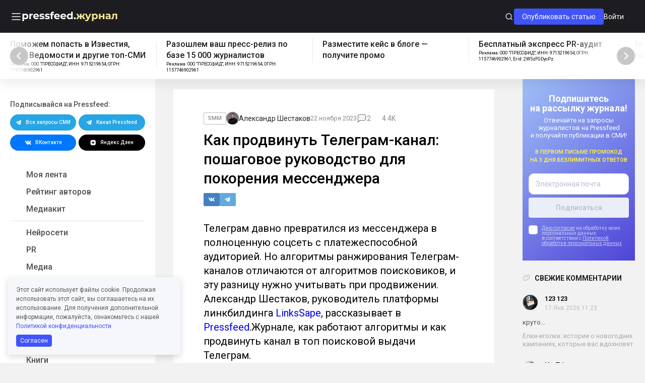

--- FILE ---
content_type: text/html; charset=UTF-8
request_url: https://news.pressfeed.ru/kak-prodvinut-telegram-kanal-vse-o-pokorenii-topa-v-messendzhere/
body_size: 62556
content:
<!doctype html><html lang="ru-RU"><head><meta charset="UTF-8"><meta name="viewport" content="width=device-width, initial-scale=1.0"><meta name="format-detection" content="telephone=no"><link rel="apple-touch-icon" sizes="180x180" href="https://news.pressfeed.ru/wp-content/themes/pressfeed-blog2/img/applications/apple-touch-icon.png?v=4"><link rel="icon" type="image/png" sizes="32x32" href="https://news.pressfeed.ru/wp-content/themes/pressfeed-blog2/img/applications/favicon-32x32.png?v=4"><link rel="icon" type="image/png" sizes="16x16" href="https://news.pressfeed.ru/wp-content/themes/pressfeed-blog2/img/applications/favicon-16x16.png?v=4"><link rel="manifest" href="https://news.pressfeed.ru/wp-content/themes/pressfeed-blog2/manifest.json"><link rel="mask-icon" href="https://news.pressfeed.ru/wp-content/themes/pressfeed-blog2/img/applications/safari-pinned-tab.svg?v=4" color="#5bbad5"><meta name="theme-color" content="#ffffff"> <script data-cfasync="false" data-no-defer="1" data-no-minify="1" data-no-optimize="1">var ewww_webp_supported=!1;function check_webp_feature(A,e){var w;e=void 0!==e?e:function(){},ewww_webp_supported?e(ewww_webp_supported):((w=new Image).onload=function(){ewww_webp_supported=0<w.width&&0<w.height,e&&e(ewww_webp_supported)},w.onerror=function(){e&&e(!1)},w.src="data:image/webp;base64,"+{alpha:"UklGRkoAAABXRUJQVlA4WAoAAAAQAAAAAAAAAAAAQUxQSAwAAAARBxAR/Q9ERP8DAABWUDggGAAAABQBAJ0BKgEAAQAAAP4AAA3AAP7mtQAAAA=="}[A])}check_webp_feature("alpha");</script><script data-cfasync="false" data-no-defer="1" data-no-minify="1" data-no-optimize="1">var Arrive=function(c,w){"use strict";if(c.MutationObserver&&"undefined"!=typeof HTMLElement){var r,a=0,u=(r=HTMLElement.prototype.matches||HTMLElement.prototype.webkitMatchesSelector||HTMLElement.prototype.mozMatchesSelector||HTMLElement.prototype.msMatchesSelector,{matchesSelector:function(e,t){return e instanceof HTMLElement&&r.call(e,t)},addMethod:function(e,t,r){var a=e[t];e[t]=function(){return r.length==arguments.length?r.apply(this,arguments):"function"==typeof a?a.apply(this,arguments):void 0}},callCallbacks:function(e,t){t&&t.options.onceOnly&&1==t.firedElems.length&&(e=[e[0]]);for(var r,a=0;r=e[a];a++)r&&r.callback&&r.callback.call(r.elem,r.elem);t&&t.options.onceOnly&&1==t.firedElems.length&&t.me.unbindEventWithSelectorAndCallback.call(t.target,t.selector,t.callback)},checkChildNodesRecursively:function(e,t,r,a){for(var i,n=0;i=e[n];n++)r(i,t,a)&&a.push({callback:t.callback,elem:i}),0<i.childNodes.length&&u.checkChildNodesRecursively(i.childNodes,t,r,a)},mergeArrays:function(e,t){var r,a={};for(r in e)e.hasOwnProperty(r)&&(a[r]=e[r]);for(r in t)t.hasOwnProperty(r)&&(a[r]=t[r]);return a},toElementsArray:function(e){return e=void 0!==e&&("number"!=typeof e.length||e===c)?[e]:e}}),e=(l.prototype.addEvent=function(e,t,r,a){a={target:e,selector:t,options:r,callback:a,firedElems:[]};return this._beforeAdding&&this._beforeAdding(a),this._eventsBucket.push(a),a},l.prototype.removeEvent=function(e){for(var t,r=this._eventsBucket.length-1;t=this._eventsBucket[r];r--)e(t)&&(this._beforeRemoving&&this._beforeRemoving(t),(t=this._eventsBucket.splice(r,1))&&t.length&&(t[0].callback=null))},l.prototype.beforeAdding=function(e){this._beforeAdding=e},l.prototype.beforeRemoving=function(e){this._beforeRemoving=e},l),t=function(i,n){var o=new e,l=this,s={fireOnAttributesModification:!1};return o.beforeAdding(function(t){var e=t.target;e!==c.document&&e!==c||(e=document.getElementsByTagName("html")[0]);var r=new MutationObserver(function(e){n.call(this,e,t)}),a=i(t.options);r.observe(e,a),t.observer=r,t.me=l}),o.beforeRemoving(function(e){e.observer.disconnect()}),this.bindEvent=function(e,t,r){t=u.mergeArrays(s,t);for(var a=u.toElementsArray(this),i=0;i<a.length;i++)o.addEvent(a[i],e,t,r)},this.unbindEvent=function(){var r=u.toElementsArray(this);o.removeEvent(function(e){for(var t=0;t<r.length;t++)if(this===w||e.target===r[t])return!0;return!1})},this.unbindEventWithSelectorOrCallback=function(r){var a=u.toElementsArray(this),i=r,e="function"==typeof r?function(e){for(var t=0;t<a.length;t++)if((this===w||e.target===a[t])&&e.callback===i)return!0;return!1}:function(e){for(var t=0;t<a.length;t++)if((this===w||e.target===a[t])&&e.selector===r)return!0;return!1};o.removeEvent(e)},this.unbindEventWithSelectorAndCallback=function(r,a){var i=u.toElementsArray(this);o.removeEvent(function(e){for(var t=0;t<i.length;t++)if((this===w||e.target===i[t])&&e.selector===r&&e.callback===a)return!0;return!1})},this},i=new function(){var s={fireOnAttributesModification:!1,onceOnly:!1,existing:!1};function n(e,t,r){return!(!u.matchesSelector(e,t.selector)||(e._id===w&&(e._id=a++),-1!=t.firedElems.indexOf(e._id)))&&(t.firedElems.push(e._id),!0)}var c=(i=new t(function(e){var t={attributes:!1,childList:!0,subtree:!0};return e.fireOnAttributesModification&&(t.attributes=!0),t},function(e,i){e.forEach(function(e){var t=e.addedNodes,r=e.target,a=[];null!==t&&0<t.length?u.checkChildNodesRecursively(t,i,n,a):"attributes"===e.type&&n(r,i)&&a.push({callback:i.callback,elem:r}),u.callCallbacks(a,i)})})).bindEvent;return i.bindEvent=function(e,t,r){t=void 0===r?(r=t,s):u.mergeArrays(s,t);var a=u.toElementsArray(this);if(t.existing){for(var i=[],n=0;n<a.length;n++)for(var o=a[n].querySelectorAll(e),l=0;l<o.length;l++)i.push({callback:r,elem:o[l]});if(t.onceOnly&&i.length)return r.call(i[0].elem,i[0].elem);setTimeout(u.callCallbacks,1,i)}c.call(this,e,t,r)},i},o=new function(){var a={};function i(e,t){return u.matchesSelector(e,t.selector)}var n=(o=new t(function(){return{childList:!0,subtree:!0}},function(e,r){e.forEach(function(e){var t=e.removedNodes,e=[];null!==t&&0<t.length&&u.checkChildNodesRecursively(t,r,i,e),u.callCallbacks(e,r)})})).bindEvent;return o.bindEvent=function(e,t,r){t=void 0===r?(r=t,a):u.mergeArrays(a,t),n.call(this,e,t,r)},o};d(HTMLElement.prototype),d(NodeList.prototype),d(HTMLCollection.prototype),d(HTMLDocument.prototype),d(Window.prototype);var n={};return s(i,n,"unbindAllArrive"),s(o,n,"unbindAllLeave"),n}function l(){this._eventsBucket=[],this._beforeAdding=null,this._beforeRemoving=null}function s(e,t,r){u.addMethod(t,r,e.unbindEvent),u.addMethod(t,r,e.unbindEventWithSelectorOrCallback),u.addMethod(t,r,e.unbindEventWithSelectorAndCallback)}function d(e){e.arrive=i.bindEvent,s(i,e,"unbindArrive"),e.leave=o.bindEvent,s(o,e,"unbindLeave")}}(window,void 0),ewww_webp_supported=!1;function check_webp_feature(e,t){var r;ewww_webp_supported?t(ewww_webp_supported):((r=new Image).onload=function(){ewww_webp_supported=0<r.width&&0<r.height,t(ewww_webp_supported)},r.onerror=function(){t(!1)},r.src="data:image/webp;base64,"+{alpha:"UklGRkoAAABXRUJQVlA4WAoAAAAQAAAAAAAAAAAAQUxQSAwAAAARBxAR/Q9ERP8DAABWUDggGAAAABQBAJ0BKgEAAQAAAP4AAA3AAP7mtQAAAA==",animation:"UklGRlIAAABXRUJQVlA4WAoAAAASAAAAAAAAAAAAQU5JTQYAAAD/////AABBTk1GJgAAAAAAAAAAAAAAAAAAAGQAAABWUDhMDQAAAC8AAAAQBxAREYiI/gcA"}[e])}function ewwwLoadImages(e){if(e){for(var t=document.querySelectorAll(".batch-image img, .image-wrapper a, .ngg-pro-masonry-item a, .ngg-galleria-offscreen-seo-wrapper a"),r=0,a=t.length;r<a;r++)ewwwAttr(t[r],"data-src",t[r].getAttribute("data-webp")),ewwwAttr(t[r],"data-thumbnail",t[r].getAttribute("data-webp-thumbnail"));for(var i=document.querySelectorAll(".rev_slider ul li"),r=0,a=i.length;r<a;r++){ewwwAttr(i[r],"data-thumb",i[r].getAttribute("data-webp-thumb"));for(var n=1;n<11;)ewwwAttr(i[r],"data-param"+n,i[r].getAttribute("data-webp-param"+n)),n++}for(r=0,a=(i=document.querySelectorAll(".rev_slider img")).length;r<a;r++)ewwwAttr(i[r],"data-lazyload",i[r].getAttribute("data-webp-lazyload"));for(var o=document.querySelectorAll("div.woocommerce-product-gallery__image"),r=0,a=o.length;r<a;r++)ewwwAttr(o[r],"data-thumb",o[r].getAttribute("data-webp-thumb"))}for(var l=document.querySelectorAll("video"),r=0,a=l.length;r<a;r++)ewwwAttr(l[r],"poster",e?l[r].getAttribute("data-poster-webp"):l[r].getAttribute("data-poster-image"));for(var s,c=document.querySelectorAll("img.ewww_webp_lazy_load"),r=0,a=c.length;r<a;r++)e&&(ewwwAttr(c[r],"data-lazy-srcset",c[r].getAttribute("data-lazy-srcset-webp")),ewwwAttr(c[r],"data-srcset",c[r].getAttribute("data-srcset-webp")),ewwwAttr(c[r],"data-lazy-src",c[r].getAttribute("data-lazy-src-webp")),ewwwAttr(c[r],"data-src",c[r].getAttribute("data-src-webp")),ewwwAttr(c[r],"data-orig-file",c[r].getAttribute("data-webp-orig-file")),ewwwAttr(c[r],"data-medium-file",c[r].getAttribute("data-webp-medium-file")),ewwwAttr(c[r],"data-large-file",c[r].getAttribute("data-webp-large-file")),null!=(s=c[r].getAttribute("srcset"))&&!1!==s&&s.includes("R0lGOD")&&ewwwAttr(c[r],"src",c[r].getAttribute("data-lazy-src-webp"))),c[r].className=c[r].className.replace(/\bewww_webp_lazy_load\b/,"");for(var w=document.querySelectorAll(".ewww_webp"),r=0,a=w.length;r<a;r++)e?(ewwwAttr(w[r],"srcset",w[r].getAttribute("data-srcset-webp")),ewwwAttr(w[r],"src",w[r].getAttribute("data-src-webp")),ewwwAttr(w[r],"data-orig-file",w[r].getAttribute("data-webp-orig-file")),ewwwAttr(w[r],"data-medium-file",w[r].getAttribute("data-webp-medium-file")),ewwwAttr(w[r],"data-large-file",w[r].getAttribute("data-webp-large-file")),ewwwAttr(w[r],"data-large_image",w[r].getAttribute("data-webp-large_image")),ewwwAttr(w[r],"data-src",w[r].getAttribute("data-webp-src"))):(ewwwAttr(w[r],"srcset",w[r].getAttribute("data-srcset-img")),ewwwAttr(w[r],"src",w[r].getAttribute("data-src-img"))),w[r].className=w[r].className.replace(/\bewww_webp\b/,"ewww_webp_loaded");window.jQuery&&jQuery.fn.isotope&&jQuery.fn.imagesLoaded&&(jQuery(".fusion-posts-container-infinite").imagesLoaded(function(){jQuery(".fusion-posts-container-infinite").hasClass("isotope")&&jQuery(".fusion-posts-container-infinite").isotope()}),jQuery(".fusion-portfolio:not(.fusion-recent-works) .fusion-portfolio-wrapper").imagesLoaded(function(){jQuery(".fusion-portfolio:not(.fusion-recent-works) .fusion-portfolio-wrapper").isotope()}))}function ewwwWebPInit(e){ewwwLoadImages(e),ewwwNggLoadGalleries(e),document.arrive(".ewww_webp",function(){ewwwLoadImages(e)}),document.arrive(".ewww_webp_lazy_load",function(){ewwwLoadImages(e)}),document.arrive("videos",function(){ewwwLoadImages(e)}),"loading"==document.readyState?document.addEventListener("DOMContentLoaded",ewwwJSONParserInit):("undefined"!=typeof galleries&&ewwwNggParseGalleries(e),ewwwWooParseVariations(e))}function ewwwAttr(e,t,r){null!=r&&!1!==r&&e.setAttribute(t,r)}function ewwwJSONParserInit(){"undefined"!=typeof galleries&&check_webp_feature("alpha",ewwwNggParseGalleries),check_webp_feature("alpha",ewwwWooParseVariations)}function ewwwWooParseVariations(e){if(e)for(var t=document.querySelectorAll("form.variations_form"),r=0,a=t.length;r<a;r++){var i=t[r].getAttribute("data-product_variations"),n=!1;try{for(var o in i=JSON.parse(i))void 0!==i[o]&&void 0!==i[o].image&&(void 0!==i[o].image.src_webp&&(i[o].image.src=i[o].image.src_webp,n=!0),void 0!==i[o].image.srcset_webp&&(i[o].image.srcset=i[o].image.srcset_webp,n=!0),void 0!==i[o].image.full_src_webp&&(i[o].image.full_src=i[o].image.full_src_webp,n=!0),void 0!==i[o].image.gallery_thumbnail_src_webp&&(i[o].image.gallery_thumbnail_src=i[o].image.gallery_thumbnail_src_webp,n=!0),void 0!==i[o].image.thumb_src_webp&&(i[o].image.thumb_src=i[o].image.thumb_src_webp,n=!0));n&&ewwwAttr(t[r],"data-product_variations",JSON.stringify(i))}catch(e){}}}function ewwwNggParseGalleries(e){if(e)for(var t in galleries){var r=galleries[t];galleries[t].images_list=ewwwNggParseImageList(r.images_list)}}function ewwwNggLoadGalleries(e){e&&document.addEventListener("ngg.galleria.themeadded",function(e,t){window.ngg_galleria._create_backup=window.ngg_galleria.create,window.ngg_galleria.create=function(e,t){var r=$(e).data("id");return galleries["gallery_"+r].images_list=ewwwNggParseImageList(galleries["gallery_"+r].images_list),window.ngg_galleria._create_backup(e,t)}})}function ewwwNggParseImageList(e){for(var t in e){var r=e[t];if(void 0!==r["image-webp"]&&(e[t].image=r["image-webp"],delete e[t]["image-webp"]),void 0!==r["thumb-webp"]&&(e[t].thumb=r["thumb-webp"],delete e[t]["thumb-webp"]),void 0!==r.full_image_webp&&(e[t].full_image=r.full_image_webp,delete e[t].full_image_webp),void 0!==r.srcsets)for(var a in r.srcsets)nggSrcset=r.srcsets[a],void 0!==r.srcsets[a+"-webp"]&&(e[t].srcsets[a]=r.srcsets[a+"-webp"],delete e[t].srcsets[a+"-webp"]);if(void 0!==r.full_srcsets)for(var i in r.full_srcsets)nggFSrcset=r.full_srcsets[i],void 0!==r.full_srcsets[i+"-webp"]&&(e[t].full_srcsets[i]=r.full_srcsets[i+"-webp"],delete e[t].full_srcsets[i+"-webp"])}return e}check_webp_feature("alpha",ewwwWebPInit);</script><meta name='robots' content='index, follow, max-image-preview:large, max-snippet:-1, max-video-preview:-1' /><link media="all" href="https://news.pressfeed.ru/wp-content/cache/autoptimize/css/autoptimize_44ca9f4bde7ee5e71e1e2ab78b54c368.css" rel="stylesheet"><title>Как продвинуть Телеграм-канал: пошаговое руководство | Pressfeed. Журнал</title><meta name="description" content="Алгоритмы ранжирования Телеграм-каналов отличаются от алгоритмов поисковиков, и эту разницу нужно учитывать при продвижении. Рассказываем, как работают алгоритмы и как продвинуть канал в топ поисковой выдачи Телеграм." /><link rel="canonical" href="https://news.pressfeed.ru/kak-prodvinut-telegram-kanal-vse-o-pokorenii-topa-v-messendzhere/" /><meta property="og:locale" content="ru_RU" /><meta property="og:type" content="article" /><meta property="og:title" content="Как продвинуть Телеграм-канал: пошаговое руководство | Pressfeed. Журнал" /><meta property="og:description" content="Алгоритмы ранжирования Телеграм-каналов отличаются от алгоритмов поисковиков, и эту разницу нужно учитывать при продвижении. Рассказываем, как работают алгоритмы и как продвинуть канал в топ поисковой выдачи Телеграм." /><meta property="og:url" content="https://news.pressfeed.ru/kak-prodvinut-telegram-kanal-vse-o-pokorenii-topa-v-messendzhere/" /><meta property="og:site_name" content="Pressfeed. Журнал" /><meta property="article:publisher" content="https://www.facebook.com/prsfd" /><meta property="article:published_time" content="2023-11-22T05:05:00+00:00" /><meta property="article:modified_time" content="2025-03-12T06:18:32+00:00" /><meta property="og:image" content="https://storage.yandexcloud.net/newspressfeed/wp-content/uploads/2023/11/telegram-channel.png" /><meta property="og:image:width" content="1024" /><meta property="og:image:height" content="539" /><meta property="og:image:type" content="image/png" /><meta name="author" content="Александр Шестаков" /><meta name="twitter:card" content="summary_large_image" /><meta name="twitter:creator" content="@prsfd" /><meta name="twitter:site" content="@prsfd" /><meta name="twitter:label1" content="Написано автором" /><meta name="twitter:data1" content="Александр Шестаков" /><meta name="twitter:label2" content="Примерное время для чтения" /><meta name="twitter:data2" content="12 минут" /> <script type="application/ld+json" class="yoast-schema-graph">{"@context":"https://schema.org","@graph":[{"@type":"Article","@id":"https://news.pressfeed.ru/kak-prodvinut-telegram-kanal-vse-o-pokorenii-topa-v-messendzhere/#article","isPartOf":{"@id":"https://news.pressfeed.ru/kak-prodvinut-telegram-kanal-vse-o-pokorenii-topa-v-messendzhere/"},"author":{"name":"Александр Шестаков","@id":"https://news.pressfeed.ru/#/schema/person/a3ed7267095beeb1df2722bef1defb39"},"headline":"Как продвинуть Телеграм-канал: пошаговое руководство для покорения мессенджера","datePublished":"2023-11-22T05:05:00+00:00","dateModified":"2025-03-12T06:18:32+00:00","mainEntityOfPage":{"@id":"https://news.pressfeed.ru/kak-prodvinut-telegram-kanal-vse-o-pokorenii-topa-v-messendzhere/"},"wordCount":1761,"commentCount":2,"publisher":{"@id":"https://news.pressfeed.ru/#organization"},"image":{"@id":"https://news.pressfeed.ru/kak-prodvinut-telegram-kanal-vse-o-pokorenii-topa-v-messendzhere/#primaryimage"},"thumbnailUrl":"https://storage.yandexcloud.net/newspressfeed/wp-content/uploads/2023/11/telegram-channel.png","keywords":["smm","Telegram","соцсети","Телеграм"],"articleSection":["SMM","Все материалы"],"inLanguage":"ru-RU","potentialAction":[{"@type":"CommentAction","name":"Comment","target":["https://news.pressfeed.ru/kak-prodvinut-telegram-kanal-vse-o-pokorenii-topa-v-messendzhere/#respond"]}]},{"@type":"WebPage","@id":"https://news.pressfeed.ru/kak-prodvinut-telegram-kanal-vse-o-pokorenii-topa-v-messendzhere/","url":"https://news.pressfeed.ru/kak-prodvinut-telegram-kanal-vse-o-pokorenii-topa-v-messendzhere/","name":"Как продвинуть Телеграм-канал: пошаговое руководство | Pressfeed. Журнал","isPartOf":{"@id":"https://news.pressfeed.ru/#website"},"primaryImageOfPage":{"@id":"https://news.pressfeed.ru/kak-prodvinut-telegram-kanal-vse-o-pokorenii-topa-v-messendzhere/#primaryimage"},"image":{"@id":"https://news.pressfeed.ru/kak-prodvinut-telegram-kanal-vse-o-pokorenii-topa-v-messendzhere/#primaryimage"},"thumbnailUrl":"https://storage.yandexcloud.net/newspressfeed/wp-content/uploads/2023/11/telegram-channel.png","datePublished":"2023-11-22T05:05:00+00:00","dateModified":"2025-03-12T06:18:32+00:00","description":"Алгоритмы ранжирования Телеграм-каналов отличаются от алгоритмов поисковиков, и эту разницу нужно учитывать при продвижении. Рассказываем, как работают алгоритмы и как продвинуть канал в топ поисковой выдачи Телеграм.","breadcrumb":{"@id":"https://news.pressfeed.ru/kak-prodvinut-telegram-kanal-vse-o-pokorenii-topa-v-messendzhere/#breadcrumb"},"inLanguage":"ru-RU","potentialAction":[{"@type":"ReadAction","target":["https://news.pressfeed.ru/kak-prodvinut-telegram-kanal-vse-o-pokorenii-topa-v-messendzhere/"]}]},{"@type":"ImageObject","inLanguage":"ru-RU","@id":"https://news.pressfeed.ru/kak-prodvinut-telegram-kanal-vse-o-pokorenii-topa-v-messendzhere/#primaryimage","url":"https://storage.yandexcloud.net/newspressfeed/wp-content/uploads/2023/11/telegram-channel.png","contentUrl":"https://storage.yandexcloud.net/newspressfeed/wp-content/uploads/2023/11/telegram-channel.png","width":1024,"height":539},{"@type":"BreadcrumbList","@id":"https://news.pressfeed.ru/kak-prodvinut-telegram-kanal-vse-o-pokorenii-topa-v-messendzhere/#breadcrumb","itemListElement":[{"@type":"ListItem","position":1,"name":"Home","item":"https://news.pressfeed.ru/"},{"@type":"ListItem","position":2,"name":"Как продвинуть Телеграм-канал: пошаговое руководство для покорения мессенджера"}]},{"@type":"WebSite","@id":"https://news.pressfeed.ru/#website","url":"https://news.pressfeed.ru/","name":"Pressfeed. Журнал","description":"Ежедневно рассказываем главное о PR, маркетинге и медиа. Кейсы, руководства, инструменты для пиарщиков и маркетологов.","publisher":{"@id":"https://news.pressfeed.ru/#organization"},"potentialAction":[{"@type":"SearchAction","target":{"@type":"EntryPoint","urlTemplate":"https://news.pressfeed.ru/?s={search_term_string}"},"query-input":"required name=search_term_string"}],"inLanguage":"ru-RU"},{"@type":"Organization","@id":"https://news.pressfeed.ru/#organization","name":"Pressfeed. Журнал","url":"https://news.pressfeed.ru/","logo":{"@type":"ImageObject","inLanguage":"ru-RU","@id":"https://news.pressfeed.ru/#/schema/logo/image/","url":"https://storage.yandexcloud.net/newspressfeed/wp-content/uploads/2017/12/og-thumbnail.png","contentUrl":"https://storage.yandexcloud.net/newspressfeed/wp-content/uploads/2017/12/og-thumbnail.png","width":1200,"height":630,"caption":"Pressfeed. Журнал"},"image":{"@id":"https://news.pressfeed.ru/#/schema/logo/image/"},"sameAs":["https://www.facebook.com/prsfd","https://twitter.com/prsfd","https://www.instagram.com/pressfeed/","https://www.youtube.com/channel/UCUHWTLt4O6WUYXHYnRexaUw"]},{"@type":"Person","@id":"https://news.pressfeed.ru/#/schema/person/a3ed7267095beeb1df2722bef1defb39","name":"Александр Шестаков","image":{"@type":"ImageObject","inLanguage":"ru-RU","@id":"https://news.pressfeed.ru/#/schema/person/image/","url":"https://secure.gravatar.com/avatar/71ff6cadaf3ce713feee1a3184f7b5f2?s=96&d=mm&r=g","contentUrl":"https://secure.gravatar.com/avatar/71ff6cadaf3ce713feee1a3184f7b5f2?s=96&d=mm&r=g","caption":"Александр Шестаков"},"description":"Руководитель платформы линкбилдинга LinksSape.","url":"https://news.pressfeed.ru/author/aleksandr-shestakov/"}]}</script> <link rel='dns-prefetch' href='//news.pressfeed.ru' /><link rel='dns-prefetch' href='//code.jquery.com' /><link href='https://fonts.gstatic.com' crossorigin='anonymous' rel='preconnect' /><link rel="alternate" type="application/rss+xml" title="Pressfeed. Журнал &raquo; Лента комментариев к &laquo;Как продвинуть Телеграм-канал: пошаговое руководство для покорения мессенджера&raquo;" href="https://news.pressfeed.ru/kak-prodvinut-telegram-kanal-vse-o-pokorenii-topa-v-messendzhere/feed/" /><style id='global-styles-inline-css' type='text/css'>body{--wp--preset--color--black: #000000;--wp--preset--color--cyan-bluish-gray: #abb8c3;--wp--preset--color--white: #ffffff;--wp--preset--color--pale-pink: #f78da7;--wp--preset--color--vivid-red: #cf2e2e;--wp--preset--color--luminous-vivid-orange: #ff6900;--wp--preset--color--luminous-vivid-amber: #fcb900;--wp--preset--color--light-green-cyan: #7bdcb5;--wp--preset--color--vivid-green-cyan: #00d084;--wp--preset--color--pale-cyan-blue: #8ed1fc;--wp--preset--color--vivid-cyan-blue: #0693e3;--wp--preset--color--vivid-purple: #9b51e0;--wp--preset--gradient--vivid-cyan-blue-to-vivid-purple: linear-gradient(135deg,rgba(6,147,227,1) 0%,rgb(155,81,224) 100%);--wp--preset--gradient--light-green-cyan-to-vivid-green-cyan: linear-gradient(135deg,rgb(122,220,180) 0%,rgb(0,208,130) 100%);--wp--preset--gradient--luminous-vivid-amber-to-luminous-vivid-orange: linear-gradient(135deg,rgba(252,185,0,1) 0%,rgba(255,105,0,1) 100%);--wp--preset--gradient--luminous-vivid-orange-to-vivid-red: linear-gradient(135deg,rgba(255,105,0,1) 0%,rgb(207,46,46) 100%);--wp--preset--gradient--very-light-gray-to-cyan-bluish-gray: linear-gradient(135deg,rgb(238,238,238) 0%,rgb(169,184,195) 100%);--wp--preset--gradient--cool-to-warm-spectrum: linear-gradient(135deg,rgb(74,234,220) 0%,rgb(151,120,209) 20%,rgb(207,42,186) 40%,rgb(238,44,130) 60%,rgb(251,105,98) 80%,rgb(254,248,76) 100%);--wp--preset--gradient--blush-light-purple: linear-gradient(135deg,rgb(255,206,236) 0%,rgb(152,150,240) 100%);--wp--preset--gradient--blush-bordeaux: linear-gradient(135deg,rgb(254,205,165) 0%,rgb(254,45,45) 50%,rgb(107,0,62) 100%);--wp--preset--gradient--luminous-dusk: linear-gradient(135deg,rgb(255,203,112) 0%,rgb(199,81,192) 50%,rgb(65,88,208) 100%);--wp--preset--gradient--pale-ocean: linear-gradient(135deg,rgb(255,245,203) 0%,rgb(182,227,212) 50%,rgb(51,167,181) 100%);--wp--preset--gradient--electric-grass: linear-gradient(135deg,rgb(202,248,128) 0%,rgb(113,206,126) 100%);--wp--preset--gradient--midnight: linear-gradient(135deg,rgb(2,3,129) 0%,rgb(40,116,252) 100%);--wp--preset--duotone--dark-grayscale: url('#wp-duotone-dark-grayscale');--wp--preset--duotone--grayscale: url('#wp-duotone-grayscale');--wp--preset--duotone--purple-yellow: url('#wp-duotone-purple-yellow');--wp--preset--duotone--blue-red: url('#wp-duotone-blue-red');--wp--preset--duotone--midnight: url('#wp-duotone-midnight');--wp--preset--duotone--magenta-yellow: url('#wp-duotone-magenta-yellow');--wp--preset--duotone--purple-green: url('#wp-duotone-purple-green');--wp--preset--duotone--blue-orange: url('#wp-duotone-blue-orange');--wp--preset--font-size--small: 13px;--wp--preset--font-size--medium: 20px;--wp--preset--font-size--large: 36px;--wp--preset--font-size--x-large: 42px;--wp--preset--spacing--20: 0.44rem;--wp--preset--spacing--30: 0.67rem;--wp--preset--spacing--40: 1rem;--wp--preset--spacing--50: 1.5rem;--wp--preset--spacing--60: 2.25rem;--wp--preset--spacing--70: 3.38rem;--wp--preset--spacing--80: 5.06rem;--wp--preset--shadow--natural: 6px 6px 9px rgba(0, 0, 0, 0.2);--wp--preset--shadow--deep: 12px 12px 50px rgba(0, 0, 0, 0.4);--wp--preset--shadow--sharp: 6px 6px 0px rgba(0, 0, 0, 0.2);--wp--preset--shadow--outlined: 6px 6px 0px -3px rgba(255, 255, 255, 1), 6px 6px rgba(0, 0, 0, 1);--wp--preset--shadow--crisp: 6px 6px 0px rgba(0, 0, 0, 1);}:where(.is-layout-flex){gap: 0.5em;}body .is-layout-flow > .alignleft{float: left;margin-inline-start: 0;margin-inline-end: 2em;}body .is-layout-flow > .alignright{float: right;margin-inline-start: 2em;margin-inline-end: 0;}body .is-layout-flow > .aligncenter{margin-left: auto !important;margin-right: auto !important;}body .is-layout-constrained > .alignleft{float: left;margin-inline-start: 0;margin-inline-end: 2em;}body .is-layout-constrained > .alignright{float: right;margin-inline-start: 2em;margin-inline-end: 0;}body .is-layout-constrained > .aligncenter{margin-left: auto !important;margin-right: auto !important;}body .is-layout-constrained > :where(:not(.alignleft):not(.alignright):not(.alignfull)){max-width: var(--wp--style--global--content-size);margin-left: auto !important;margin-right: auto !important;}body .is-layout-constrained > .alignwide{max-width: var(--wp--style--global--wide-size);}body .is-layout-flex{display: flex;}body .is-layout-flex{flex-wrap: wrap;align-items: center;}body .is-layout-flex > *{margin: 0;}:where(.wp-block-columns.is-layout-flex){gap: 2em;}.has-black-color{color: var(--wp--preset--color--black) !important;}.has-cyan-bluish-gray-color{color: var(--wp--preset--color--cyan-bluish-gray) !important;}.has-white-color{color: var(--wp--preset--color--white) !important;}.has-pale-pink-color{color: var(--wp--preset--color--pale-pink) !important;}.has-vivid-red-color{color: var(--wp--preset--color--vivid-red) !important;}.has-luminous-vivid-orange-color{color: var(--wp--preset--color--luminous-vivid-orange) !important;}.has-luminous-vivid-amber-color{color: var(--wp--preset--color--luminous-vivid-amber) !important;}.has-light-green-cyan-color{color: var(--wp--preset--color--light-green-cyan) !important;}.has-vivid-green-cyan-color{color: var(--wp--preset--color--vivid-green-cyan) !important;}.has-pale-cyan-blue-color{color: var(--wp--preset--color--pale-cyan-blue) !important;}.has-vivid-cyan-blue-color{color: var(--wp--preset--color--vivid-cyan-blue) !important;}.has-vivid-purple-color{color: var(--wp--preset--color--vivid-purple) !important;}.has-black-background-color{background-color: var(--wp--preset--color--black) !important;}.has-cyan-bluish-gray-background-color{background-color: var(--wp--preset--color--cyan-bluish-gray) !important;}.has-white-background-color{background-color: var(--wp--preset--color--white) !important;}.has-pale-pink-background-color{background-color: var(--wp--preset--color--pale-pink) !important;}.has-vivid-red-background-color{background-color: var(--wp--preset--color--vivid-red) !important;}.has-luminous-vivid-orange-background-color{background-color: var(--wp--preset--color--luminous-vivid-orange) !important;}.has-luminous-vivid-amber-background-color{background-color: var(--wp--preset--color--luminous-vivid-amber) !important;}.has-light-green-cyan-background-color{background-color: var(--wp--preset--color--light-green-cyan) !important;}.has-vivid-green-cyan-background-color{background-color: var(--wp--preset--color--vivid-green-cyan) !important;}.has-pale-cyan-blue-background-color{background-color: var(--wp--preset--color--pale-cyan-blue) !important;}.has-vivid-cyan-blue-background-color{background-color: var(--wp--preset--color--vivid-cyan-blue) !important;}.has-vivid-purple-background-color{background-color: var(--wp--preset--color--vivid-purple) !important;}.has-black-border-color{border-color: var(--wp--preset--color--black) !important;}.has-cyan-bluish-gray-border-color{border-color: var(--wp--preset--color--cyan-bluish-gray) !important;}.has-white-border-color{border-color: var(--wp--preset--color--white) !important;}.has-pale-pink-border-color{border-color: var(--wp--preset--color--pale-pink) !important;}.has-vivid-red-border-color{border-color: var(--wp--preset--color--vivid-red) !important;}.has-luminous-vivid-orange-border-color{border-color: var(--wp--preset--color--luminous-vivid-orange) !important;}.has-luminous-vivid-amber-border-color{border-color: var(--wp--preset--color--luminous-vivid-amber) !important;}.has-light-green-cyan-border-color{border-color: var(--wp--preset--color--light-green-cyan) !important;}.has-vivid-green-cyan-border-color{border-color: var(--wp--preset--color--vivid-green-cyan) !important;}.has-pale-cyan-blue-border-color{border-color: var(--wp--preset--color--pale-cyan-blue) !important;}.has-vivid-cyan-blue-border-color{border-color: var(--wp--preset--color--vivid-cyan-blue) !important;}.has-vivid-purple-border-color{border-color: var(--wp--preset--color--vivid-purple) !important;}.has-vivid-cyan-blue-to-vivid-purple-gradient-background{background: var(--wp--preset--gradient--vivid-cyan-blue-to-vivid-purple) !important;}.has-light-green-cyan-to-vivid-green-cyan-gradient-background{background: var(--wp--preset--gradient--light-green-cyan-to-vivid-green-cyan) !important;}.has-luminous-vivid-amber-to-luminous-vivid-orange-gradient-background{background: var(--wp--preset--gradient--luminous-vivid-amber-to-luminous-vivid-orange) !important;}.has-luminous-vivid-orange-to-vivid-red-gradient-background{background: var(--wp--preset--gradient--luminous-vivid-orange-to-vivid-red) !important;}.has-very-light-gray-to-cyan-bluish-gray-gradient-background{background: var(--wp--preset--gradient--very-light-gray-to-cyan-bluish-gray) !important;}.has-cool-to-warm-spectrum-gradient-background{background: var(--wp--preset--gradient--cool-to-warm-spectrum) !important;}.has-blush-light-purple-gradient-background{background: var(--wp--preset--gradient--blush-light-purple) !important;}.has-blush-bordeaux-gradient-background{background: var(--wp--preset--gradient--blush-bordeaux) !important;}.has-luminous-dusk-gradient-background{background: var(--wp--preset--gradient--luminous-dusk) !important;}.has-pale-ocean-gradient-background{background: var(--wp--preset--gradient--pale-ocean) !important;}.has-electric-grass-gradient-background{background: var(--wp--preset--gradient--electric-grass) !important;}.has-midnight-gradient-background{background: var(--wp--preset--gradient--midnight) !important;}.has-small-font-size{font-size: var(--wp--preset--font-size--small) !important;}.has-medium-font-size{font-size: var(--wp--preset--font-size--medium) !important;}.has-large-font-size{font-size: var(--wp--preset--font-size--large) !important;}.has-x-large-font-size{font-size: var(--wp--preset--font-size--x-large) !important;}
.wp-block-navigation a:where(:not(.wp-element-button)){color: inherit;}
:where(.wp-block-columns.is-layout-flex){gap: 2em;}
.wp-block-pullquote{font-size: 1.5em;line-height: 1.6;}</style> <script type='text/javascript' id='thumbs_rating_scripts-js-extra'>var thumbs_rating_ajax = {"ajax_url":"https:\/\/news.pressfeed.ru\/wp-admin\/admin-ajax.php","nonce":"1046ebbb45"};</script> <link rel="https://api.w.org/" href="https://news.pressfeed.ru/wp-json/" /><link rel="alternate" type="application/json" href="https://news.pressfeed.ru/wp-json/wp/v2/posts/47566" /><link rel="EditURI" type="application/rsd+xml" title="RSD" href="https://news.pressfeed.ru/xmlrpc.php?rsd" /><link rel="wlwmanifest" type="application/wlwmanifest+xml" href="https://news.pressfeed.ru/wp-includes/wlwmanifest.xml" /><link rel='shortlink' href='https://news.pressfeed.ru/?p=47566' /><link rel="alternate" type="application/json+oembed" href="https://news.pressfeed.ru/wp-json/oembed/1.0/embed?url=https%3A%2F%2Fnews.pressfeed.ru%2Fkak-prodvinut-telegram-kanal-vse-o-pokorenii-topa-v-messendzhere%2F" /><link rel="alternate" type="text/xml+oembed" href="https://news.pressfeed.ru/wp-json/oembed/1.0/embed?url=https%3A%2F%2Fnews.pressfeed.ru%2Fkak-prodvinut-telegram-kanal-vse-o-pokorenii-topa-v-messendzhere%2F&#038;format=xml" /><meta name="onesignal" content="wordpress-plugin"/> <script>window.OneSignal = window.OneSignal || [];

      OneSignal.push( function() {
        OneSignal.SERVICE_WORKER_UPDATER_PATH = "OneSignalSDKUpdaterWorker.js.php";
                      OneSignal.SERVICE_WORKER_PATH = "OneSignalSDKWorker.js.php";
                      OneSignal.SERVICE_WORKER_PARAM = { scope: "/" };
        OneSignal.setDefaultNotificationUrl("https://news.pressfeed.ru");
        var oneSignal_options = {};
        window._oneSignalInitOptions = oneSignal_options;

        oneSignal_options['wordpress'] = true;
oneSignal_options['appId'] = '8b049e22-f754-4d6f-ad36-86c7ffc4add9';
oneSignal_options['allowLocalhostAsSecureOrigin'] = true;
oneSignal_options['welcomeNotification'] = { };
oneSignal_options['welcomeNotification']['title'] = "Pressfeed. Журнал";
oneSignal_options['welcomeNotification']['message'] = "Спасибо, вы подписались!";
oneSignal_options['welcomeNotification']['url'] = "https://news.pressfeed.ru/";
oneSignal_options['path'] = "https://news.pressfeed.ru/wp-content/plugins/onesignal-free-web-push-notifications/sdk_files/";
oneSignal_options['safari_web_id'] = "web.onesignal.auto.1a94b592-c98a-427e-9490-520bfcd23754";
oneSignal_options['promptOptions'] = { };
oneSignal_options['promptOptions']['actionMessage'] = "Получать уведомления Pressfeed о новых статьях про медиа и пиар?";
oneSignal_options['promptOptions']['exampleNotificationTitleDesktop'] = "Пример уведомления";
oneSignal_options['promptOptions']['exampleNotificationMessageDesktop'] = "Уведомления будут появляться на рабочем столе";
oneSignal_options['promptOptions']['exampleNotificationTitleMobile'] = "Пример уведомления";
oneSignal_options['promptOptions']['exampleNotificationMessageMobile'] = "Уведомления будут появляться на домашнем экране";
oneSignal_options['promptOptions']['exampleNotificationCaption'] = "(вы можете отписаться в любое время)";
oneSignal_options['promptOptions']['acceptButtonText'] = "Да, конечно!";
oneSignal_options['promptOptions']['cancelButtonText'] = "Отмена";
oneSignal_options['promptOptions']['siteName'] = "https://news.pressfeed.ru/";
oneSignal_options['promptOptions']['autoAcceptTitle'] = "Выберите «Разрешить»";
                OneSignal.init(window._oneSignalInitOptions);
                OneSignal.showSlidedownPrompt();      });

      function documentInitOneSignal() {
        var oneSignal_elements = document.getElementsByClassName("OneSignal-prompt");

        var oneSignalLinkClickHandler = function(event) { OneSignal.push(['registerForPushNotifications']); event.preventDefault(); };        for(var i = 0; i < oneSignal_elements.length; i++)
          oneSignal_elements[i].addEventListener('click', oneSignalLinkClickHandler, false);
      }

      if (document.readyState === 'complete') {
           documentInitOneSignal();
      }
      else {
           window.addEventListener("load", function(event){
               documentInitOneSignal();
          });
      }</script> <noscript><style>.lazyload[data-src]{display:none !important;}</style></noscript><style>.lazyload{background-image:none !important;}.lazyload:before{background-image:none !important;}</style></head><body class="post-template-default single single-post postid-47566 single-format-standard">
<script data-cfasync="false" data-no-defer="1" data-no-minify="1" data-no-optimize="1">if(typeof ewww_webp_supported==="undefined"){var ewww_webp_supported=!1}if(ewww_webp_supported){document.body.classList.add("webp-support")}</script><header class="header"><div class="header__container"><div class="header__section--left"> <svg class="menu-burger" width="24" height="24" viewBox="0 0 24 24" fill="none" xmlns="http://www.w3.org/2000/svg"> <path d="M4 6H20" stroke="white" stroke-width="1.5" stroke-linecap="round" stroke-linejoin="round"/> <path d="M4 12H20" stroke="white" stroke-width="1.5" stroke-linecap="round" stroke-linejoin="round"/> <path d="M4 18H20" stroke="white" stroke-width="1.5" stroke-linecap="round" stroke-linejoin="round"/> </svg><div class="header__logo logo"> <a class="logo__link" href="/"> <svg class="logo__item" width="190" height="21" viewBox="0 0 190 21" fill="none" xmlns="http://www.w3.org/2000/svg"> <path d="M6.79994 16.16C5.89328 16.16 5.09994 15.96 4.41994 15.56C3.73994 15.16 3.20661 14.5533 2.81994 13.74C2.44661 12.9133 2.25994 11.8733 2.25994 10.62C2.25994 9.35333 2.43994 8.31333 2.79994 7.5C3.15994 6.68667 3.67994 6.08 4.35994 5.68C5.03994 5.28 5.85327 5.08 6.79994 5.08C7.81327 5.08 8.71994 5.31333 9.51994 5.78C10.3333 6.23333 10.9733 6.87333 11.4399 7.7C11.9199 8.52667 12.1599 9.5 12.1599 10.62C12.1599 11.7533 11.9199 12.7333 11.4399 13.56C10.9733 14.3867 10.3333 15.0267 9.51994 15.48C8.71994 15.9333 7.81327 16.16 6.79994 16.16ZM0.439941 19.88V5.24H3.41994V7.44L3.35994 10.64L3.55994 13.82V19.88H0.439941ZM6.25994 13.6C6.77994 13.6 7.23994 13.48 7.63994 13.24C8.05328 13 8.37994 12.66 8.61994 12.22C8.87327 11.7667 8.99994 11.2333 8.99994 10.62C8.99994 9.99333 8.87327 9.46 8.61994 9.02C8.37994 8.58 8.05328 8.24 7.63994 8C7.23994 7.76 6.77994 7.64 6.25994 7.64C5.73994 7.64 5.27327 7.76 4.85994 8C4.44661 8.24 4.11994 8.58 3.87994 9.02C3.63994 9.46 3.51994 9.99333 3.51994 10.62C3.51994 11.2333 3.63994 11.7667 3.87994 12.22C4.11994 12.66 4.44661 13 4.85994 13.24C5.27327 13.48 5.73994 13.6 6.25994 13.6Z" fill="white"/> <path d="M14.2485 16V5.24H17.2285V8.28L16.8085 7.4C17.1285 6.64 17.6419 6.06667 18.3485 5.68C19.0552 5.28 19.9152 5.08 20.9285 5.08V7.96C20.7952 7.94667 20.6752 7.94 20.5685 7.94C20.4619 7.92667 20.3485 7.92 20.2285 7.92C19.3752 7.92 18.6819 8.16667 18.1485 8.66C17.6285 9.14 17.3685 9.89333 17.3685 10.92V16H14.2485Z" fill="white"/> <path d="M28.0456 16.16C26.8189 16.16 25.7389 15.92 24.8056 15.44C23.8856 14.96 23.1722 14.3067 22.6656 13.48C22.1589 12.64 21.9056 11.6867 21.9056 10.62C21.9056 9.54 22.1522 8.58667 22.6456 7.76C23.1522 6.92 23.8389 6.26667 24.7056 5.8C25.5722 5.32 26.5522 5.08 27.6456 5.08C28.6989 5.08 29.6456 5.30667 30.4856 5.76C31.3389 6.2 32.0122 6.84 32.5056 7.68C32.9989 8.50667 33.2456 9.5 33.2456 10.66C33.2456 10.78 33.2389 10.92 33.2256 11.08C33.2122 11.2267 33.1989 11.3667 33.1856 11.5H24.4456V9.68H31.5456L30.3456 10.22C30.3456 9.66 30.2322 9.17333 30.0056 8.76C29.7789 8.34667 29.4656 8.02667 29.0656 7.8C28.6656 7.56 28.1989 7.44 27.6656 7.44C27.1322 7.44 26.6589 7.56 26.2456 7.8C25.8456 8.02667 25.5322 8.35333 25.3056 8.78C25.0789 9.19333 24.9656 9.68667 24.9656 10.26V10.74C24.9656 11.3267 25.0922 11.8467 25.3456 12.3C25.6122 12.74 25.9789 13.08 26.4456 13.32C26.9256 13.5467 27.4856 13.66 28.1256 13.66C28.6989 13.66 29.1989 13.5733 29.6256 13.4C30.0656 13.2267 30.4656 12.9667 30.8256 12.62L32.4856 14.42C31.9922 14.98 31.3722 15.4133 30.6256 15.72C29.8789 16.0133 29.0189 16.16 28.0456 16.16Z" fill="white"/> <path d="M38.9428 16.16C38.0228 16.16 37.1361 16.0533 36.2828 15.84C35.4428 15.6133 34.7761 15.3333 34.2828 15L35.3228 12.76C35.8161 13.0667 36.3961 13.32 37.0628 13.52C37.7428 13.7067 38.4094 13.8 39.0628 13.8C39.7828 13.8 40.2894 13.7133 40.5828 13.54C40.8894 13.3667 41.0428 13.1267 41.0428 12.82C41.0428 12.5667 40.9228 12.38 40.6828 12.26C40.4561 12.1267 40.1494 12.0267 39.7628 11.96C39.3761 11.8933 38.9494 11.8267 38.4828 11.76C38.0294 11.6933 37.5694 11.6067 37.1028 11.5C36.6361 11.38 36.2094 11.2067 35.8228 10.98C35.4361 10.7533 35.1228 10.4467 34.8828 10.06C34.6561 9.67333 34.5428 9.17333 34.5428 8.56C34.5428 7.88 34.7361 7.28 35.1228 6.76C35.5228 6.24 36.0961 5.83333 36.8428 5.54C37.5894 5.23333 38.4828 5.08 39.5228 5.08C40.2561 5.08 41.0028 5.16 41.7628 5.32C42.5228 5.48 43.1561 5.71333 43.6628 6.02L42.6228 8.24C42.1028 7.93333 41.5761 7.72667 41.0428 7.62C40.5228 7.5 40.0161 7.44 39.5228 7.44C38.8294 7.44 38.3228 7.53333 38.0028 7.72C37.6828 7.90667 37.5228 8.14667 37.5228 8.44C37.5228 8.70667 37.6361 8.90667 37.8628 9.04C38.1028 9.17333 38.4161 9.28 38.8028 9.36C39.1894 9.44 39.6094 9.51333 40.0628 9.58C40.5294 9.63333 40.9961 9.72 41.4628 9.84C41.9294 9.96 42.3494 10.1333 42.7228 10.36C43.1094 10.5733 43.4228 10.8733 43.6628 11.26C43.9028 11.6333 44.0228 12.1267 44.0228 12.74C44.0228 13.4067 43.8228 14 43.4228 14.52C43.0228 15.0267 42.4428 15.4267 41.6828 15.72C40.9361 16.0133 40.0228 16.16 38.9428 16.16Z" fill="white"/> <path d="M49.5678 16.16C48.6478 16.16 47.7611 16.0533 46.9078 15.84C46.0678 15.6133 45.4011 15.3333 44.9078 15L45.9478 12.76C46.4411 13.0667 47.0211 13.32 47.6878 13.52C48.3678 13.7067 49.0344 13.8 49.6878 13.8C50.4078 13.8 50.9144 13.7133 51.2078 13.54C51.5144 13.3667 51.6678 13.1267 51.6678 12.82C51.6678 12.5667 51.5478 12.38 51.3078 12.26C51.0811 12.1267 50.7744 12.0267 50.3878 11.96C50.0011 11.8933 49.5744 11.8267 49.1078 11.76C48.6544 11.6933 48.1944 11.6067 47.7278 11.5C47.2611 11.38 46.8344 11.2067 46.4478 10.98C46.0611 10.7533 45.7478 10.4467 45.5078 10.06C45.2811 9.67333 45.1678 9.17333 45.1678 8.56C45.1678 7.88 45.3611 7.28 45.7478 6.76C46.1478 6.24 46.7211 5.83333 47.4678 5.54C48.2144 5.23333 49.1078 5.08 50.1478 5.08C50.8811 5.08 51.6278 5.16 52.3878 5.32C53.1478 5.48 53.7811 5.71333 54.2878 6.02L53.2478 8.24C52.7278 7.93333 52.2011 7.72667 51.6678 7.62C51.1478 7.5 50.6411 7.44 50.1478 7.44C49.4544 7.44 48.9478 7.53333 48.6278 7.72C48.3078 7.90667 48.1478 8.14667 48.1478 8.44C48.1478 8.70667 48.2611 8.90667 48.4878 9.04C48.7278 9.17333 49.0411 9.28 49.4278 9.36C49.8144 9.44 50.2344 9.51333 50.6878 9.58C51.1544 9.63333 51.6211 9.72 52.0878 9.84C52.5544 9.96 52.9744 10.1333 53.3478 10.36C53.7344 10.5733 54.0478 10.8733 54.2878 11.26C54.5278 11.6333 54.6478 12.1267 54.6478 12.74C54.6478 13.4067 54.4478 14 54.0478 14.52C53.6478 15.0267 53.0678 15.4267 52.3078 15.72C51.5611 16.0133 50.6478 16.16 49.5678 16.16Z" fill="white"/> <path d="M56.9528 16V5C56.9528 3.78667 57.3128 2.82 58.0328 2.1C58.7528 1.36667 59.7794 1 61.1128 1C61.5661 1 61.9994 1.04667 62.4128 1.14C62.8394 1.23333 63.1994 1.38 63.4928 1.58L62.6728 3.84C62.4994 3.72 62.3061 3.62667 62.0928 3.56C61.8794 3.49333 61.6528 3.46 61.4128 3.46C60.9594 3.46 60.6061 3.59333 60.3528 3.86C60.1128 4.11333 59.9928 4.5 59.9928 5.02V6.02L60.0728 7.36V16H56.9528ZM55.2928 7.88V5.48H62.7528V7.88H55.2928Z" fill="white"/> <path d="M69.5104 16.16C68.2837 16.16 67.2037 15.92 66.2704 15.44C65.3504 14.96 64.6371 14.3067 64.1304 13.48C63.6237 12.64 63.3704 11.6867 63.3704 10.62C63.3704 9.54 63.6171 8.58667 64.1104 7.76C64.6171 6.92 65.3037 6.26667 66.1704 5.8C67.0371 5.32 68.0171 5.08 69.1104 5.08C70.1637 5.08 71.1104 5.30667 71.9504 5.76C72.8037 6.2 73.4771 6.84 73.9704 7.68C74.4637 8.50667 74.7104 9.5 74.7104 10.66C74.7104 10.78 74.7038 10.92 74.6904 11.08C74.6771 11.2267 74.6637 11.3667 74.6504 11.5H65.9104V9.68H73.0104L71.8104 10.22C71.8104 9.66 71.6971 9.17333 71.4704 8.76C71.2437 8.34667 70.9304 8.02667 70.5304 7.8C70.1304 7.56 69.6637 7.44 69.1304 7.44C68.5971 7.44 68.1237 7.56 67.7104 7.8C67.3104 8.02667 66.9971 8.35333 66.7704 8.78C66.5437 9.19333 66.4304 9.68667 66.4304 10.26V10.74C66.4304 11.3267 66.5571 11.8467 66.8104 12.3C67.0771 12.74 67.4437 13.08 67.9104 13.32C68.3904 13.5467 68.9504 13.66 69.5904 13.66C70.1637 13.66 70.6637 13.5733 71.0904 13.4C71.5304 13.2267 71.9304 12.9667 72.2904 12.62L73.9504 14.42C73.4571 14.98 72.8371 15.4133 72.0904 15.72C71.3437 16.0133 70.4837 16.16 69.5104 16.16Z" fill="white"/> <path d="M82.1276 16.16C80.9009 16.16 79.8209 15.92 78.8876 15.44C77.9676 14.96 77.2543 14.3067 76.7476 13.48C76.2409 12.64 75.9876 11.6867 75.9876 10.62C75.9876 9.54 76.2343 8.58667 76.7276 7.76C77.2343 6.92 77.9209 6.26667 78.7876 5.8C79.6543 5.32 80.6343 5.08 81.7276 5.08C82.7809 5.08 83.7276 5.30667 84.5676 5.76C85.4209 6.2 86.0943 6.84 86.5876 7.68C87.0809 8.50667 87.3276 9.5 87.3276 10.66C87.3276 10.78 87.3209 10.92 87.3076 11.08C87.2943 11.2267 87.2809 11.3667 87.2676 11.5H78.5276V9.68H85.6276L84.4276 10.22C84.4276 9.66 84.3143 9.17333 84.0876 8.76C83.8609 8.34667 83.5476 8.02667 83.1476 7.8C82.7476 7.56 82.2809 7.44 81.7476 7.44C81.2143 7.44 80.7409 7.56 80.3276 7.8C79.9276 8.02667 79.6143 8.35333 79.3876 8.78C79.1609 9.19333 79.0476 9.68667 79.0476 10.26V10.74C79.0476 11.3267 79.1743 11.8467 79.4276 12.3C79.6943 12.74 80.0609 13.08 80.5276 13.32C81.0076 13.5467 81.5676 13.66 82.2076 13.66C82.7809 13.66 83.2809 13.5733 83.7076 13.4C84.1476 13.2267 84.5476 12.9667 84.9076 12.62L86.5676 14.42C86.0743 14.98 85.4543 15.4133 84.7076 15.72C83.9609 16.0133 83.1009 16.16 82.1276 16.16Z" fill="white"/> <path d="M94.0248 16.16C93.0115 16.16 92.0981 15.9333 91.2848 15.48C90.4715 15.0133 89.8248 14.3667 89.3448 13.54C88.8781 12.7133 88.6448 11.74 88.6448 10.62C88.6448 9.48667 88.8781 8.50667 89.3448 7.68C89.8248 6.85333 90.4715 6.21333 91.2848 5.76C92.0981 5.30667 93.0115 5.08 94.0248 5.08C94.9315 5.08 95.7248 5.28 96.4048 5.68C97.0848 6.08 97.6115 6.68667 97.9848 7.5C98.3581 8.31333 98.5448 9.35333 98.5448 10.62C98.5448 11.8733 98.3648 12.9133 98.0048 13.74C97.6448 14.5533 97.1248 15.16 96.4448 15.56C95.7781 15.96 94.9715 16.16 94.0248 16.16ZM94.5648 13.6C95.0715 13.6 95.5315 13.48 95.9448 13.24C96.3581 13 96.6848 12.66 96.9248 12.22C97.1781 11.7667 97.3048 11.2333 97.3048 10.62C97.3048 9.99333 97.1781 9.46 96.9248 9.02C96.6848 8.58 96.3581 8.24 95.9448 8C95.5315 7.76 95.0715 7.64 94.5648 7.64C94.0448 7.64 93.5781 7.76 93.1648 8C92.7515 8.24 92.4181 8.58 92.1648 9.02C91.9248 9.46 91.8048 9.99333 91.8048 10.62C91.8048 11.2333 91.9248 11.7667 92.1648 12.22C92.4181 12.66 92.7515 13 93.1648 13.24C93.5781 13.48 94.0448 13.6 94.5648 13.6ZM97.3848 16V13.8L97.4448 10.6L97.2448 7.42V1.16H100.365V16H97.3848Z" fill="white"/> <path d="M104.432 16.16C103.899 16.16 103.439 15.98 103.052 15.62C102.679 15.2467 102.492 14.7733 102.492 14.2C102.492 13.6267 102.679 13.1667 103.052 12.82C103.439 12.46 103.899 12.28 104.432 12.28C104.979 12.28 105.439 12.46 105.812 12.82C106.186 13.1667 106.372 13.6267 106.372 14.2C106.372 14.7733 106.186 15.2467 105.812 15.62C105.439 15.98 104.979 16.16 104.432 16.16Z" fill="white"/> <path d="M121.44 16.0001L118.58 10.9001L121.1 9.40008L125.14 16.0001H121.44ZM116.74 11.9201V9.42008H120.48V11.9201H116.74ZM121.42 10.9801L118.48 10.6601L121.58 5.24008H124.88L121.42 10.9801ZM110.8 16.0001H107.12L111.14 9.40008L113.66 10.9001L110.8 16.0001ZM117.66 16.0001H114.58V5.24008H117.66V16.0001ZM115.5 11.9201H111.78V9.42008H115.5V11.9201ZM110.82 10.9801L107.36 5.24008H110.66L113.74 10.6601L110.82 10.9801Z" fill="#F7E693"/> <path d="M127.616 20.0401C127.056 20.0401 126.503 19.9534 125.956 19.7801C125.41 19.6067 124.963 19.3667 124.616 19.0601L125.756 16.8401C125.996 17.0534 126.27 17.2201 126.576 17.3401C126.896 17.4601 127.21 17.5201 127.516 17.5201C127.956 17.5201 128.303 17.4134 128.556 17.2001C128.823 17.0001 129.063 16.6601 129.276 16.1801L129.836 14.8601L130.076 14.5201L133.936 5.24008H136.936L132.076 16.6601C131.73 17.5267 131.33 18.2067 130.876 18.7001C130.436 19.1934 129.943 19.5401 129.396 19.7401C128.863 19.9401 128.27 20.0401 127.616 20.0401ZM129.456 16.4201L124.656 5.24008H127.876L131.596 14.2401L129.456 16.4201Z" fill="#F7E693"/> <path d="M144.782 16.1601C143.875 16.1601 143.082 15.9601 142.402 15.5601C141.722 15.1601 141.188 14.5534 140.802 13.7401C140.428 12.9134 140.242 11.8734 140.242 10.6201C140.242 9.35341 140.422 8.31341 140.782 7.50008C141.142 6.68674 141.662 6.08008 142.342 5.68008C143.022 5.28008 143.835 5.08008 144.782 5.08008C145.795 5.08008 146.702 5.31341 147.502 5.78008C148.315 6.23341 148.955 6.87341 149.422 7.70008C149.902 8.52674 150.142 9.50008 150.142 10.6201C150.142 11.7534 149.902 12.7334 149.422 13.5601C148.955 14.3867 148.315 15.0267 147.502 15.4801C146.702 15.9334 145.795 16.1601 144.782 16.1601ZM138.422 19.8801V5.24008H141.402V7.44008L141.342 10.6401L141.542 13.8201V19.8801H138.422ZM144.242 13.6001C144.762 13.6001 145.222 13.4801 145.622 13.2401C146.035 13.0001 146.362 12.6601 146.602 12.2201C146.855 11.7667 146.982 11.2334 146.982 10.6201C146.982 9.99341 146.855 9.46008 146.602 9.02008C146.362 8.58008 146.035 8.24008 145.622 8.00008C145.222 7.76008 144.762 7.64008 144.242 7.64008C143.722 7.64008 143.255 7.76008 142.842 8.00008C142.428 8.24008 142.102 8.58008 141.862 9.02008C141.622 9.46008 141.502 9.99341 141.502 10.6201C141.502 11.2334 141.622 11.7667 141.862 12.2201C142.102 12.6601 142.428 13.0001 142.842 13.2401C143.255 13.4801 143.722 13.6001 144.242 13.6001Z" fill="#F7E693"/> <path d="M152.328 16.0001V5.24008H155.428V9.44008H160.108V5.24008H163.228V16.0001H160.108V11.9801H155.428V16.0001H152.328Z" fill="#F7E693"/> <path d="M172.655 16.0001V13.9001L172.455 13.4401V9.68008C172.455 9.01341 172.248 8.49341 171.835 8.12008C171.435 7.74674 170.815 7.56008 169.975 7.56008C169.402 7.56008 168.835 7.65341 168.275 7.84008C167.728 8.01341 167.262 8.25341 166.875 8.56008L165.755 6.38008C166.342 5.96674 167.048 5.64674 167.875 5.42008C168.702 5.19341 169.542 5.08008 170.395 5.08008C172.035 5.08008 173.308 5.46674 174.215 6.24008C175.122 7.01341 175.575 8.22008 175.575 9.86008V16.0001H172.655ZM169.375 16.1601C168.535 16.1601 167.815 16.0201 167.215 15.7401C166.615 15.4467 166.155 15.0534 165.835 14.5601C165.515 14.0667 165.355 13.5134 165.355 12.9001C165.355 12.2601 165.508 11.7001 165.815 11.2201C166.135 10.7401 166.635 10.3667 167.315 10.1001C167.995 9.82008 168.882 9.68008 169.975 9.68008H172.835V11.5001H170.315C169.582 11.5001 169.075 11.6201 168.795 11.8601C168.528 12.1001 168.395 12.4001 168.395 12.7601C168.395 13.1601 168.548 13.4801 168.855 13.7201C169.175 13.9467 169.608 14.0601 170.155 14.0601C170.675 14.0601 171.142 13.9401 171.555 13.7001C171.968 13.4467 172.268 13.0801 172.455 12.6001L172.935 14.0401C172.708 14.7334 172.295 15.2601 171.695 15.6201C171.095 15.9801 170.322 16.1601 169.375 16.1601Z" fill="#F7E693"/> <path d="M176.925 15.9801L177.085 13.4201C177.165 13.4334 177.245 13.4467 177.325 13.4601C177.405 13.4601 177.479 13.4601 177.545 13.4601C177.919 13.4601 178.212 13.3534 178.425 13.1401C178.639 12.9267 178.799 12.6401 178.905 12.2801C179.012 11.9067 179.085 11.4867 179.125 11.0201C179.179 10.5534 179.219 10.0667 179.245 9.56008L179.405 5.24008H188.605V16.0001H185.485V7.04008L186.185 7.80008H181.465L182.125 7.00008L181.985 9.70008C181.945 10.6601 181.865 11.5401 181.745 12.3401C181.639 13.1401 181.459 13.8334 181.205 14.4201C180.952 14.9934 180.612 15.4401 180.185 15.7601C179.759 16.0667 179.212 16.2201 178.545 16.2201C178.305 16.2201 178.052 16.2001 177.785 16.1601C177.519 16.1201 177.232 16.0601 176.925 15.9801Z" fill="#F7E693"/> </svg> </a></div></div><nav class="header__menu"><ul id="menu-main-menu" class="header__menu-list"><li id="menu-item-42752" class="menu-item menu-item-type-custom menu-item-object-custom menu-item-42752"><a href="https://pressfeed.ru/s-jours.html?utm_source=news&utm_medium=organic&utm_campaign=https://news.pressfeed.ru/kak-prodvinut-telegram-kanal-vse-o-pokorenii-topa-v-messendzhere/&utm_content=menu" rel="nofollow noreferrer noopener" target="_blank">Журналистам<svg class="menu__arrow" width="16" height="16" viewBox="0 0 16 16" fill="none" xmlns="http://www.w3.org/2000/svg"><path d="M4 7L8 11L12 7" stroke="white" stroke-width="1.4" stroke-linecap="round" stroke-linejoin="round"/></svg></a></li><li id="menu-item-42753" class="menu-item menu-item-type-custom menu-item-object-custom menu-item-42753"><a href="https://pressfeed.ru/s-experts.html?utm_source=news&utm_medium=organic&utm_campaign=https://news.pressfeed.ru/kak-prodvinut-telegram-kanal-vse-o-pokorenii-topa-v-messendzhere/&utm_content=menu" rel="nofollow noreferrer noopener" target="_blank">Экспертам<svg class="menu__arrow" width="16" height="16" viewBox="0 0 16 16" fill="none" xmlns="http://www.w3.org/2000/svg"><path d="M4 7L8 11L12 7" stroke="white" stroke-width="1.4" stroke-linecap="round" stroke-linejoin="round"/></svg></a></li><li id="menu-item-42754" class="menu-item menu-item-type-custom menu-item-object-custom menu-item-42754"><a href="https://pressfeed.ru/s-plans.html?utm_source=news&utm_medium=organic&utm_campaign=https://news.pressfeed.ru/kak-prodvinut-telegram-kanal-vse-o-pokorenii-topa-v-messendzhere/&utm_content=menu" rel="nofollow noreferrer noopener" target="_blank">Тарифы<svg class="menu__arrow" width="16" height="16" viewBox="0 0 16 16" fill="none" xmlns="http://www.w3.org/2000/svg"><path d="M4 7L8 11L12 7" stroke="white" stroke-width="1.4" stroke-linecap="round" stroke-linejoin="round"/></svg></a></li><li id="menu-item-42755" class="double-column menu-item menu-item-type-custom menu-item-object-custom menu-item-has-children menu-item-42755"><a href="#?utm_source=news&utm_medium=organic&utm_campaign=https://news.pressfeed.ru/kak-prodvinut-telegram-kanal-vse-o-pokorenii-topa-v-messendzhere/&utm_content=menu" rel="nofollow noreferrer noopener" target="_blank">База знаний<svg class="menu__arrow" width="16" height="16" viewBox="0 0 16 16" fill="none" xmlns="http://www.w3.org/2000/svg"><path d="M4 7L8 11L12 7" stroke="white" stroke-width="1.4" stroke-linecap="round" stroke-linejoin="round"/></svg></a><ul class="sub-menu"><li id="menu-item-42756" class="books menu-item menu-item-type-custom menu-item-object-custom menu-item-42756"><a href="https://pressfeed.ru/s-books.html?utm_source=news&utm_medium=organic&utm_campaign=https://news.pressfeed.ru/kak-prodvinut-telegram-kanal-vse-o-pokorenii-topa-v-messendzhere/&utm_content=menu" rel="nofollow noreferrer noopener" target="_blank">Бесплатные книги <small>Наши эксперты делятся опытом</small><svg class="menu__arrow" width="16" height="16" viewBox="0 0 16 16" fill="none" xmlns="http://www.w3.org/2000/svg"><path d="M4 7L8 11L12 7" stroke="white" stroke-width="1.4" stroke-linecap="round" stroke-linejoin="round"/></svg></a></li><li id="menu-item-42757" class="courses menu-item menu-item-type-custom menu-item-object-custom menu-item-42757"><a href="https://pressfeed.ru/s-webinars.html?utm_source=news&utm_medium=organic&utm_campaign=https://news.pressfeed.ru/kak-prodvinut-telegram-kanal-vse-o-pokorenii-topa-v-messendzhere/&utm_content=menu" rel="nofollow noreferrer noopener" target="_blank">Курсы, лекции и вебинары <small>Топовые спикеры о продвижении бизнеса</small><svg class="menu__arrow" width="16" height="16" viewBox="0 0 16 16" fill="none" xmlns="http://www.w3.org/2000/svg"><path d="M4 7L8 11L12 7" stroke="white" stroke-width="1.4" stroke-linecap="round" stroke-linejoin="round"/></svg></a></li><li id="menu-item-42758" class="podcast menu-item menu-item-type-custom menu-item-object-custom menu-item-42758"><a href="https://pressfeed.ru/s-podcasts.html?utm_source=news&utm_medium=organic&utm_campaign=https://news.pressfeed.ru/kak-prodvinut-telegram-kanal-vse-o-pokorenii-topa-v-messendzhere/&utm_content=menu" rel="nofollow noreferrer noopener" target="_blank">Подкаст «Говорит контент» <small>Советы редактора с 25-летним опытом</small><svg class="menu__arrow" width="16" height="16" viewBox="0 0 16 16" fill="none" xmlns="http://www.w3.org/2000/svg"><path d="M4 7L8 11L12 7" stroke="white" stroke-width="1.4" stroke-linecap="round" stroke-linejoin="round"/></svg></a></li><li id="menu-item-42759" class="cases menu-item menu-item-type-custom menu-item-object-custom menu-item-42759"><a href="https://pressfeed.ru/s-cases.html?utm_source=news&utm_medium=organic&utm_campaign=https://news.pressfeed.ru/kak-prodvinut-telegram-kanal-vse-o-pokorenii-topa-v-messendzhere/&utm_content=menu" rel="nofollow noreferrer noopener" target="_blank">Кейсы <small>Результаты наших пользователей</small><svg class="menu__arrow" width="16" height="16" viewBox="0 0 16 16" fill="none" xmlns="http://www.w3.org/2000/svg"><path d="M4 7L8 11L12 7" stroke="white" stroke-width="1.4" stroke-linecap="round" stroke-linejoin="round"/></svg></a></li><li id="menu-item-42760" class="questions menu-item menu-item-type-custom menu-item-object-custom menu-item-42760"><a href="https://pressfeed.ru/faq.html?utm_source=news&utm_medium=organic&utm_campaign=https://news.pressfeed.ru/kak-prodvinut-telegram-kanal-vse-o-pokorenii-topa-v-messendzhere/&utm_content=menu" rel="nofollow noreferrer noopener" target="_blank">Вопросы и ответы <small>Зачем использовать Pressfeed &#8212; 23 ответа</small><svg class="menu__arrow" width="16" height="16" viewBox="0 0 16 16" fill="none" xmlns="http://www.w3.org/2000/svg"><path d="M4 7L8 11L12 7" stroke="white" stroke-width="1.4" stroke-linecap="round" stroke-linejoin="round"/></svg></a></li></ul></li><li id="menu-item-60838" class="menu-item menu-item-type-custom menu-item-object-custom menu-item-has-children menu-item-60838"><a href="#?utm_source=news&utm_medium=organic&utm_campaign=https://news.pressfeed.ru/kak-prodvinut-telegram-kanal-vse-o-pokorenii-topa-v-messendzhere/&utm_content=menu" rel="nofollow noreferrer noopener" target="_blank">PR Ассистент<svg class="menu__arrow" width="16" height="16" viewBox="0 0 16 16" fill="none" xmlns="http://www.w3.org/2000/svg"><path d="M4 7L8 11L12 7" stroke="white" stroke-width="1.4" stroke-linecap="round" stroke-linejoin="round"/></svg></a><ul class="sub-menu"><li id="menu-item-60839" class="pr-for-tutor menu-item menu-item-type-custom menu-item-object-custom menu-item-60839"><a href="https://pressfeed.ru/curator?utm_source=news&utm_medium=organic&utm_campaign=https://news.pressfeed.ru/kak-prodvinut-telegram-kanal-vse-o-pokorenii-topa-v-messendzhere/&utm_content=menu" rel="nofollow noreferrer noopener" target="_blank">Куратор Pressfeed <small>Мы возьмем на себя всю работу с запросами. Экономьте ваше время и деньги.</small><svg class="menu__arrow" width="16" height="16" viewBox="0 0 16 16" fill="none" xmlns="http://www.w3.org/2000/svg"><path d="M4 7L8 11L12 7" stroke="white" stroke-width="1.4" stroke-linecap="round" stroke-linejoin="round"/></svg></a></li><li id="menu-item-60840" class="pr-for-lawyer menu-item menu-item-type-custom menu-item-object-custom menu-item-60840"><a href="https://pressfeed.ru/lawyers?utm_source=news&utm_medium=organic&utm_campaign=https://news.pressfeed.ru/kak-prodvinut-telegram-kanal-vse-o-pokorenii-topa-v-messendzhere/&utm_content=menu" rel="nofollow noreferrer noopener" target="_blank">Экспертные публикации в СМИ для юристов <small>Специальный продукт для быстрого продвижения юристов</small><svg class="menu__arrow" width="16" height="16" viewBox="0 0 16 16" fill="none" xmlns="http://www.w3.org/2000/svg"><path d="M4 7L8 11L12 7" stroke="white" stroke-width="1.4" stroke-linecap="round" stroke-linejoin="round"/></svg></a></li></ul></li><li id="menu-item-42761" class="one-column menu-item menu-item-type-custom menu-item-object-custom menu-item-has-children menu-item-42761"><a href="#?utm_source=news&utm_medium=organic&utm_campaign=https://news.pressfeed.ru/kak-prodvinut-telegram-kanal-vse-o-pokorenii-topa-v-messendzhere/&utm_content=menu" rel="nofollow noreferrer noopener" target="_blank">PR под ключ<svg class="menu__arrow" width="16" height="16" viewBox="0 0 16 16" fill="none" xmlns="http://www.w3.org/2000/svg"><path d="M4 7L8 11L12 7" stroke="white" stroke-width="1.4" stroke-linecap="round" stroke-linejoin="round"/></svg></a><ul class="sub-menu"><li id="menu-item-42762" class="pr-for-all menu-item menu-item-type-custom menu-item-object-custom menu-item-42762"><a href="https://pressfeed.ru/s-vp.html?utm_source=news&utm_medium=organic&utm_campaign=https://news.pressfeed.ru/kak-prodvinut-telegram-kanal-vse-o-pokorenii-topa-v-messendzhere/&utm_content=menu" rel="nofollow noreferrer noopener" target="_blank">PR под ключ для всех <small>Публикации о вас в крупных СМИ &#8212; подготовим и гарантированно опубликуем</small><svg class="menu__arrow" width="16" height="16" viewBox="0 0 16 16" fill="none" xmlns="http://www.w3.org/2000/svg"><path d="M4 7L8 11L12 7" stroke="white" stroke-width="1.4" stroke-linecap="round" stroke-linejoin="round"/></svg></a></li><li id="menu-item-42763" class="pr-for-psychologists menu-item menu-item-type-custom menu-item-object-custom menu-item-42763"><a href="https://pressfeed.ru/pr-psychologists?utm_source=news&utm_medium=organic&utm_campaign=https://news.pressfeed.ru/kak-prodvinut-telegram-kanal-vse-o-pokorenii-topa-v-messendzhere/&utm_content=menu" rel="nofollow noreferrer noopener" target="_blank">PR под ключ для психологов и коучей <small>Специальный продукт для быстрого продвижения личного бренда психологов</small><svg class="menu__arrow" width="16" height="16" viewBox="0 0 16 16" fill="none" xmlns="http://www.w3.org/2000/svg"><path d="M4 7L8 11L12 7" stroke="white" stroke-width="1.4" stroke-linecap="round" stroke-linejoin="round"/></svg></a></li><li id="menu-item-46486" class="pr-for-clinics menu-item menu-item-type-custom menu-item-object-custom menu-item-46486"><a href="https://pressfeed.ru/pr-medical?utm_source=news&utm_medium=organic&utm_campaign=https://news.pressfeed.ru/kak-prodvinut-telegram-kanal-vse-o-pokorenii-topa-v-messendzhere/&utm_content=menu" rel="nofollow noreferrer noopener" target="_blank">PR под ключ для клиник и врачей <small>Публикации в СМИ, чтобы завоевать доверие пациентов и доказать свою экспертность</small><svg class="menu__arrow" width="16" height="16" viewBox="0 0 16 16" fill="none" xmlns="http://www.w3.org/2000/svg"><path d="M4 7L8 11L12 7" stroke="white" stroke-width="1.4" stroke-linecap="round" stroke-linejoin="round"/></svg></a></li><li id="menu-item-46487" class="pr-for-releases menu-item menu-item-type-custom menu-item-object-custom menu-item-46487"><a href="https://pressfeed.ru/press-releases?utm_source=news&utm_medium=organic&utm_campaign=https://news.pressfeed.ru/kak-prodvinut-telegram-kanal-vse-o-pokorenii-topa-v-messendzhere/&utm_content=menu" rel="nofollow noreferrer noopener" target="_blank">Пресс-релизы под ключ <small>Напишем релиз, отправим его в СМИ и соберем обратную связь от журналистов</small><svg class="menu__arrow" width="16" height="16" viewBox="0 0 16 16" fill="none" xmlns="http://www.w3.org/2000/svg"><path d="M4 7L8 11L12 7" stroke="white" stroke-width="1.4" stroke-linecap="round" stroke-linejoin="round"/></svg></a></li><li id="menu-item-60833" class="pr-for-blogs menu-item menu-item-type-custom menu-item-object-custom menu-item-60833"><a href="https://pressfeed.ru/seo?utm_source=news&utm_medium=organic&utm_campaign=https://news.pressfeed.ru/kak-prodvinut-telegram-kanal-vse-o-pokorenii-topa-v-messendzhere/&utm_content=menu" rel="nofollow noreferrer noopener" target="_blank">SEO-продвижение статей <small>Напишем хорошие тексты с SEO-оптимизацией для сайта или внешних блогов</small><svg class="menu__arrow" width="16" height="16" viewBox="0 0 16 16" fill="none" xmlns="http://www.w3.org/2000/svg"><path d="M4 7L8 11L12 7" stroke="white" stroke-width="1.4" stroke-linecap="round" stroke-linejoin="round"/></svg></a></li><li id="menu-item-60834" class="pr-for-talents menu-item menu-item-type-custom menu-item-object-custom menu-item-60834"><a href="https://pressfeed.ru/talent_visa?utm_param=pressfeed_site_menu?utm_source=news&utm_medium=organic&utm_campaign=https://news.pressfeed.ru/kak-prodvinut-telegram-kanal-vse-o-pokorenii-topa-v-messendzhere/&utm_content=menu" rel="nofollow noreferrer noopener" target="_blank">Виза талантов <small>Профессиональные публикации для релокации по визе талантов и стартап-визе</small><svg class="menu__arrow" width="16" height="16" viewBox="0 0 16 16" fill="none" xmlns="http://www.w3.org/2000/svg"><path d="M4 7L8 11L12 7" stroke="white" stroke-width="1.4" stroke-linecap="round" stroke-linejoin="round"/></svg></a></li><li id="menu-item-60836" class="pr-for-media menu-item menu-item-type-custom menu-item-object-custom menu-item-60836"><a href="https://pressfeed.ru/pr-smi?utm_source=news&utm_medium=organic&utm_campaign=https://news.pressfeed.ru/kak-prodvinut-telegram-kanal-vse-o-pokorenii-topa-v-messendzhere/&utm_content=menu" rel="nofollow noreferrer noopener" target="_blank">Публикации в топовых СМИ <small>Организуем для вас редакционные статьи в ведущих изданиях с гарантией результата.</small><svg class="menu__arrow" width="16" height="16" viewBox="0 0 16 16" fill="none" xmlns="http://www.w3.org/2000/svg"><path d="M4 7L8 11L12 7" stroke="white" stroke-width="1.4" stroke-linecap="round" stroke-linejoin="round"/></svg></a></li></ul></li><li id="menu-item-60837" class="menu-item menu-item-type-custom menu-item-object-custom menu-item-has-children menu-item-60837"><a href="https://pressfeed.ru/releases?utm_source=news&utm_medium=organic&utm_campaign=https://news.pressfeed.ru/kak-prodvinut-telegram-kanal-vse-o-pokorenii-topa-v-messendzhere/&utm_content=menu" rel="nofollow noreferrer noopener" target="_blank">Релизы<svg class="menu__arrow" width="16" height="16" viewBox="0 0 16 16" fill="none" xmlns="http://www.w3.org/2000/svg"><path d="M4 7L8 11L12 7" stroke="white" stroke-width="1.4" stroke-linecap="round" stroke-linejoin="round"/></svg></a><ul class="sub-menu"><li id="menu-item-62618" class="release-company menu-item menu-item-type-custom menu-item-object-custom menu-item-62618"><a href="https://pressfeed.ru/releases?utm_source=news&utm_medium=organic&utm_campaign=https://news.pressfeed.ru/kak-prodvinut-telegram-kanal-vse-o-pokorenii-topa-v-messendzhere/&utm_content=menu" rel="nofollow noreferrer noopener" target="_blank">Релизы компаний<small>База пресс-релизов и новостей компаний</small><svg class="menu__arrow" width="16" height="16" viewBox="0 0 16 16" fill="none" xmlns="http://www.w3.org/2000/svg"><path d="M4 7L8 11L12 7" stroke="white" stroke-width="1.4" stroke-linecap="round" stroke-linejoin="round"/></svg></a></li><li id="menu-item-62619" class="release-press-release menu-item menu-item-type-custom menu-item-object-custom menu-item-62619"><a href="https://pressfeed.ru/mailing-press-releases?utm_param=service_menu?utm_source=news&utm_medium=organic&utm_campaign=https://news.pressfeed.ru/kak-prodvinut-telegram-kanal-vse-o-pokorenii-topa-v-messendzhere/&utm_content=menu" rel="nofollow noreferrer noopener" target="_blank">Рассылка пресс-релизов <small>Разошлем ваш пресс-релиз в федеральные, отраслевые и региональные СМИ</small><svg class="menu__arrow" width="16" height="16" viewBox="0 0 16 16" fill="none" xmlns="http://www.w3.org/2000/svg"><path d="M4 7L8 11L12 7" stroke="white" stroke-width="1.4" stroke-linecap="round" stroke-linejoin="round"/></svg></a></li></ul></li><li id="menu-item-62596" class="menu-item menu-item-type-post_type menu-item-object-page menu-item-62596"><a href="https://news.pressfeed.ru/adv/?utm_source=news&utm_medium=organic&utm_campaign=https://news.pressfeed.ru/kak-prodvinut-telegram-kanal-vse-o-pokorenii-topa-v-messendzhere/&utm_content=menu" rel="nofollow noreferrer noopener" target="_blank">Реклама и медиакит<svg class="menu__arrow" width="16" height="16" viewBox="0 0 16 16" fill="none" xmlns="http://www.w3.org/2000/svg"><path d="M4 7L8 11L12 7" stroke="white" stroke-width="1.4" stroke-linecap="round" stroke-linejoin="round"/></svg></a></li></ul></nav><div class="header__section--right"><div class="header__search"><form action="https://news.pressfeed.ru/" class="search__form"> <input class="search__input" type="text" placeholder="Поиск по журналу" name="s" id="search" value="" autocomplete="off"> <input class="search__button" type="submit"></form></div><div class="header__search-toggle-button"></div><div class="header__social"> <a href="https://t.me/pressfeed" class="social__link" rel="nofollow noreferrer noopener" target="_blank"><img src="[data-uri]" alt="" data-src="https://news.pressfeed.ru/wp-content/themes/pressfeed-blog2/img/header/telegram-icon.svg" decoding="async" class="lazyload"><noscript><img src="https://news.pressfeed.ru/wp-content/themes/pressfeed-blog2/img/header/telegram-icon.svg" alt="" data-eio="l"></noscript></a> <a href="https://vk.com/prsfd" class="social__link" rel="nofollow noreferrer noopener" target="_blank"><img src="[data-uri]" alt="" data-src="https://news.pressfeed.ru/wp-content/themes/pressfeed-blog2/img/header/vk-icon.svg" decoding="async" class="lazyload"><noscript><img src="https://news.pressfeed.ru/wp-content/themes/pressfeed-blog2/img/header/vk-icon.svg" alt="" data-eio="l"></noscript></a> <a href="https://zen.yandex.ru/news.pressfeed.ru" class="social__link" rel="nofollow noreferrer noopener" target="_blank"><img src="[data-uri]" alt="" data-src="https://news.pressfeed.ru/wp-content/themes/pressfeed-blog2/img/footer/zen-icon.svg" decoding="async" class="lazyload"><noscript><img src="https://news.pressfeed.ru/wp-content/themes/pressfeed-blog2/img/footer/zen-icon.svg" alt="" data-eio="l"></noscript></a></div> <a href="/new-article/" class="header__button button button_blue">Опубликовать статью</a><div class="header__login"> <span class="header__login-button disabled-link" onclick="loginPopup()">Войти</span></div></div></div><ul class="mobile-simple-menu"><li class="mobile-simple-menu__item"> <a href="https://pressfeed.ru/s-jours.html?utm_source=news&utm_medium=organic&utm_campaign=https://news.pressfeed.ru/kak-prodvinut-telegram-kanal-vse-o-pokorenii-topa-v-messendzhere/&utm_content=menu" rel="nofollow noreferrer noopener" target="_blank">Журналистам</a></li><li class="mobile-simple-menu__item"> <a href="https://pressfeed.ru/s-experts.html?utm_source=news&utm_medium=organic&utm_campaign=https://news.pressfeed.ru/kak-prodvinut-telegram-kanal-vse-o-pokorenii-topa-v-messendzhere/&utm_content=menu" rel="nofollow noreferrer noopener" target="_blank">Экспертам</a></li><li class="mobile-simple-menu__item"> <a href="https://pressfeed.ru/s-plans.html?utm_source=news&utm_medium=organic&utm_campaign=https://news.pressfeed.ru/kak-prodvinut-telegram-kanal-vse-o-pokorenii-topa-v-messendzhere/&utm_content=menu" rel="nofollow noreferrer noopener" target="_blank">Тарифы</a></li></ul><div class="mobile-menu scrollbar-v"><div class="mobile-menu__wrap"><div class="mobile-menu__close"></div><div class="mobile-menu__main-menu"><div class="mobile-menu__logo logo"> <a class="logo__link" href="/"> <svg class="logo__item" width="190" height="21" viewBox="0 0 190 21" fill="none" xmlns="http://www.w3.org/2000/svg"> <path d="M6.79994 16.16C5.89328 16.16 5.09994 15.96 4.41994 15.56C3.73994 15.16 3.20661 14.5533 2.81994 13.74C2.44661 12.9133 2.25994 11.8733 2.25994 10.62C2.25994 9.35333 2.43994 8.31333 2.79994 7.5C3.15994 6.68667 3.67994 6.08 4.35994 5.68C5.03994 5.28 5.85327 5.08 6.79994 5.08C7.81327 5.08 8.71994 5.31333 9.51994 5.78C10.3333 6.23333 10.9733 6.87333 11.4399 7.7C11.9199 8.52667 12.1599 9.5 12.1599 10.62C12.1599 11.7533 11.9199 12.7333 11.4399 13.56C10.9733 14.3867 10.3333 15.0267 9.51994 15.48C8.71994 15.9333 7.81327 16.16 6.79994 16.16ZM0.439941 19.88V5.24H3.41994V7.44L3.35994 10.64L3.55994 13.82V19.88H0.439941ZM6.25994 13.6C6.77994 13.6 7.23994 13.48 7.63994 13.24C8.05328 13 8.37994 12.66 8.61994 12.22C8.87327 11.7667 8.99994 11.2333 8.99994 10.62C8.99994 9.99333 8.87327 9.46 8.61994 9.02C8.37994 8.58 8.05328 8.24 7.63994 8C7.23994 7.76 6.77994 7.64 6.25994 7.64C5.73994 7.64 5.27327 7.76 4.85994 8C4.44661 8.24 4.11994 8.58 3.87994 9.02C3.63994 9.46 3.51994 9.99333 3.51994 10.62C3.51994 11.2333 3.63994 11.7667 3.87994 12.22C4.11994 12.66 4.44661 13 4.85994 13.24C5.27327 13.48 5.73994 13.6 6.25994 13.6Z" fill="white"/> <path d="M14.2485 16V5.24H17.2285V8.28L16.8085 7.4C17.1285 6.64 17.6419 6.06667 18.3485 5.68C19.0552 5.28 19.9152 5.08 20.9285 5.08V7.96C20.7952 7.94667 20.6752 7.94 20.5685 7.94C20.4619 7.92667 20.3485 7.92 20.2285 7.92C19.3752 7.92 18.6819 8.16667 18.1485 8.66C17.6285 9.14 17.3685 9.89333 17.3685 10.92V16H14.2485Z" fill="white"/> <path d="M28.0456 16.16C26.8189 16.16 25.7389 15.92 24.8056 15.44C23.8856 14.96 23.1722 14.3067 22.6656 13.48C22.1589 12.64 21.9056 11.6867 21.9056 10.62C21.9056 9.54 22.1522 8.58667 22.6456 7.76C23.1522 6.92 23.8389 6.26667 24.7056 5.8C25.5722 5.32 26.5522 5.08 27.6456 5.08C28.6989 5.08 29.6456 5.30667 30.4856 5.76C31.3389 6.2 32.0122 6.84 32.5056 7.68C32.9989 8.50667 33.2456 9.5 33.2456 10.66C33.2456 10.78 33.2389 10.92 33.2256 11.08C33.2122 11.2267 33.1989 11.3667 33.1856 11.5H24.4456V9.68H31.5456L30.3456 10.22C30.3456 9.66 30.2322 9.17333 30.0056 8.76C29.7789 8.34667 29.4656 8.02667 29.0656 7.8C28.6656 7.56 28.1989 7.44 27.6656 7.44C27.1322 7.44 26.6589 7.56 26.2456 7.8C25.8456 8.02667 25.5322 8.35333 25.3056 8.78C25.0789 9.19333 24.9656 9.68667 24.9656 10.26V10.74C24.9656 11.3267 25.0922 11.8467 25.3456 12.3C25.6122 12.74 25.9789 13.08 26.4456 13.32C26.9256 13.5467 27.4856 13.66 28.1256 13.66C28.6989 13.66 29.1989 13.5733 29.6256 13.4C30.0656 13.2267 30.4656 12.9667 30.8256 12.62L32.4856 14.42C31.9922 14.98 31.3722 15.4133 30.6256 15.72C29.8789 16.0133 29.0189 16.16 28.0456 16.16Z" fill="white"/> <path d="M38.9428 16.16C38.0228 16.16 37.1361 16.0533 36.2828 15.84C35.4428 15.6133 34.7761 15.3333 34.2828 15L35.3228 12.76C35.8161 13.0667 36.3961 13.32 37.0628 13.52C37.7428 13.7067 38.4094 13.8 39.0628 13.8C39.7828 13.8 40.2894 13.7133 40.5828 13.54C40.8894 13.3667 41.0428 13.1267 41.0428 12.82C41.0428 12.5667 40.9228 12.38 40.6828 12.26C40.4561 12.1267 40.1494 12.0267 39.7628 11.96C39.3761 11.8933 38.9494 11.8267 38.4828 11.76C38.0294 11.6933 37.5694 11.6067 37.1028 11.5C36.6361 11.38 36.2094 11.2067 35.8228 10.98C35.4361 10.7533 35.1228 10.4467 34.8828 10.06C34.6561 9.67333 34.5428 9.17333 34.5428 8.56C34.5428 7.88 34.7361 7.28 35.1228 6.76C35.5228 6.24 36.0961 5.83333 36.8428 5.54C37.5894 5.23333 38.4828 5.08 39.5228 5.08C40.2561 5.08 41.0028 5.16 41.7628 5.32C42.5228 5.48 43.1561 5.71333 43.6628 6.02L42.6228 8.24C42.1028 7.93333 41.5761 7.72667 41.0428 7.62C40.5228 7.5 40.0161 7.44 39.5228 7.44C38.8294 7.44 38.3228 7.53333 38.0028 7.72C37.6828 7.90667 37.5228 8.14667 37.5228 8.44C37.5228 8.70667 37.6361 8.90667 37.8628 9.04C38.1028 9.17333 38.4161 9.28 38.8028 9.36C39.1894 9.44 39.6094 9.51333 40.0628 9.58C40.5294 9.63333 40.9961 9.72 41.4628 9.84C41.9294 9.96 42.3494 10.1333 42.7228 10.36C43.1094 10.5733 43.4228 10.8733 43.6628 11.26C43.9028 11.6333 44.0228 12.1267 44.0228 12.74C44.0228 13.4067 43.8228 14 43.4228 14.52C43.0228 15.0267 42.4428 15.4267 41.6828 15.72C40.9361 16.0133 40.0228 16.16 38.9428 16.16Z" fill="white"/> <path d="M49.5678 16.16C48.6478 16.16 47.7611 16.0533 46.9078 15.84C46.0678 15.6133 45.4011 15.3333 44.9078 15L45.9478 12.76C46.4411 13.0667 47.0211 13.32 47.6878 13.52C48.3678 13.7067 49.0344 13.8 49.6878 13.8C50.4078 13.8 50.9144 13.7133 51.2078 13.54C51.5144 13.3667 51.6678 13.1267 51.6678 12.82C51.6678 12.5667 51.5478 12.38 51.3078 12.26C51.0811 12.1267 50.7744 12.0267 50.3878 11.96C50.0011 11.8933 49.5744 11.8267 49.1078 11.76C48.6544 11.6933 48.1944 11.6067 47.7278 11.5C47.2611 11.38 46.8344 11.2067 46.4478 10.98C46.0611 10.7533 45.7478 10.4467 45.5078 10.06C45.2811 9.67333 45.1678 9.17333 45.1678 8.56C45.1678 7.88 45.3611 7.28 45.7478 6.76C46.1478 6.24 46.7211 5.83333 47.4678 5.54C48.2144 5.23333 49.1078 5.08 50.1478 5.08C50.8811 5.08 51.6278 5.16 52.3878 5.32C53.1478 5.48 53.7811 5.71333 54.2878 6.02L53.2478 8.24C52.7278 7.93333 52.2011 7.72667 51.6678 7.62C51.1478 7.5 50.6411 7.44 50.1478 7.44C49.4544 7.44 48.9478 7.53333 48.6278 7.72C48.3078 7.90667 48.1478 8.14667 48.1478 8.44C48.1478 8.70667 48.2611 8.90667 48.4878 9.04C48.7278 9.17333 49.0411 9.28 49.4278 9.36C49.8144 9.44 50.2344 9.51333 50.6878 9.58C51.1544 9.63333 51.6211 9.72 52.0878 9.84C52.5544 9.96 52.9744 10.1333 53.3478 10.36C53.7344 10.5733 54.0478 10.8733 54.2878 11.26C54.5278 11.6333 54.6478 12.1267 54.6478 12.74C54.6478 13.4067 54.4478 14 54.0478 14.52C53.6478 15.0267 53.0678 15.4267 52.3078 15.72C51.5611 16.0133 50.6478 16.16 49.5678 16.16Z" fill="white"/> <path d="M56.9528 16V5C56.9528 3.78667 57.3128 2.82 58.0328 2.1C58.7528 1.36667 59.7794 1 61.1128 1C61.5661 1 61.9994 1.04667 62.4128 1.14C62.8394 1.23333 63.1994 1.38 63.4928 1.58L62.6728 3.84C62.4994 3.72 62.3061 3.62667 62.0928 3.56C61.8794 3.49333 61.6528 3.46 61.4128 3.46C60.9594 3.46 60.6061 3.59333 60.3528 3.86C60.1128 4.11333 59.9928 4.5 59.9928 5.02V6.02L60.0728 7.36V16H56.9528ZM55.2928 7.88V5.48H62.7528V7.88H55.2928Z" fill="white"/> <path d="M69.5104 16.16C68.2837 16.16 67.2037 15.92 66.2704 15.44C65.3504 14.96 64.6371 14.3067 64.1304 13.48C63.6237 12.64 63.3704 11.6867 63.3704 10.62C63.3704 9.54 63.6171 8.58667 64.1104 7.76C64.6171 6.92 65.3037 6.26667 66.1704 5.8C67.0371 5.32 68.0171 5.08 69.1104 5.08C70.1637 5.08 71.1104 5.30667 71.9504 5.76C72.8037 6.2 73.4771 6.84 73.9704 7.68C74.4637 8.50667 74.7104 9.5 74.7104 10.66C74.7104 10.78 74.7038 10.92 74.6904 11.08C74.6771 11.2267 74.6637 11.3667 74.6504 11.5H65.9104V9.68H73.0104L71.8104 10.22C71.8104 9.66 71.6971 9.17333 71.4704 8.76C71.2437 8.34667 70.9304 8.02667 70.5304 7.8C70.1304 7.56 69.6637 7.44 69.1304 7.44C68.5971 7.44 68.1237 7.56 67.7104 7.8C67.3104 8.02667 66.9971 8.35333 66.7704 8.78C66.5437 9.19333 66.4304 9.68667 66.4304 10.26V10.74C66.4304 11.3267 66.5571 11.8467 66.8104 12.3C67.0771 12.74 67.4437 13.08 67.9104 13.32C68.3904 13.5467 68.9504 13.66 69.5904 13.66C70.1637 13.66 70.6637 13.5733 71.0904 13.4C71.5304 13.2267 71.9304 12.9667 72.2904 12.62L73.9504 14.42C73.4571 14.98 72.8371 15.4133 72.0904 15.72C71.3437 16.0133 70.4837 16.16 69.5104 16.16Z" fill="white"/> <path d="M82.1276 16.16C80.9009 16.16 79.8209 15.92 78.8876 15.44C77.9676 14.96 77.2543 14.3067 76.7476 13.48C76.2409 12.64 75.9876 11.6867 75.9876 10.62C75.9876 9.54 76.2343 8.58667 76.7276 7.76C77.2343 6.92 77.9209 6.26667 78.7876 5.8C79.6543 5.32 80.6343 5.08 81.7276 5.08C82.7809 5.08 83.7276 5.30667 84.5676 5.76C85.4209 6.2 86.0943 6.84 86.5876 7.68C87.0809 8.50667 87.3276 9.5 87.3276 10.66C87.3276 10.78 87.3209 10.92 87.3076 11.08C87.2943 11.2267 87.2809 11.3667 87.2676 11.5H78.5276V9.68H85.6276L84.4276 10.22C84.4276 9.66 84.3143 9.17333 84.0876 8.76C83.8609 8.34667 83.5476 8.02667 83.1476 7.8C82.7476 7.56 82.2809 7.44 81.7476 7.44C81.2143 7.44 80.7409 7.56 80.3276 7.8C79.9276 8.02667 79.6143 8.35333 79.3876 8.78C79.1609 9.19333 79.0476 9.68667 79.0476 10.26V10.74C79.0476 11.3267 79.1743 11.8467 79.4276 12.3C79.6943 12.74 80.0609 13.08 80.5276 13.32C81.0076 13.5467 81.5676 13.66 82.2076 13.66C82.7809 13.66 83.2809 13.5733 83.7076 13.4C84.1476 13.2267 84.5476 12.9667 84.9076 12.62L86.5676 14.42C86.0743 14.98 85.4543 15.4133 84.7076 15.72C83.9609 16.0133 83.1009 16.16 82.1276 16.16Z" fill="white"/> <path d="M94.0248 16.16C93.0115 16.16 92.0981 15.9333 91.2848 15.48C90.4715 15.0133 89.8248 14.3667 89.3448 13.54C88.8781 12.7133 88.6448 11.74 88.6448 10.62C88.6448 9.48667 88.8781 8.50667 89.3448 7.68C89.8248 6.85333 90.4715 6.21333 91.2848 5.76C92.0981 5.30667 93.0115 5.08 94.0248 5.08C94.9315 5.08 95.7248 5.28 96.4048 5.68C97.0848 6.08 97.6115 6.68667 97.9848 7.5C98.3581 8.31333 98.5448 9.35333 98.5448 10.62C98.5448 11.8733 98.3648 12.9133 98.0048 13.74C97.6448 14.5533 97.1248 15.16 96.4448 15.56C95.7781 15.96 94.9715 16.16 94.0248 16.16ZM94.5648 13.6C95.0715 13.6 95.5315 13.48 95.9448 13.24C96.3581 13 96.6848 12.66 96.9248 12.22C97.1781 11.7667 97.3048 11.2333 97.3048 10.62C97.3048 9.99333 97.1781 9.46 96.9248 9.02C96.6848 8.58 96.3581 8.24 95.9448 8C95.5315 7.76 95.0715 7.64 94.5648 7.64C94.0448 7.64 93.5781 7.76 93.1648 8C92.7515 8.24 92.4181 8.58 92.1648 9.02C91.9248 9.46 91.8048 9.99333 91.8048 10.62C91.8048 11.2333 91.9248 11.7667 92.1648 12.22C92.4181 12.66 92.7515 13 93.1648 13.24C93.5781 13.48 94.0448 13.6 94.5648 13.6ZM97.3848 16V13.8L97.4448 10.6L97.2448 7.42V1.16H100.365V16H97.3848Z" fill="white"/> <path d="M104.432 16.16C103.899 16.16 103.439 15.98 103.052 15.62C102.679 15.2467 102.492 14.7733 102.492 14.2C102.492 13.6267 102.679 13.1667 103.052 12.82C103.439 12.46 103.899 12.28 104.432 12.28C104.979 12.28 105.439 12.46 105.812 12.82C106.186 13.1667 106.372 13.6267 106.372 14.2C106.372 14.7733 106.186 15.2467 105.812 15.62C105.439 15.98 104.979 16.16 104.432 16.16Z" fill="white"/> <path d="M121.44 16.0001L118.58 10.9001L121.1 9.40008L125.14 16.0001H121.44ZM116.74 11.9201V9.42008H120.48V11.9201H116.74ZM121.42 10.9801L118.48 10.6601L121.58 5.24008H124.88L121.42 10.9801ZM110.8 16.0001H107.12L111.14 9.40008L113.66 10.9001L110.8 16.0001ZM117.66 16.0001H114.58V5.24008H117.66V16.0001ZM115.5 11.9201H111.78V9.42008H115.5V11.9201ZM110.82 10.9801L107.36 5.24008H110.66L113.74 10.6601L110.82 10.9801Z" fill="#F7E693"/> <path d="M127.616 20.0401C127.056 20.0401 126.503 19.9534 125.956 19.7801C125.41 19.6067 124.963 19.3667 124.616 19.0601L125.756 16.8401C125.996 17.0534 126.27 17.2201 126.576 17.3401C126.896 17.4601 127.21 17.5201 127.516 17.5201C127.956 17.5201 128.303 17.4134 128.556 17.2001C128.823 17.0001 129.063 16.6601 129.276 16.1801L129.836 14.8601L130.076 14.5201L133.936 5.24008H136.936L132.076 16.6601C131.73 17.5267 131.33 18.2067 130.876 18.7001C130.436 19.1934 129.943 19.5401 129.396 19.7401C128.863 19.9401 128.27 20.0401 127.616 20.0401ZM129.456 16.4201L124.656 5.24008H127.876L131.596 14.2401L129.456 16.4201Z" fill="#F7E693"/> <path d="M144.782 16.1601C143.875 16.1601 143.082 15.9601 142.402 15.5601C141.722 15.1601 141.188 14.5534 140.802 13.7401C140.428 12.9134 140.242 11.8734 140.242 10.6201C140.242 9.35341 140.422 8.31341 140.782 7.50008C141.142 6.68674 141.662 6.08008 142.342 5.68008C143.022 5.28008 143.835 5.08008 144.782 5.08008C145.795 5.08008 146.702 5.31341 147.502 5.78008C148.315 6.23341 148.955 6.87341 149.422 7.70008C149.902 8.52674 150.142 9.50008 150.142 10.6201C150.142 11.7534 149.902 12.7334 149.422 13.5601C148.955 14.3867 148.315 15.0267 147.502 15.4801C146.702 15.9334 145.795 16.1601 144.782 16.1601ZM138.422 19.8801V5.24008H141.402V7.44008L141.342 10.6401L141.542 13.8201V19.8801H138.422ZM144.242 13.6001C144.762 13.6001 145.222 13.4801 145.622 13.2401C146.035 13.0001 146.362 12.6601 146.602 12.2201C146.855 11.7667 146.982 11.2334 146.982 10.6201C146.982 9.99341 146.855 9.46008 146.602 9.02008C146.362 8.58008 146.035 8.24008 145.622 8.00008C145.222 7.76008 144.762 7.64008 144.242 7.64008C143.722 7.64008 143.255 7.76008 142.842 8.00008C142.428 8.24008 142.102 8.58008 141.862 9.02008C141.622 9.46008 141.502 9.99341 141.502 10.6201C141.502 11.2334 141.622 11.7667 141.862 12.2201C142.102 12.6601 142.428 13.0001 142.842 13.2401C143.255 13.4801 143.722 13.6001 144.242 13.6001Z" fill="#F7E693"/> <path d="M152.328 16.0001V5.24008H155.428V9.44008H160.108V5.24008H163.228V16.0001H160.108V11.9801H155.428V16.0001H152.328Z" fill="#F7E693"/> <path d="M172.655 16.0001V13.9001L172.455 13.4401V9.68008C172.455 9.01341 172.248 8.49341 171.835 8.12008C171.435 7.74674 170.815 7.56008 169.975 7.56008C169.402 7.56008 168.835 7.65341 168.275 7.84008C167.728 8.01341 167.262 8.25341 166.875 8.56008L165.755 6.38008C166.342 5.96674 167.048 5.64674 167.875 5.42008C168.702 5.19341 169.542 5.08008 170.395 5.08008C172.035 5.08008 173.308 5.46674 174.215 6.24008C175.122 7.01341 175.575 8.22008 175.575 9.86008V16.0001H172.655ZM169.375 16.1601C168.535 16.1601 167.815 16.0201 167.215 15.7401C166.615 15.4467 166.155 15.0534 165.835 14.5601C165.515 14.0667 165.355 13.5134 165.355 12.9001C165.355 12.2601 165.508 11.7001 165.815 11.2201C166.135 10.7401 166.635 10.3667 167.315 10.1001C167.995 9.82008 168.882 9.68008 169.975 9.68008H172.835V11.5001H170.315C169.582 11.5001 169.075 11.6201 168.795 11.8601C168.528 12.1001 168.395 12.4001 168.395 12.7601C168.395 13.1601 168.548 13.4801 168.855 13.7201C169.175 13.9467 169.608 14.0601 170.155 14.0601C170.675 14.0601 171.142 13.9401 171.555 13.7001C171.968 13.4467 172.268 13.0801 172.455 12.6001L172.935 14.0401C172.708 14.7334 172.295 15.2601 171.695 15.6201C171.095 15.9801 170.322 16.1601 169.375 16.1601Z" fill="#F7E693"/> <path d="M176.925 15.9801L177.085 13.4201C177.165 13.4334 177.245 13.4467 177.325 13.4601C177.405 13.4601 177.479 13.4601 177.545 13.4601C177.919 13.4601 178.212 13.3534 178.425 13.1401C178.639 12.9267 178.799 12.6401 178.905 12.2801C179.012 11.9067 179.085 11.4867 179.125 11.0201C179.179 10.5534 179.219 10.0667 179.245 9.56008L179.405 5.24008H188.605V16.0001H185.485V7.04008L186.185 7.80008H181.465L182.125 7.00008L181.985 9.70008C181.945 10.6601 181.865 11.5401 181.745 12.3401C181.639 13.1401 181.459 13.8334 181.205 14.4201C180.952 14.9934 180.612 15.4401 180.185 15.7601C179.759 16.0667 179.212 16.2201 178.545 16.2201C178.305 16.2201 178.052 16.2001 177.785 16.1601C177.519 16.1201 177.232 16.0601 176.925 15.9801Z" fill="#F7E693"/> </svg> </a></div> <a href="/new-article/" class="mobile-menu__button button button_blue">Опубликовать статью</a><nav class="mobile-menu__container"><ul id="menu-main-menu-1" class="mobile-menu__list"><li class="menu-item menu-item-type-custom menu-item-object-custom menu-item-42752"><a href="https://pressfeed.ru/s-jours.html?utm_source=news&utm_medium=organic&utm_campaign=https://news.pressfeed.ru/kak-prodvinut-telegram-kanal-vse-o-pokorenii-topa-v-messendzhere/&utm_content=menu" rel="nofollow noreferrer noopener" target="_blank">Журналистам<svg class="menu__arrow" width="16" height="16" viewBox="0 0 16 16" fill="none" xmlns="http://www.w3.org/2000/svg"><path d="M4 7L8 11L12 7" stroke="white" stroke-width="1.4" stroke-linecap="round" stroke-linejoin="round"/></svg></a></li><li class="menu-item menu-item-type-custom menu-item-object-custom menu-item-42753"><a href="https://pressfeed.ru/s-experts.html?utm_source=news&utm_medium=organic&utm_campaign=https://news.pressfeed.ru/kak-prodvinut-telegram-kanal-vse-o-pokorenii-topa-v-messendzhere/&utm_content=menu" rel="nofollow noreferrer noopener" target="_blank">Экспертам<svg class="menu__arrow" width="16" height="16" viewBox="0 0 16 16" fill="none" xmlns="http://www.w3.org/2000/svg"><path d="M4 7L8 11L12 7" stroke="white" stroke-width="1.4" stroke-linecap="round" stroke-linejoin="round"/></svg></a></li><li class="menu-item menu-item-type-custom menu-item-object-custom menu-item-42754"><a href="https://pressfeed.ru/s-plans.html?utm_source=news&utm_medium=organic&utm_campaign=https://news.pressfeed.ru/kak-prodvinut-telegram-kanal-vse-o-pokorenii-topa-v-messendzhere/&utm_content=menu" rel="nofollow noreferrer noopener" target="_blank">Тарифы<svg class="menu__arrow" width="16" height="16" viewBox="0 0 16 16" fill="none" xmlns="http://www.w3.org/2000/svg"><path d="M4 7L8 11L12 7" stroke="white" stroke-width="1.4" stroke-linecap="round" stroke-linejoin="round"/></svg></a></li><li class="double-column menu-item menu-item-type-custom menu-item-object-custom menu-item-has-children menu-item-42755"><a href="#?utm_source=news&utm_medium=organic&utm_campaign=https://news.pressfeed.ru/kak-prodvinut-telegram-kanal-vse-o-pokorenii-topa-v-messendzhere/&utm_content=menu" rel="nofollow noreferrer noopener" target="_blank">База знаний<svg class="menu__arrow" width="16" height="16" viewBox="0 0 16 16" fill="none" xmlns="http://www.w3.org/2000/svg"><path d="M4 7L8 11L12 7" stroke="white" stroke-width="1.4" stroke-linecap="round" stroke-linejoin="round"/></svg></a><ul class="sub-menu"><li class="books menu-item menu-item-type-custom menu-item-object-custom menu-item-42756"><a href="https://pressfeed.ru/s-books.html?utm_source=news&utm_medium=organic&utm_campaign=https://news.pressfeed.ru/kak-prodvinut-telegram-kanal-vse-o-pokorenii-topa-v-messendzhere/&utm_content=menu" rel="nofollow noreferrer noopener" target="_blank">Бесплатные книги <small>Наши эксперты делятся опытом</small><svg class="menu__arrow" width="16" height="16" viewBox="0 0 16 16" fill="none" xmlns="http://www.w3.org/2000/svg"><path d="M4 7L8 11L12 7" stroke="white" stroke-width="1.4" stroke-linecap="round" stroke-linejoin="round"/></svg></a></li><li class="courses menu-item menu-item-type-custom menu-item-object-custom menu-item-42757"><a href="https://pressfeed.ru/s-webinars.html?utm_source=news&utm_medium=organic&utm_campaign=https://news.pressfeed.ru/kak-prodvinut-telegram-kanal-vse-o-pokorenii-topa-v-messendzhere/&utm_content=menu" rel="nofollow noreferrer noopener" target="_blank">Курсы, лекции и вебинары <small>Топовые спикеры о продвижении бизнеса</small><svg class="menu__arrow" width="16" height="16" viewBox="0 0 16 16" fill="none" xmlns="http://www.w3.org/2000/svg"><path d="M4 7L8 11L12 7" stroke="white" stroke-width="1.4" stroke-linecap="round" stroke-linejoin="round"/></svg></a></li><li class="podcast menu-item menu-item-type-custom menu-item-object-custom menu-item-42758"><a href="https://pressfeed.ru/s-podcasts.html?utm_source=news&utm_medium=organic&utm_campaign=https://news.pressfeed.ru/kak-prodvinut-telegram-kanal-vse-o-pokorenii-topa-v-messendzhere/&utm_content=menu" rel="nofollow noreferrer noopener" target="_blank">Подкаст «Говорит контент» <small>Советы редактора с 25-летним опытом</small><svg class="menu__arrow" width="16" height="16" viewBox="0 0 16 16" fill="none" xmlns="http://www.w3.org/2000/svg"><path d="M4 7L8 11L12 7" stroke="white" stroke-width="1.4" stroke-linecap="round" stroke-linejoin="round"/></svg></a></li><li class="cases menu-item menu-item-type-custom menu-item-object-custom menu-item-42759"><a href="https://pressfeed.ru/s-cases.html?utm_source=news&utm_medium=organic&utm_campaign=https://news.pressfeed.ru/kak-prodvinut-telegram-kanal-vse-o-pokorenii-topa-v-messendzhere/&utm_content=menu" rel="nofollow noreferrer noopener" target="_blank">Кейсы <small>Результаты наших пользователей</small><svg class="menu__arrow" width="16" height="16" viewBox="0 0 16 16" fill="none" xmlns="http://www.w3.org/2000/svg"><path d="M4 7L8 11L12 7" stroke="white" stroke-width="1.4" stroke-linecap="round" stroke-linejoin="round"/></svg></a></li><li class="questions menu-item menu-item-type-custom menu-item-object-custom menu-item-42760"><a href="https://pressfeed.ru/faq.html?utm_source=news&utm_medium=organic&utm_campaign=https://news.pressfeed.ru/kak-prodvinut-telegram-kanal-vse-o-pokorenii-topa-v-messendzhere/&utm_content=menu" rel="nofollow noreferrer noopener" target="_blank">Вопросы и ответы <small>Зачем использовать Pressfeed &#8212; 23 ответа</small><svg class="menu__arrow" width="16" height="16" viewBox="0 0 16 16" fill="none" xmlns="http://www.w3.org/2000/svg"><path d="M4 7L8 11L12 7" stroke="white" stroke-width="1.4" stroke-linecap="round" stroke-linejoin="round"/></svg></a></li></ul></li><li class="menu-item menu-item-type-custom menu-item-object-custom menu-item-has-children menu-item-60838"><a href="#?utm_source=news&utm_medium=organic&utm_campaign=https://news.pressfeed.ru/kak-prodvinut-telegram-kanal-vse-o-pokorenii-topa-v-messendzhere/&utm_content=menu" rel="nofollow noreferrer noopener" target="_blank">PR Ассистент<svg class="menu__arrow" width="16" height="16" viewBox="0 0 16 16" fill="none" xmlns="http://www.w3.org/2000/svg"><path d="M4 7L8 11L12 7" stroke="white" stroke-width="1.4" stroke-linecap="round" stroke-linejoin="round"/></svg></a><ul class="sub-menu"><li class="pr-for-tutor menu-item menu-item-type-custom menu-item-object-custom menu-item-60839"><a href="https://pressfeed.ru/curator?utm_source=news&utm_medium=organic&utm_campaign=https://news.pressfeed.ru/kak-prodvinut-telegram-kanal-vse-o-pokorenii-topa-v-messendzhere/&utm_content=menu" rel="nofollow noreferrer noopener" target="_blank">Куратор Pressfeed <small>Мы возьмем на себя всю работу с запросами. Экономьте ваше время и деньги.</small><svg class="menu__arrow" width="16" height="16" viewBox="0 0 16 16" fill="none" xmlns="http://www.w3.org/2000/svg"><path d="M4 7L8 11L12 7" stroke="white" stroke-width="1.4" stroke-linecap="round" stroke-linejoin="round"/></svg></a></li><li class="pr-for-lawyer menu-item menu-item-type-custom menu-item-object-custom menu-item-60840"><a href="https://pressfeed.ru/lawyers?utm_source=news&utm_medium=organic&utm_campaign=https://news.pressfeed.ru/kak-prodvinut-telegram-kanal-vse-o-pokorenii-topa-v-messendzhere/&utm_content=menu" rel="nofollow noreferrer noopener" target="_blank">Экспертные публикации в СМИ для юристов <small>Специальный продукт для быстрого продвижения юристов</small><svg class="menu__arrow" width="16" height="16" viewBox="0 0 16 16" fill="none" xmlns="http://www.w3.org/2000/svg"><path d="M4 7L8 11L12 7" stroke="white" stroke-width="1.4" stroke-linecap="round" stroke-linejoin="round"/></svg></a></li></ul></li><li class="one-column menu-item menu-item-type-custom menu-item-object-custom menu-item-has-children menu-item-42761"><a href="#?utm_source=news&utm_medium=organic&utm_campaign=https://news.pressfeed.ru/kak-prodvinut-telegram-kanal-vse-o-pokorenii-topa-v-messendzhere/&utm_content=menu" rel="nofollow noreferrer noopener" target="_blank">PR под ключ<svg class="menu__arrow" width="16" height="16" viewBox="0 0 16 16" fill="none" xmlns="http://www.w3.org/2000/svg"><path d="M4 7L8 11L12 7" stroke="white" stroke-width="1.4" stroke-linecap="round" stroke-linejoin="round"/></svg></a><ul class="sub-menu"><li class="pr-for-all menu-item menu-item-type-custom menu-item-object-custom menu-item-42762"><a href="https://pressfeed.ru/s-vp.html?utm_source=news&utm_medium=organic&utm_campaign=https://news.pressfeed.ru/kak-prodvinut-telegram-kanal-vse-o-pokorenii-topa-v-messendzhere/&utm_content=menu" rel="nofollow noreferrer noopener" target="_blank">PR под ключ для всех <small>Публикации о вас в крупных СМИ &#8212; подготовим и гарантированно опубликуем</small><svg class="menu__arrow" width="16" height="16" viewBox="0 0 16 16" fill="none" xmlns="http://www.w3.org/2000/svg"><path d="M4 7L8 11L12 7" stroke="white" stroke-width="1.4" stroke-linecap="round" stroke-linejoin="round"/></svg></a></li><li class="pr-for-psychologists menu-item menu-item-type-custom menu-item-object-custom menu-item-42763"><a href="https://pressfeed.ru/pr-psychologists?utm_source=news&utm_medium=organic&utm_campaign=https://news.pressfeed.ru/kak-prodvinut-telegram-kanal-vse-o-pokorenii-topa-v-messendzhere/&utm_content=menu" rel="nofollow noreferrer noopener" target="_blank">PR под ключ для психологов и коучей <small>Специальный продукт для быстрого продвижения личного бренда психологов</small><svg class="menu__arrow" width="16" height="16" viewBox="0 0 16 16" fill="none" xmlns="http://www.w3.org/2000/svg"><path d="M4 7L8 11L12 7" stroke="white" stroke-width="1.4" stroke-linecap="round" stroke-linejoin="round"/></svg></a></li><li class="pr-for-clinics menu-item menu-item-type-custom menu-item-object-custom menu-item-46486"><a href="https://pressfeed.ru/pr-medical?utm_source=news&utm_medium=organic&utm_campaign=https://news.pressfeed.ru/kak-prodvinut-telegram-kanal-vse-o-pokorenii-topa-v-messendzhere/&utm_content=menu" rel="nofollow noreferrer noopener" target="_blank">PR под ключ для клиник и врачей <small>Публикации в СМИ, чтобы завоевать доверие пациентов и доказать свою экспертность</small><svg class="menu__arrow" width="16" height="16" viewBox="0 0 16 16" fill="none" xmlns="http://www.w3.org/2000/svg"><path d="M4 7L8 11L12 7" stroke="white" stroke-width="1.4" stroke-linecap="round" stroke-linejoin="round"/></svg></a></li><li class="pr-for-releases menu-item menu-item-type-custom menu-item-object-custom menu-item-46487"><a href="https://pressfeed.ru/press-releases?utm_source=news&utm_medium=organic&utm_campaign=https://news.pressfeed.ru/kak-prodvinut-telegram-kanal-vse-o-pokorenii-topa-v-messendzhere/&utm_content=menu" rel="nofollow noreferrer noopener" target="_blank">Пресс-релизы под ключ <small>Напишем релиз, отправим его в СМИ и соберем обратную связь от журналистов</small><svg class="menu__arrow" width="16" height="16" viewBox="0 0 16 16" fill="none" xmlns="http://www.w3.org/2000/svg"><path d="M4 7L8 11L12 7" stroke="white" stroke-width="1.4" stroke-linecap="round" stroke-linejoin="round"/></svg></a></li><li class="pr-for-blogs menu-item menu-item-type-custom menu-item-object-custom menu-item-60833"><a href="https://pressfeed.ru/seo?utm_source=news&utm_medium=organic&utm_campaign=https://news.pressfeed.ru/kak-prodvinut-telegram-kanal-vse-o-pokorenii-topa-v-messendzhere/&utm_content=menu" rel="nofollow noreferrer noopener" target="_blank">SEO-продвижение статей <small>Напишем хорошие тексты с SEO-оптимизацией для сайта или внешних блогов</small><svg class="menu__arrow" width="16" height="16" viewBox="0 0 16 16" fill="none" xmlns="http://www.w3.org/2000/svg"><path d="M4 7L8 11L12 7" stroke="white" stroke-width="1.4" stroke-linecap="round" stroke-linejoin="round"/></svg></a></li><li class="pr-for-talents menu-item menu-item-type-custom menu-item-object-custom menu-item-60834"><a href="https://pressfeed.ru/talent_visa?utm_param=pressfeed_site_menu?utm_source=news&utm_medium=organic&utm_campaign=https://news.pressfeed.ru/kak-prodvinut-telegram-kanal-vse-o-pokorenii-topa-v-messendzhere/&utm_content=menu" rel="nofollow noreferrer noopener" target="_blank">Виза талантов <small>Профессиональные публикации для релокации по визе талантов и стартап-визе</small><svg class="menu__arrow" width="16" height="16" viewBox="0 0 16 16" fill="none" xmlns="http://www.w3.org/2000/svg"><path d="M4 7L8 11L12 7" stroke="white" stroke-width="1.4" stroke-linecap="round" stroke-linejoin="round"/></svg></a></li><li class="pr-for-media menu-item menu-item-type-custom menu-item-object-custom menu-item-60836"><a href="https://pressfeed.ru/pr-smi?utm_source=news&utm_medium=organic&utm_campaign=https://news.pressfeed.ru/kak-prodvinut-telegram-kanal-vse-o-pokorenii-topa-v-messendzhere/&utm_content=menu" rel="nofollow noreferrer noopener" target="_blank">Публикации в топовых СМИ <small>Организуем для вас редакционные статьи в ведущих изданиях с гарантией результата.</small><svg class="menu__arrow" width="16" height="16" viewBox="0 0 16 16" fill="none" xmlns="http://www.w3.org/2000/svg"><path d="M4 7L8 11L12 7" stroke="white" stroke-width="1.4" stroke-linecap="round" stroke-linejoin="round"/></svg></a></li></ul></li><li class="menu-item menu-item-type-custom menu-item-object-custom menu-item-has-children menu-item-60837"><a href="https://pressfeed.ru/releases?utm_source=news&utm_medium=organic&utm_campaign=https://news.pressfeed.ru/kak-prodvinut-telegram-kanal-vse-o-pokorenii-topa-v-messendzhere/&utm_content=menu" rel="nofollow noreferrer noopener" target="_blank">Релизы<svg class="menu__arrow" width="16" height="16" viewBox="0 0 16 16" fill="none" xmlns="http://www.w3.org/2000/svg"><path d="M4 7L8 11L12 7" stroke="white" stroke-width="1.4" stroke-linecap="round" stroke-linejoin="round"/></svg></a><ul class="sub-menu"><li class="release-company menu-item menu-item-type-custom menu-item-object-custom menu-item-62618"><a href="https://pressfeed.ru/releases?utm_source=news&utm_medium=organic&utm_campaign=https://news.pressfeed.ru/kak-prodvinut-telegram-kanal-vse-o-pokorenii-topa-v-messendzhere/&utm_content=menu" rel="nofollow noreferrer noopener" target="_blank">Релизы компаний<small>База пресс-релизов и новостей компаний</small><svg class="menu__arrow" width="16" height="16" viewBox="0 0 16 16" fill="none" xmlns="http://www.w3.org/2000/svg"><path d="M4 7L8 11L12 7" stroke="white" stroke-width="1.4" stroke-linecap="round" stroke-linejoin="round"/></svg></a></li><li class="release-press-release menu-item menu-item-type-custom menu-item-object-custom menu-item-62619"><a href="https://pressfeed.ru/mailing-press-releases?utm_param=service_menu?utm_source=news&utm_medium=organic&utm_campaign=https://news.pressfeed.ru/kak-prodvinut-telegram-kanal-vse-o-pokorenii-topa-v-messendzhere/&utm_content=menu" rel="nofollow noreferrer noopener" target="_blank">Рассылка пресс-релизов <small>Разошлем ваш пресс-релиз в федеральные, отраслевые и региональные СМИ</small><svg class="menu__arrow" width="16" height="16" viewBox="0 0 16 16" fill="none" xmlns="http://www.w3.org/2000/svg"><path d="M4 7L8 11L12 7" stroke="white" stroke-width="1.4" stroke-linecap="round" stroke-linejoin="round"/></svg></a></li></ul></li><li class="menu-item menu-item-type-post_type menu-item-object-page menu-item-62596"><a href="https://news.pressfeed.ru/adv/?utm_source=news&utm_medium=organic&utm_campaign=https://news.pressfeed.ru/kak-prodvinut-telegram-kanal-vse-o-pokorenii-topa-v-messendzhere/&utm_content=menu" rel="nofollow noreferrer noopener" target="_blank">Реклама и медиакит<svg class="menu__arrow" width="16" height="16" viewBox="0 0 16 16" fill="none" xmlns="http://www.w3.org/2000/svg"><path d="M4 7L8 11L12 7" stroke="white" stroke-width="1.4" stroke-linecap="round" stroke-linejoin="round"/></svg></a></li></ul></nav><div class="mobile-menu__socials"> <a href="https://t.me/pressfeed" class="social__link" rel="nofollow noreferrer noopener" target="_blank"><img src="[data-uri]" alt="" data-src="https://news.pressfeed.ru/wp-content/themes/pressfeed-blog2/img/header/telegram-icon.svg" decoding="async" class="lazyload"><noscript><img src="https://news.pressfeed.ru/wp-content/themes/pressfeed-blog2/img/header/telegram-icon.svg" alt="" data-eio="l"></noscript></a> <a href="https://vk.com/prsfd" class="social__link" rel="nofollow noreferrer noopener" target="_blank"><img src="[data-uri]" alt="" data-src="https://news.pressfeed.ru/wp-content/themes/pressfeed-blog2/img/header/vk-icon.svg" decoding="async" class="lazyload"><noscript><img src="https://news.pressfeed.ru/wp-content/themes/pressfeed-blog2/img/header/vk-icon.svg" alt="" data-eio="l"></noscript></a> <a href="https://zen.yandex.ru/news.pressfeed.ru" class="social__link" rel="nofollow noreferrer noopener" target="_blank"><img src="[data-uri]" alt="" data-src="https://news.pressfeed.ru/wp-content/themes/pressfeed-blog2/img/footer/zen-icon.svg" decoding="async" class="lazyload"><noscript><img src="https://news.pressfeed.ru/wp-content/themes/pressfeed-blog2/img/footer/zen-icon.svg" alt="" data-eio="l"></noscript></a></div></div><div class="mobile-menu__categories"><ul id="menu-2" class="main-menu"><li class="my-feed menu-item "><a class="menu-item__link" href="javascript:void(0)" onclick="loginPopup()"><span class="menu-item__icon"></span>Моя лента</a></li><li class="authors-rating menu-item "><a class="menu-item__link" href="https://news.pressfeed.ru/rating/"><span class="menu-item__icon"></span>Рейтинг авторов</a></li><li class="adv menu-item "><a class="menu-item__link" href="https://news.pressfeed.ru/adv/"><span class="menu-item__icon"></span>Медиакит</a></li><li class="ai upline menu-item "><a class="menu-item__link" href="https://news.pressfeed.ru/category/ai/"><span class="menu-item__icon"></span>Нейросети</a></li><li class="pr menu-item "><a class="menu-item__link" href="https://news.pressfeed.ru/category/pr/"><span class="menu-item__icon"></span>PR</a></li><li class="media menu-item "><a class="menu-item__link" href="https://news.pressfeed.ru/category/media/"><span class="menu-item__icon"></span>Медиа</a></li><li class="smm menu-item "><a class="menu-item__link" href="https://news.pressfeed.ru/category/smm/"><span class="menu-item__icon"></span>SMM</a></li><li class="content-marketing menu-item "><a class="menu-item__link" href="https://news.pressfeed.ru/category/kontent-marketing/"><span class="menu-item__icon"></span>Контент-маркетинг</a></li><li class="cases menu-item "><a class="menu-item__link" href="https://news.pressfeed.ru/category/kejsy/"><span class="menu-item__icon"></span>Кейсы</a></li><li class="how-to menu-item "><a class="menu-item__link" href="https://news.pressfeed.ru/category/how-to/"><span class="menu-item__icon"></span>How to</a></li><li class="podcast menu-item "><a class="menu-item__link" href="https://news.pressfeed.ru/category/podcast/"><span class="menu-item__icon"></span>Подкаст</a></li><li class="webinars menu-item "><a class="menu-item__link" href="https://news.pressfeed.ru/category/vebinary-i-lekcii/"><span class="menu-item__icon"></span>Вебинары и лекции</a></li><li class="straight-line menu-item "><a class="menu-item__link" href="https://news.pressfeed.ru/category/pryamaya-liniya/"><span class="menu-item__icon"></span>Прямая линия</a></li><li class="one-day menu-item "><a class="menu-item__link" href="https://news.pressfeed.ru/category/odin-den/"><span class="menu-item__icon"></span>Один день</a></li><li class="collections menu-item "><a class="menu-item__link" href="https://news.pressfeed.ru/category/podborki/"><span class="menu-item__icon"></span>Подборки</a></li><li class="new menu-item "><a class="menu-item__link" href="https://news.pressfeed.ru/category/novoe-na-pressfeed/"><span class="menu-item__icon"></span>Новое на Pressfeed</a></li><li class="faq underline menu-item "><a class="menu-item__link" href="https://news.pressfeed.ru/category/faq/"><span class="menu-item__icon"></span>FAQ</a></li><li class="menu-more menu-item">Показать еще</li><li class="books upline menu-item "><a class="menu-item__link" href="https://news.pressfeed.ru/books/"><span class="menu-item__icon"></span>Книги</a></li></ul></div></div></div></header><section class="showcase"><ul class="showcase__inner"><li class="showcase-item"><div class="showcase-item__inner"> <a class="showcase__link" href="https://pressfeed.ru/pr-smi?utm_source=news&utm_medium=organic&utm_campaign=vitrina&erid=2W5zFHNnLEC" target="_blank"><p class="showcase__content"> Поможем попасть в Известия, РБК, Ведомости и другие топ-СМИ</p> </a> <span class="admark">Реклама: ООО "ПРЕССФИД", ИНН: 9715219654, ОГРН: 1157746902961</span></div></li><li class="showcase-item"><div class="showcase-item__inner"> <a class="showcase__link" href="https://pressfeed.ru/mailing-press-releases/?utm_source=news&utm_medium=organic&utm_campaign=vitrina&utm_content=release&erid=2W5zFGWBQmE" target="_blank"><p class="showcase__content"> Разошлем ваш пресс-релиз по базе 15 000 журналистов</p> </a> <span class="admark">Реклама: ООО "ПРЕССФИД", ИНН: 9715219654, ОГРН: 1157746902961</span></div></li><li class="showcase-item"><div class="showcase-item__inner"> <a class="showcase__link" href="https://news.pressfeed.ru/razmestite-kejs-v-bloge-poluchite-promo-proekt-bonusy-za-kejs-ot-pressfeed/" target="_blank"><p class="showcase__content"> Разместите кейс в блоге — получите промо</p> </a> <span class="admark"></span></div></li><li class="showcase-item"><div class="showcase-item__inner"> <a class="showcase__link" href="https://t.me/pressfeedPRrazbor_bot" target="_blank"><p class="showcase__content"> Бесплатный экспресс PR-аудит</p> </a> <span class="admark">Реклама: ООО "ПРЕССФИД", ИНН: 9715219654, ОГРН: 1157746902961, Erid: 2W5zFGDycPz</span></div></li><li class="showcase-item"><div class="showcase-item__inner"> <a class="showcase__link" href="https://news.pressfeed.ru/marketing-piar-i-prodazhi-kto-glavnyj-v-pogone-za-lidami/" target="_blank"><p class="showcase__content"> Маркетинг, пиар и продажи: кто главный?</p> </a> <span class="admark"></span></div></li><li class="showcase-item"><div class="showcase-item__inner"> <a class="showcase__link" href="https://news.pressfeed.ru/podkast-govorit-kontent-vypusk-61-gde-i-kak-prodvigat-kontent-chtoby-on-prinosil-polzu-biznesu-a-takzhe-vsya-pravda-o-rabote-s-blog-platformami/" target="_blank"><p class="showcase__content"><span class="showcase__label podcast">Подкаст</span> Выпуск 61. Где и как продвигать контент</p> </a> <span class="admark"></span></div></li><li class="showcase-item"><div class="showcase-item__inner"> <a class="showcase__link" href="https://t.me/pressfeed_requests_bot" target="_blank"><p class="showcase__content"> Узнайте, в каких СМИ можете опубликоваться сейчас</p> </a> <span class="admark">Реклама: ООО "ПРЕССФИД", ИНН: 9715219654, ОГРН: 1157746902961, Erid: 2W5zFHqUCw2</span></div></li><li class="showcase-item"><div class="showcase-item__inner"> <a class="showcase__link" href="https://academy.pressfeed.ru/corpmedia.html?utm_source=news&utm_medium=organic&utm_campaign=news&utm_content=vitrina&erid=LjN8KBSFN" target="_blank"><div class="showcase__userpick"><div class="avatar lazyload" style="" data-back="https://storage.yandexcloud.net/newspressfeed/wp-content/uploads/2023/03/prevyu-lena-150x150.jpg"></div></div><p class="showcase__content"><span class="showcase__label courses">Курсы</span> Как создать корпблог. Курс Елены Локтионовой</p> </a> <span class="admark">Реклама: ООО "ПРЕССФИД", ИНН: 9715219654, ОГРН: 1157746902961</span></div></li><li class="showcase-item"><div class="showcase-item__inner"> <a class="showcase__link" href="https://news.pressfeed.ru/kakoj-kontent-budet-aktualen-v-2026-godu-trendy-kanaly-temy-i-formaty/" target="_blank"><p class="showcase__content"> Какой контент будет актуален в 2026 году</p> </a> <span class="admark"></span></div></li><li class="showcase-item"><div class="showcase-item__inner"> <a class="showcase__link" href="https://edu.pressfeed.ru/pressfeed_practice_220126?utm_source=news_show" target="_blank"><p class="showcase__content"><span class="showcase__label event">Ивент</span> 22.01 в 15 мск. Антикризисный пиар в 2026 году</p> </a> <span class="admark"></span></div></li></ul></section><main class="main"><aside class="sidebar left-sidebar"><div class="left-sidebar__inner"><div class="sidebar__box"><style>.left-sidebar__inner-subscribe {
                        font-family: Roboto, sans-serif;
                        margin: 0 auto;
                        padding: 20px 0 23px;
                    }
                    .left-sidebar__inner-subscribe-title {
                        color: #4F4F4F;
                        font-weight: 500;
                        font-size: 14px;
                        line-height: 20px;
                        margin-bottom: 10px;
                    }
                    .left-sidebar__inner-subscribe-wrapper {
                        display: flex;
                        flex-direction: row;
                        flex-wrap: wrap;
                        width: 100%;
                    }
                    .left-sidebar__inner-subscribe-item {
                        border-radius: 20px;
                        align-items: center;
                        color: #fff;
                        display: flex;
                        flex-direction: row;
                        justify-content: center;
                        font-weight: 500;
                        font-size: 10px;
                        line-height: 16px;
                        margin: 0 0 8px;
                        padding: 8px 10px;
                        text-align: center;
                        width: 49%;
                    }
                    .left-sidebar__inner-subscribe-item:visited,
                    .left-sidebar__inner-subscribe-item:hover {
                        color: #fff;
                        text-decoration: none;
                    }
                    .left-sidebar__inner-subscribe-item:nth-child(2n+1) {
                        margin-right: 5px;
                        width: calc(49%-5px);
                    }
                    .left-sidebar__inner-subscribe-item img {
                        margin-right: 8px;
                        max-width: 15px;
                    }</style><div class="left-sidebar__inner-subscribe"><div class="left-sidebar__inner-subscribe-title"> Подписывайся на Pressfeed:</div><div class="left-sidebar__inner-subscribe-wrapper"> <a class="left-sidebar__inner-subscribe-item" href="https://t.me/Pressfeed_queries" rel="nofollow noindex" style="background-color:#27a5e5"><img src="[data-uri]" alt="" data-src="https://storage.yandexcloud.net/newspressfeed/wp-content/uploads/2025/07/icon-telegram-1.png" decoding="async" class="lazyload" /><noscript><img src="https://storage.yandexcloud.net/newspressfeed/wp-content/uploads/2025/07/icon-telegram-1.png" alt="" data-eio="l" /></noscript>Все запросы СМИ</a><a class="left-sidebar__inner-subscribe-item" href="https://t.me/pressfeed" rel="nofollow noindex" style="background-color:#27a5e5"><img src="[data-uri]" alt="" data-src="https://storage.yandexcloud.net/newspressfeed/wp-content/uploads/2025/07/icon-telegram.png" decoding="async" class="lazyload" /><noscript><img src="https://storage.yandexcloud.net/newspressfeed/wp-content/uploads/2025/07/icon-telegram.png" alt="" data-eio="l" /></noscript>Канал Pressfeed</a><a class="left-sidebar__inner-subscribe-item" href="https://vk.com/prsfd" rel="nofollow noindex" style="background-color:#0077ff"><img src="[data-uri]" alt="" data-src="https://storage.yandexcloud.net/newspressfeed/wp-content/uploads/2025/07/icon-vk.png" decoding="async" class="lazyload" /><noscript><img src="https://storage.yandexcloud.net/newspressfeed/wp-content/uploads/2025/07/icon-vk.png" alt="" data-eio="l" /></noscript>ВКонтакте</a><a class="left-sidebar__inner-subscribe-item" href="https://dzen.ru/news.pressfeed.ru" rel="nofollow noindex" style="background-color:#000000"><img src="[data-uri]" alt="" data-src="https://storage.yandexcloud.net/newspressfeed/wp-content/uploads/2025/07/icon-dzen.png" decoding="async" class="lazyload" /><noscript><img src="https://storage.yandexcloud.net/newspressfeed/wp-content/uploads/2025/07/icon-dzen.png" alt="" data-eio="l" /></noscript>Яндекс Дзен</a></div></div><nav class="sidebar__menu"><ul id="menu" class="main-menu"><li class="my-feed menu-item "><a class="menu-item__link" href="javascript:void(0)" onclick="loginPopup()"><span class="menu-item__icon"></span>Моя лента</a></li><li class="authors-rating menu-item "><a class="menu-item__link" href="https://news.pressfeed.ru/rating/"><span class="menu-item__icon"></span>Рейтинг авторов</a></li><li class="adv menu-item "><a class="menu-item__link" href="https://news.pressfeed.ru/adv/"><span class="menu-item__icon"></span>Медиакит</a></li><li class="ai upline menu-item "><a class="menu-item__link" href="https://news.pressfeed.ru/category/ai/"><span class="menu-item__icon"></span>Нейросети</a></li><li class="pr menu-item "><a class="menu-item__link" href="https://news.pressfeed.ru/category/pr/"><span class="menu-item__icon"></span>PR</a></li><li class="media menu-item "><a class="menu-item__link" href="https://news.pressfeed.ru/category/media/"><span class="menu-item__icon"></span>Медиа</a></li><li class="smm menu-item "><a class="menu-item__link" href="https://news.pressfeed.ru/category/smm/"><span class="menu-item__icon"></span>SMM</a></li><li class="content-marketing menu-item "><a class="menu-item__link" href="https://news.pressfeed.ru/category/kontent-marketing/"><span class="menu-item__icon"></span>Контент-маркетинг</a></li><li class="cases menu-item "><a class="menu-item__link" href="https://news.pressfeed.ru/category/kejsy/"><span class="menu-item__icon"></span>Кейсы</a></li><li class="how-to menu-item "><a class="menu-item__link" href="https://news.pressfeed.ru/category/how-to/"><span class="menu-item__icon"></span>How to</a></li><li class="podcast menu-item "><a class="menu-item__link" href="https://news.pressfeed.ru/category/podcast/"><span class="menu-item__icon"></span>Подкаст</a></li><li class="webinars menu-item "><a class="menu-item__link" href="https://news.pressfeed.ru/category/vebinary-i-lekcii/"><span class="menu-item__icon"></span>Вебинары и лекции</a></li><li class="straight-line menu-item "><a class="menu-item__link" href="https://news.pressfeed.ru/category/pryamaya-liniya/"><span class="menu-item__icon"></span>Прямая линия</a></li><li class="one-day menu-item "><a class="menu-item__link" href="https://news.pressfeed.ru/category/odin-den/"><span class="menu-item__icon"></span>Один день</a></li><li class="collections menu-item "><a class="menu-item__link" href="https://news.pressfeed.ru/category/podborki/"><span class="menu-item__icon"></span>Подборки</a></li><li class="new menu-item "><a class="menu-item__link" href="https://news.pressfeed.ru/category/novoe-na-pressfeed/"><span class="menu-item__icon"></span>Новое на Pressfeed</a></li><li class="faq underline menu-item "><a class="menu-item__link" href="https://news.pressfeed.ru/category/faq/"><span class="menu-item__icon"></span>FAQ</a></li><li class="menu-more menu-item">Показать еще</li><li class="books upline menu-item "><a class="menu-item__link" href="https://news.pressfeed.ru/books/"><span class="menu-item__icon"></span>Книги</a></li></ul></nav></div></div></aside><aside class="sidebar right-sidebar comments"><div class="right-sidebar__inner"><div><noindex><style>.rsidebar-subscribe {
            background: linear-gradient(138deg, #a0c0f8 0%, #4e44d7 100%);
            color: #fff;
            font-family: "Roboto", sans-serif;
            font-weight: 400;
            max-width: 253px;
            padding: 29px 12px;
        }
        .rsidebar-subscribe__title {
            font-weight: 700;
            font-size: 18px;
            line-height: 110%;
            margin-bottom: 7px;
            text-align: center;
        }
        .rsidebar-subscribe__desc {
            font-size: 13px;
            line-height: 121%;
            margin-bottom: 16px;
            text-align: center;
        }
        .rsidebar-subscribe__form-title {
            color: #fff53d;
            font-weight: 600;
            font-size: 15px;
            font-variant: all-small-caps;
            line-height: 113%;
            margin-bottom: 20px;
            text-align: center;
        }
        .rsidebar-subscribe__form {
            align-items: flex-start;
            display: flex;
            flex-direction: column;
            justify-content: center;
            width: 100%;
        }
        .rsidebar-subscribe__form-email {
            border: 1px solid #dce0ea;
            border-radius: 10px;
            color: #b7bdd0;
            font-size: 14px;
            line-height: 143%;
            margin-bottom: 6px;
            padding: 10px 6px 10px 12px;
            width: 100%;
        }
        .rsidebar-subscribe__form-email::placeholder {
            color: #b7bdd0;
        }
        .rsidebar-subscribe__form-submit {
            background: #4054f9;
            color: #fff;
            font-weight: 500;
            font-size: 14px;
            line-height: 143%;
            margin-bottom: 16px;
            padding: 10px 0;
            text-align: center;
            width: 100%;
        }
        .rsidebar-subscribe__form-submit:disabled {
            background: #eaeef6;
            color: #b7bdd0;
        }
        .rsidebar-subscribe__form label {
            align-items: flex-start;
            display: flex;
            cursor: pointer;
            flex-direction: row;
            justify-content: left;
        }
        .rsidebar-subscribe__form-checkbox {
            display: block;
            height: 18px;
            margin-right: 8px;
            min-width: 18px;
            position: relative;
            width: 18px;
        }
        .rsidebar-subscribe__form-checkbox:not(:checked):before {
            background: #fff;
            border: 1px solid #dce0ea;
            border-radius: 4px;
            content: '';
            height: 18px;
            left: 0;
            margin: -1px -1px 0 0;
            position: absolute;
            top: 0;
            width: 18px;
        }
        .rsidebar-subscribe__form-checkbox:checked:before {
            background: #4054f9;
            border: 1px solid #4054f9;
            border-radius: 4px;
            content: '✓';
            color: #fff;
            height: 18px;
            left: 0;
            margin: -1px -1px 0 0;
            position: absolute;
            top: 0;
            text-align: center;
            width: 18px;
        }
        .rsidebar-subscribe__form label span {
            font-size: 10px;
            line-height: 108%;
            color: rgba(255, 255, 255, 0.65);
        }
        .rsidebar-subscribe__form label span a:focus,
        .rsidebar-subscribe__form label span a:visited,
        .rsidebar-subscribe__form label span a:hover,
        .rsidebar-subscribe__form label span a{
            color: rgba(255, 255, 255, 0.65);
            text-decoration: underline;
        }</style><div class="rsidebar-subscribe"><div class="rsidebar-subscribe__title">Подпишитесь на рассылку журнала!</div><div class="rsidebar-subscribe__desc">Отвечайте на запросы журналистов на Pressfeed и получайте публикации в СМИ!</div><div class="rsidebar-subscribe__form-title">В первом письме промокод на 3 дня безлимитных ответов</div><form class="rsidebar-subscribe__form" action="https://app.notisend.ru/subscriptions/idcwhqb7lg3sqhikg/form" method="post"> <input type="hidden" name="rsidebar-subscribe" value="new-subscribe"> <input class="rsidebar-subscribe__form-email notisend_email" type="email" name="recipient[email]" placeholder="Электронная почта" required> <input class="rsidebar-subscribe__form-submit notisend_submit" type="submit" name="rsidebar-subscribe__form-submit" value="Подписаться" disabled> <label> <input class="rsidebar-subscribe__form-checkbox notisend_subscribe" type="checkbox" name="rsidebar-subscribe__form-checkbox" required> <span> <a href="/soglasie-na-obrabotku-personalnyh-dannyh/">Даю согласие</a> на обработку моих персональных данных в соответствии с <a href="/politika-obrabotki-personalnyh-dannyh/">Политикой обработки персональных данных</a> </span> </label></form></div> </noindex></div><div><noindex><div id="recent-comments-2"><div class="sidebar__block-title">Свежие комментарии</div><ul id="recentcomments" class="dsq-widget-list"><li class="recentcomments dsq-widget-item"> <a class="dsq-widget-user" href="/author/123-123"> <img decoding="async" src="[data-uri]" alt="" width="30" height="30" class="avatar lazyload" loading="lazy" data-src="https://storage.yandexcloud.net/newspressfeed/wp-content/uploads/2026/01/1456-150x150.jpg" data-eio-rwidth="150" data-eio-rheight="150"><noscript><img decoding="async" src="https://storage.yandexcloud.net/newspressfeed/wp-content/uploads/2026/01/1456-150x150.jpg" alt="" width="30" height="30" class="avatar" loading="lazy" data-eio="l"></noscript> </a> <a class="dsq-widget-user" href="/author/123-123">123 123</a> <br><span class="dsq-widget-date">17 Янв 2026 11:23</span> <span class="dsq-widget-comment"> <a href="https://news.pressfeed.ru/yolki-igolki-istorii-o-novogodnih-kampaniyah-kotorye-vas-vdohnovyat/#comment-1868">круто...</a> </span><p class="dsq-widget-meta"> <a href="https://news.pressfeed.ru/yolki-igolki-istorii-o-novogodnih-kampaniyah-kotorye-vas-vdohnovyat/">Ёлки-иголки: истории о новогодних кампаниях, которые вас вдохновят</a></p></li><li class="recentcomments dsq-widget-item"> <a class="dsq-widget-user" href="/author/pfanshtil"> <img decoding="async" src="[data-uri]" alt="" width="30" height="30" class="avatar lazyload" loading="lazy" data-src="https://storage.yandexcloud.net/newspressfeed/wp-content/uploads/2024/10/img_8706-150x150.jpg" data-eio-rwidth="150" data-eio-rheight="150"><noscript><img decoding="async" src="https://storage.yandexcloud.net/newspressfeed/wp-content/uploads/2024/10/img_8706-150x150.jpg" alt="" width="30" height="30" class="avatar" loading="lazy" data-eio="l"></noscript> </a> <a class="dsq-widget-user" href="/author/pfanshtil">Ия Пфанштиль</a> <br><span class="dsq-widget-date">14 Янв 2026 19:04</span> <span class="dsq-widget-comment"> <a href="https://news.pressfeed.ru/epoha-aeo-pochemu-seo-bolshe-nedostatochno-i-kak-optimizirovat-kontent-pod-ii-poisk/#comment-1867">Нейросетям, действительно, еще есть куда расти...</a> </span><p class="dsq-widget-meta"> <a href="https://news.pressfeed.ru/epoha-aeo-pochemu-seo-bolshe-nedostatochno-i-kak-optimizirovat-kontent-pod-ii-poisk/">Эпоха АЕО: почему SEO больше недостаточно, и как оптимизировать контент под ИИ-поиск</a></p></li><li class="recentcomments dsq-widget-item"> <a class="dsq-widget-user" href="/author/id7411"> <img decoding="async" src="[data-uri]" alt="" width="30" height="30" class="avatar lazyload" loading="lazy" data-src="https://storage.yandexcloud.net/newspressfeed/wp-content/uploads/2025/12/tmp_1768396399-150x150.jpg" data-eio-rwidth="150" data-eio-rheight="150"><noscript><img decoding="async" src="https://storage.yandexcloud.net/newspressfeed/wp-content/uploads/2025/12/tmp_1768396399-150x150.jpg" alt="" width="30" height="30" class="avatar" loading="lazy" data-eio="l"></noscript> </a> <a class="dsq-widget-user" href="/author/id7411">Наталья Никиташина</a> <br><span class="dsq-widget-date">14 Янв 2026 16:20</span> <span class="dsq-widget-comment"> <a href="https://news.pressfeed.ru/epoha-aeo-pochemu-seo-bolshe-nedostatochno-i-kak-optimizirovat-kontent-pod-ii-poisk/#comment-1866">Недавно решила быстро найти ответ на вопрос об осн...</a> </span><p class="dsq-widget-meta"> <a href="https://news.pressfeed.ru/epoha-aeo-pochemu-seo-bolshe-nedostatochno-i-kak-optimizirovat-kontent-pod-ii-poisk/">Эпоха АЕО: почему SEO больше недостаточно, и как оптимизировать контент под ИИ-поиск</a></p></li><li class="recentcomments dsq-widget-item"> <a class="dsq-widget-user" href="/author/id7374"> <img decoding="async" src="[data-uri]" alt="" width="30" height="30" class="avatar lazyload" loading="lazy" data-src="https://storage.yandexcloud.net/newspressfeed/wp-content/uploads/2025/12/tmp_1766680752-150x150.jpg" data-eio-rwidth="150" data-eio-rheight="150"><noscript><img decoding="async" src="https://storage.yandexcloud.net/newspressfeed/wp-content/uploads/2025/12/tmp_1766680752-150x150.jpg" alt="" width="30" height="30" class="avatar" loading="lazy" data-eio="l"></noscript> </a> <a class="dsq-widget-user" href="/author/id7374">Анастасия Вовк</a> <br><span class="dsq-widget-date">13 Янв 2026 00:56</span> <span class="dsq-widget-comment"> <a href="https://news.pressfeed.ru/11-insajtov-o-piare-i-marketinge-podborka-istorij-o-trendah-i-instrumentah-kotorye-prigodyatsya-v-2026-m-godu/#comment-1865">Классная подборка, часть пришлась очень кстати под...</a> </span><p class="dsq-widget-meta"> <a href="https://news.pressfeed.ru/11-insajtov-o-piare-i-marketinge-podborka-istorij-o-trendah-i-instrumentah-kotorye-prigodyatsya-v-2026-m-godu/">11 инсайтов о пиаре и маркетинге. Подборка историй о трендах и инструментах, которые пригодятся в 2026-м году</a></p></li><li class="recentcomments dsq-widget-item"> <a class="dsq-widget-user" href="/author/gleb-batishchev"> <img decoding="async" src="[data-uri]" alt="" width="30" height="30" class="avatar lazyload" loading="lazy" data-src="https://storage.yandexcloud.net/newspressfeed/wp-content/uploads/2025/06/fire_flame_background_66989_1920x1200-150x150.jpg" data-eio-rwidth="150" data-eio-rheight="150"><noscript><img decoding="async" src="https://storage.yandexcloud.net/newspressfeed/wp-content/uploads/2025/06/fire_flame_background_66989_1920x1200-150x150.jpg" alt="" width="30" height="30" class="avatar" loading="lazy" data-eio="l"></noscript> </a> <a class="dsq-widget-user" href="/author/gleb-batishchev">Глеб Батищев</a> <br><span class="dsq-widget-date">27 Окт 2025 11:14</span> <span class="dsq-widget-comment"> <a href="https://news.pressfeed.ru/posle-arhetipov-kak-stroit-sovremennyj-brend/#comment-1863">Из статьи так и не понял, почему архетипы устарели...</a> </span><p class="dsq-widget-meta"> <a href="https://news.pressfeed.ru/posle-arhetipov-kak-stroit-sovremennyj-brend/">После архетипов: как строить современный бренд</a></p></li><li class="recentcomments dsq-widget-item"> <a class="dsq-widget-user" href="/author/ferzer"> <img decoding="async" src="[data-uri]" alt="" width="30" height="30" class="avatar lazyload" loading="lazy" data-src="https://storage.yandexcloud.net/newspressfeed/wp-content/uploads/2021/08/fercer-150x150.jpg" data-eio-rwidth="150" data-eio-rheight="150"><noscript><img decoding="async" src="https://storage.yandexcloud.net/newspressfeed/wp-content/uploads/2021/08/fercer-150x150.jpg" alt="" width="30" height="30" class="avatar" loading="lazy" data-eio="l"></noscript> </a> <a class="dsq-widget-user" href="/author/ferzer">Валерия Ферцер</a> <br><span class="dsq-widget-date">20 Авг 2025 07:34</span> <span class="dsq-widget-comment"> <a href="https://news.pressfeed.ru/markirovka-reklamy-chto-delat-s-press-relizami-i-statyami-v-smi-i-na-sobstvennom-sajte/#comment-1861">Рады стараться ) Да, с передачей данных большие пр...</a> </span><p class="dsq-widget-meta"> <a href="https://news.pressfeed.ru/markirovka-reklamy-chto-delat-s-press-relizami-i-statyami-v-smi-i-na-sobstvennom-sajte/">Маркировка рекламы: пресс-релизы, статьи в СМИ, нативная и самореклама. Определяем, когда маркировка нужна, а когда — нет</a></p></li><li class="recentcomments dsq-widget-item"> <a class="dsq-widget-user" href="/author/vladimir-kudryashov"> <img decoding="async" src="[data-uri]" alt="" width="30" height="30" class="avatar lazyload" loading="lazy" data-src="https://storage.yandexcloud.net/newspressfeed/wp-content/uploads/2025/08/2023-05-19-13-23-29-150x150.png" data-eio-rwidth="150" data-eio-rheight="150"><noscript><img decoding="async" src="https://storage.yandexcloud.net/newspressfeed/wp-content/uploads/2025/08/2023-05-19-13-23-29-150x150.png" alt="" width="30" height="30" class="avatar" loading="lazy" data-eio="l"></noscript> </a> <a class="dsq-widget-user" href="/author/vladimir-kudryashov">Владимир Кудряшов</a> <br><span class="dsq-widget-date">19 Авг 2025 07:47</span> <span class="dsq-widget-comment"> <a href="https://news.pressfeed.ru/markirovka-reklamy-chto-delat-s-press-relizami-i-statyami-v-smi-i-na-sobstvennom-sajte/#comment-1860">Спасибо за материал, и даже не страшно наверно был...</a> </span><p class="dsq-widget-meta"> <a href="https://news.pressfeed.ru/markirovka-reklamy-chto-delat-s-press-relizami-i-statyami-v-smi-i-na-sobstvennom-sajte/">Маркировка рекламы: пресс-релизы, статьи в СМИ, нативная и самореклама. Определяем, когда маркировка нужна, а когда — нет</a></p></li><li class="recentcomments dsq-widget-item"> <a class="dsq-widget-user" href="/author/pfanshtil"> <img decoding="async" src="[data-uri]" alt="" width="30" height="30" class="avatar lazyload" loading="lazy" data-src="https://storage.yandexcloud.net/newspressfeed/wp-content/uploads/2024/10/img_8706-150x150.jpg" data-eio-rwidth="150" data-eio-rheight="150"><noscript><img decoding="async" src="https://storage.yandexcloud.net/newspressfeed/wp-content/uploads/2024/10/img_8706-150x150.jpg" alt="" width="30" height="30" class="avatar" loading="lazy" data-eio="l"></noscript> </a> <a class="dsq-widget-user" href="/author/pfanshtil">Ия Пфанштиль</a> <br><span class="dsq-widget-date">14 Авг 2025 12:22</span> <span class="dsq-widget-comment"> <a href="https://news.pressfeed.ru/kak-popast-v-smi-bez-vlozhenij/#comment-1858">Поправили, спасибо, что обратили внимание!...</a> </span><p class="dsq-widget-meta"> <a href="https://news.pressfeed.ru/kak-popast-v-smi-bez-vlozhenij/">Как попасть в СМИ без вложений: 6 способов</a></p></li><li class="recentcomments dsq-widget-item"> <a class="dsq-widget-user" href="/author/id6923"> <img decoding="async" src="[data-uri]" alt="" width="30" height="30" class="avatar lazyload" loading="lazy" data-src="https://storage.yandexcloud.net/newspressfeed/wp-content/uploads/2025/07/tmp_1755158441-150x150.jpg" data-eio-rwidth="150" data-eio-rheight="150"><noscript><img decoding="async" src="https://storage.yandexcloud.net/newspressfeed/wp-content/uploads/2025/07/tmp_1755158441-150x150.jpg" alt="" width="30" height="30" class="avatar" loading="lazy" data-eio="l"></noscript> </a> <a class="dsq-widget-user" href="/author/id6923">Александр Лотков</a> <br><span class="dsq-widget-date">14 Авг 2025 11:03</span> <span class="dsq-widget-comment"> <a href="https://news.pressfeed.ru/top-20-besplatnyx-fotostokov-dlya-vsex-kto-rabotaet-s-kontentom/#comment-1857">Бесплатный фотосток: https://lhnews.ru/raznoe-foto...</a> </span><p class="dsq-widget-meta"> <a href="https://news.pressfeed.ru/top-20-besplatnyx-fotostokov-dlya-vsex-kto-rabotaet-s-kontentom/">Топ-20 бесплатных фотостоков для всех, кто работает с контентом</a></p></li><li class="recentcomments dsq-widget-item"> <a class="dsq-widget-user" href="/author/gleb-batishchev"> <img decoding="async" src="[data-uri]" alt="" width="30" height="30" class="avatar lazyload" loading="lazy" data-src="https://storage.yandexcloud.net/newspressfeed/wp-content/uploads/2025/06/fire_flame_background_66989_1920x1200-150x150.jpg" data-eio-rwidth="150" data-eio-rheight="150"><noscript><img decoding="async" src="https://storage.yandexcloud.net/newspressfeed/wp-content/uploads/2025/06/fire_flame_background_66989_1920x1200-150x150.jpg" alt="" width="30" height="30" class="avatar" loading="lazy" data-eio="l"></noscript> </a> <a class="dsq-widget-user" href="/author/gleb-batishchev">Глеб Батищев</a> <br><span class="dsq-widget-date">14 Авг 2025 09:32</span> <span class="dsq-widget-comment"> <a href="https://news.pressfeed.ru/kak-popast-v-smi-bez-vlozhenij/#comment-1856">Заголовок: Как попасть в СМИ без вложений
Советы:...</a> </span><p class="dsq-widget-meta"> <a href="https://news.pressfeed.ru/kak-popast-v-smi-bez-vlozhenij/">Как попасть в СМИ без вложений: 6 способов</a></p></li><li class="recentcomments dsq-widget-item"> <a class="dsq-widget-user" href="/author/kirill-belyaev"> <img decoding="async" src="[data-uri]" alt="" width="30" height="30" class="avatar lazyload" loading="lazy" data-src="https://storage.yandexcloud.net/newspressfeed/wp-content/uploads/2025/08/photo_2025-08-08_13-31-47-150x150.jpg" data-eio-rwidth="150" data-eio-rheight="150"><noscript><img decoding="async" src="https://storage.yandexcloud.net/newspressfeed/wp-content/uploads/2025/08/photo_2025-08-08_13-31-47-150x150.jpg" alt="" width="30" height="30" class="avatar" loading="lazy" data-eio="l"></noscript> </a> <a class="dsq-widget-user" href="/author/kirill-belyaev">Кирилл Беляев</a> <br><span class="dsq-widget-date">08 Авг 2025 13:33</span> <span class="dsq-widget-comment"> <a href="https://news.pressfeed.ru/13-luchshih-kanban-dosok-dlya-kontent-marketologov-piarshhikov-i-zhurnalistov/#comment-1855">Интересная подборка, тоже ищу для себя канбан, мож...</a> </span><p class="dsq-widget-meta"> <a href="https://news.pressfeed.ru/13-luchshih-kanban-dosok-dlya-kontent-marketologov-piarshhikov-i-zhurnalistov/">14 лучших канбан-досок для контент-маркетологов, пиарщиков и журналистов</a></p></li><li class="recentcomments dsq-widget-item"> <a class="dsq-widget-user" href="/author/konstantin"> <img decoding="async" src="[data-uri]" alt="" width="30" height="30" class="avatar lazyload" loading="lazy" data-src="https://storage.yandexcloud.net/newspressfeed/wp-content/uploads/2025/08/bocharsaij-pressfeed-crop-150x150.jpeg" data-eio-rwidth="150" data-eio-rheight="150"><noscript><img decoding="async" src="https://storage.yandexcloud.net/newspressfeed/wp-content/uploads/2025/08/bocharsaij-pressfeed-crop-150x150.jpeg" alt="" width="30" height="30" class="avatar" loading="lazy" data-eio="l"></noscript> </a> <a class="dsq-widget-user" href="/author/konstantin">Константин Бочарский</a> <br><span class="dsq-widget-date">02 Авг 2025 00:33</span> <span class="dsq-widget-comment"> <a href="https://news.pressfeed.ru/kak-uluchshit-seo-statej-s-pomoshhyu-nejrosetej-16-servisov-s-ii-dlya-poiskovoj-optimizaczii-tekstov/#comment-1854">Спасибо за наводку на Google PageSpeed Insights. П...</a> </span><p class="dsq-widget-meta"> <a href="https://news.pressfeed.ru/kak-uluchshit-seo-statej-s-pomoshhyu-nejrosetej-16-servisov-s-ii-dlya-poiskovoj-optimizaczii-tekstov/">Как улучшить SEO статей с помощью нейросетей. +16 сервисов и ИИ для поисковой оптимизации текстов</a></p></li><li class="recentcomments dsq-widget-item"> <a class="dsq-widget-user" href="/author/id5747"> <img decoding="async" src="[data-uri]" alt="" width="30" height="30" class="avatar lazyload" loading="lazy" data-src="https://storage.yandexcloud.net/newspressfeed/wp-content/uploads/2024/06/tmp_1721983466-150x150.jpg" data-eio-rwidth="150" data-eio-rheight="150"><noscript><img decoding="async" src="https://storage.yandexcloud.net/newspressfeed/wp-content/uploads/2024/06/tmp_1721983466-150x150.jpg" alt="" width="30" height="30" class="avatar" loading="lazy" data-eio="l"></noscript> </a> <a class="dsq-widget-user" href="/author/id5747">Дмитрий Котегов</a> <br><span class="dsq-widget-date">22 Июл 2025 18:12</span> <span class="dsq-widget-comment"> <a href="https://news.pressfeed.ru/kak-najti-plagiat-rerajt-zaimstvovaniya-i-czitirovanie-7-servisov-dlya-proverki-teksta-na-unikalnost-i-seo/#comment-1849">Постоянно пользовался Text.ru отличный сервис был,...</a> </span><p class="dsq-widget-meta"> <a href="https://news.pressfeed.ru/kak-najti-plagiat-rerajt-zaimstvovaniya-i-czitirovanie-7-servisov-dlya-proverki-teksta-na-unikalnost-i-seo/">Как найти плагиат, рерайт, заимствования и цитирование. 7 сервисов для проверки текста на уникальность и SEO</a></p></li><li class="recentcomments dsq-widget-item"> <a class="dsq-widget-user" href="/author/aleksey-sokolov1"> <img decoding="async" src="[data-uri]" alt="" width="30" height="30" class="avatar lazyload" loading="lazy" data-src="https://storage.yandexcloud.net/newspressfeed/wp-content/uploads/2025/06/snimok-ekrana-2024-07-15-122955-150x150.png" data-eio-rwidth="150" data-eio-rheight="150"><noscript><img decoding="async" src="https://storage.yandexcloud.net/newspressfeed/wp-content/uploads/2025/06/snimok-ekrana-2024-07-15-122955-150x150.png" alt="" width="30" height="30" class="avatar" loading="lazy" data-eio="l"></noscript> </a> <a class="dsq-widget-user" href="/author/aleksey-sokolov1">Алексей Соколов</a> <br><span class="dsq-widget-date">27 Июн 2025 18:48</span> <span class="dsq-widget-comment"> <a href="https://news.pressfeed.ru/kak-zarabotat-avtoram-blogeram-i-vladelczam-kanalov-12-servisov-dlya-monetizaczii-kontenta-bonus-programmy-dlya-zashhity-ot-plagiata/#comment-1847">Пользуюсь Boosty и LAVA.TOP. Начинал с Boosty, зак...</a> </span><p class="dsq-widget-meta"> <a href="https://news.pressfeed.ru/kak-zarabotat-avtoram-blogeram-i-vladelczam-kanalov-12-servisov-dlya-monetizaczii-kontenta-bonus-programmy-dlya-zashhity-ot-plagiata/">Как заработать авторам, блогерам и владельцам каналов. 12 сервисов для монетизации контента. Бонус: программы для защиты от плагиата</a></p></li><li class="recentcomments dsq-widget-item"> <a class="dsq-widget-user" href="/author/id6729"> <img decoding="async" src="[data-uri]" alt="" width="30" height="30" class="avatar lazyload" loading="lazy" data-src="https://storage.yandexcloud.net/newspressfeed/wp-content/uploads/2025/05/tmp_1749023102-150x150.jpg" data-eio-rwidth="150" data-eio-rheight="150"><noscript><img decoding="async" src="https://storage.yandexcloud.net/newspressfeed/wp-content/uploads/2025/05/tmp_1749023102-150x150.jpg" alt="" width="30" height="30" class="avatar" loading="lazy" data-eio="l"></noscript> </a> <a class="dsq-widget-user" href="/author/id6729">Сергей Смородин</a> <br><span class="dsq-widget-date">04 Июн 2025 10:45</span> <span class="dsq-widget-comment"> <a href="https://news.pressfeed.ru/kak-zarabotat-avtoram-blogeram-i-vladelczam-kanalov-12-servisov-dlya-monetizaczii-kontenta-bonus-programmy-dlya-zashhity-ot-plagiata/#comment-1846">Для меня №1 - это Спонср. Очень простой интерфейс,...</a> </span><p class="dsq-widget-meta"> <a href="https://news.pressfeed.ru/kak-zarabotat-avtoram-blogeram-i-vladelczam-kanalov-12-servisov-dlya-monetizaczii-kontenta-bonus-programmy-dlya-zashhity-ot-plagiata/">Как заработать авторам, блогерам и владельцам каналов. 12 сервисов для монетизации контента. Бонус: программы для защиты от плагиата</a></p></li><li class="recentcomments dsq-widget-item"> <a class="dsq-widget-user" href="/author/gleb-batishchev"> <img decoding="async" src="[data-uri]" alt="" width="30" height="30" class="avatar lazyload" loading="lazy" data-src="https://storage.yandexcloud.net/newspressfeed/wp-content/uploads/2025/06/fire_flame_background_66989_1920x1200-150x150.jpg" data-eio-rwidth="150" data-eio-rheight="150"><noscript><img decoding="async" src="https://storage.yandexcloud.net/newspressfeed/wp-content/uploads/2025/06/fire_flame_background_66989_1920x1200-150x150.jpg" alt="" width="30" height="30" class="avatar" loading="lazy" data-eio="l"></noscript> </a> <a class="dsq-widget-user" href="/author/gleb-batishchev">Глеб Батищев</a> <br><span class="dsq-widget-date">02 Июн 2025 09:29</span> <span class="dsq-widget-comment"> <a href="https://news.pressfeed.ru/kak-pisat-teksty-po-piramide-minto-ponyatnyj-gajd/#comment-1845">Гениально! Статью о пирамиде  Минто написать по пи...</a> </span><p class="dsq-widget-meta"> <a href="https://news.pressfeed.ru/kak-pisat-teksty-po-piramide-minto-ponyatnyj-gajd/">Как писать тексты по пирамиде Минто: понятный гайд</a></p></li><li class="recentcomments dsq-widget-item"> <a class="dsq-widget-user" href="/author/id6702"> <img decoding="async" src="[data-uri]" alt="" width="30" height="30" class="avatar lazyload" loading="lazy" data-src="https://storage.yandexcloud.net/newspressfeed/wp-content/uploads/2025/05/tmp_1748366473-150x150.jpg" data-eio-rwidth="150" data-eio-rheight="150"><noscript><img decoding="async" src="https://storage.yandexcloud.net/newspressfeed/wp-content/uploads/2025/05/tmp_1748366473-150x150.jpg" alt="" width="30" height="30" class="avatar" loading="lazy" data-eio="l"></noscript> </a> <a class="dsq-widget-user" href="/author/id6702">Сергей Добровольский</a> <br><span class="dsq-widget-date">27 Май 2025 20:22</span> <span class="dsq-widget-comment"> <a href="https://news.pressfeed.ru/kak-praktika-pro-bono-pomogaet-yuristam-zarabatyvat-imya-i-doverie-lyudej/#comment-1842">Очень познавательно, информационно и что самое гла...</a> </span><p class="dsq-widget-meta"> <a href="https://news.pressfeed.ru/kak-praktika-pro-bono-pomogaet-yuristam-zarabatyvat-imya-i-doverie-lyudej/">Как практика Pro bono помогает юристам зарабатывать имя и доверие людей</a></p></li><li class="recentcomments dsq-widget-item"> <a class="dsq-widget-user" href="/author/anna-katihina"> <img decoding="async" src="[data-uri]" alt="" width="30" height="30" class="avatar lazyload" loading="lazy" data-src="https://storage.yandexcloud.net/newspressfeed/wp-content/uploads/2025/05/img_0561-150x150.jpg" data-eio-rwidth="150" data-eio-rheight="150"><noscript><img decoding="async" src="https://storage.yandexcloud.net/newspressfeed/wp-content/uploads/2025/05/img_0561-150x150.jpg" alt="" width="30" height="30" class="avatar" loading="lazy" data-eio="l"></noscript> </a> <a class="dsq-widget-user" href="/author/anna-katihina">Анна Катихина</a> <br><span class="dsq-widget-date">27 Май 2025 14:06</span> <span class="dsq-widget-comment"> <a href="https://news.pressfeed.ru/kak-praktika-pro-bono-pomogaet-yuristam-zarabatyvat-imya-i-doverie-lyudej/#comment-1841">Уважаемая Трояновская Юлиана,
Хочу выразить искре...</a> </span><p class="dsq-widget-meta"> <a href="https://news.pressfeed.ru/kak-praktika-pro-bono-pomogaet-yuristam-zarabatyvat-imya-i-doverie-lyudej/">Как практика Pro bono помогает юристам зарабатывать имя и доверие людей</a></p></li><li class="recentcomments dsq-widget-item"> <a class="dsq-widget-user" href="/author/id6697"> <img decoding="async" src="[data-uri]" alt="" width="30" height="30" class="avatar lazyload" loading="lazy" data-src="https://storage.yandexcloud.net/newspressfeed/wp-content/uploads/2025/05/tmp_1748334704-150x150.jpg" data-eio-rwidth="150" data-eio-rheight="150"><noscript><img decoding="async" src="https://storage.yandexcloud.net/newspressfeed/wp-content/uploads/2025/05/tmp_1748334704-150x150.jpg" alt="" width="30" height="30" class="avatar" loading="lazy" data-eio="l"></noscript> </a> <a class="dsq-widget-user" href="/author/id6697">Helen Reshet</a> <br><span class="dsq-widget-date">27 Май 2025 11:32</span> <span class="dsq-widget-comment"> <a href="https://news.pressfeed.ru/kak-praktika-pro-bono-pomogaet-yuristam-zarabatyvat-imya-i-doverie-lyudej/#comment-1840">Кармический менеджмент в действии. Познавательно...</a> </span><p class="dsq-widget-meta"> <a href="https://news.pressfeed.ru/kak-praktika-pro-bono-pomogaet-yuristam-zarabatyvat-imya-i-doverie-lyudej/">Как практика Pro bono помогает юристам зарабатывать имя и доверие людей</a></p></li><li class="recentcomments dsq-widget-item"> <a class="dsq-widget-user" href="/author/id6696"> <img decoding="async" src="[data-uri]" alt="" width="30" height="30" class="avatar lazyload" loading="lazy" data-src="https://storage.yandexcloud.net/newspressfeed/wp-content/uploads/2025/05/tmp_1748332981-150x150.jpg" data-eio-rwidth="150" data-eio-rheight="150"><noscript><img decoding="async" src="https://storage.yandexcloud.net/newspressfeed/wp-content/uploads/2025/05/tmp_1748332981-150x150.jpg" alt="" width="30" height="30" class="avatar" loading="lazy" data-eio="l"></noscript> </a> <a class="dsq-widget-user" href="/author/id6696">Виктория Лаур</a> <br><span class="dsq-widget-date">27 Май 2025 11:03</span> <span class="dsq-widget-comment"> <a href="https://news.pressfeed.ru/kak-praktika-pro-bono-pomogaet-yuristam-zarabatyvat-imya-i-doverie-lyudej/#comment-1839">Спасибо за статью, раскрыли понятие с другой сторо...</a> </span><p class="dsq-widget-meta"> <a href="https://news.pressfeed.ru/kak-praktika-pro-bono-pomogaet-yuristam-zarabatyvat-imya-i-doverie-lyudej/">Как практика Pro bono помогает юристам зарабатывать имя и доверие людей</a></p></li></ul></div> </noindex></div></div></aside><div class="center-section"><div class="article" itemscope itemtype="http://schema.org/Article"><div class="article__content"><div class="article-header"><div class="article-header--left"><div class="article-header__part"><div class="article-header__category"><a itemprop="articleSection" href="https://news.pressfeed.ru/category/smm/">SMM</a></div> <a class="article-header__author" href="https://news.pressfeed.ru/author/aleksandr-shestakov/"> <img src="[data-uri]" alt="" width="25" height="25" loading="lazy" data-src="https://storage.yandexcloud.net/newspressfeed/wp-content/uploads/2023/11/2-1-150x150.jpg" decoding="async" class="lazyload" data-eio-rwidth="150" data-eio-rheight="150"><noscript><img src="https://storage.yandexcloud.net/newspressfeed/wp-content/uploads/2023/11/2-1-150x150.jpg" alt="" width="25" height="25" loading="lazy" data-eio="l"></noscript> <span>Александр Шестаков</span> </a></div><div class="article-header__part"><div class="article-header__date" itemprop="datePublished"> 22 ноября 2023</div><div class="article-header__stat"> <a class="article-header__comment-count" href="#comments"> <svg width="20" height="20" viewBox="0 0 20 20" fill="none" xmlns="http://www.w3.org/2000/svg"> <path d="M2.5 17.5V5.3125C2.5 4.56658 2.79632 3.85121 3.32376 3.32376C3.85121 2.79632 4.56658 2.5 5.3125 2.5H14.6875C15.4334 2.5 16.1488 2.79632 16.6762 3.32376C17.2037 3.85121 17.5 4.56658 17.5 5.3125V10.9375C17.5 11.6834 17.2037 12.3988 16.6762 12.9262C16.1488 13.4537 15.4334 13.75 14.6875 13.75H6.25L2.5 17.5Z" stroke="#8C8C8C" stroke-width="1.5" stroke-linecap="round" stroke-linejoin="round"/> <path d="M10 8.125V8.13344" stroke="#8C8C8C" stroke-width="1.5" stroke-linecap="round" stroke-linejoin="round"/> <path d="M6.25 8.125V8.13344" stroke="#8C8C8C" stroke-width="1.5" stroke-linecap="round" stroke-linejoin="round"/> <path d="M13.75 8.125V8.13344" stroke="#8C8C8C" stroke-width="1.5" stroke-linecap="round" stroke-linejoin="round"/> </svg> 2 </a><div class="article-header__view-count"> 4.4K</div></div></div></div></div><div class="article__text" itemprop="articleBody"><h1 itemprop="headline">Как продвинуть Телеграм-канал: пошаговое руководство для покорения мессенджера</h1><div class="article-controls"> <input type="hidden" name="facebook_count" id="facebook_count_function_value" value=""> <input type="hidden" name="vk_count" id="vkontakte_count_function_value" value=""> <input type="hidden" name="fadadfadfaafaf" class="find_id_post" value="47566"><div class="share-buttons"> <a href="https://vk.com/share.php?url=https://news.pressfeed.ru/kak-prodvinut-telegram-kanal-vse-o-pokorenii-topa-v-messendzhere/" class="share-buttons__item share-buttons__item-vk" rel="nofollow noopener" target="_blank" title="Vk"> <span class="share-buttons__vk-icon share-buttons__icon"></span> <span class="share-buttons__vk-count share-buttons__count"></span> </a> <a href="https://telegram.me/share/url?url=https://news.pressfeed.ru/kak-prodvinut-telegram-kanal-vse-o-pokorenii-topa-v-messendzhere/" class="share-buttons__item share-buttons__item-tg" rel="nofollow noopener" target="_blank" title="Telegram"> <span class="share-buttons__tg-icon share-buttons__icon"></span> </a></div></div><p class="has-medium-font-size">Телеграм давно превратился из мессенджера в полноценную соцсеть с платежеспособной аудиторией.&nbsp;Но алгоритмы ранжирования Телеграм-каналов отличаются от алгоритмов поисковиков, и эту разницу нужно учитывать при продвижении. Александр Шестаков, руководитель платформы линкбилдинга <a class="open-link" href="https://links.sape.ru/" target="_blank" rel="noreferrer noopener">LinksSape</a>, рассказывает в <a href="https://pressfeed.ru/?utm_source=news&amp;utm_medium=organic&amp;utm_campaign=https://news.pressfeed.ru/kak-prodvinut-telegram-kanal-vse-o-pokorenii-topa-v-messendzhere&amp;utm_content=main&amp;utm_term=lead"  rel="nofollow noopener noreferrer" target="_blank">Pressfeed</a>.Журнале, как работают алгоритмы и как продвинуть канал в топ поисковой выдачи Телеграм.</p><figure class="wp-block-image size-full"><a data-fancybox class="image-popup-link" href="https://storage.yandexcloud.net/newspressfeed/wp-content/uploads/2023/11/telegram-channel.png"><img decoding="async" width="1024" height="539" src="[data-uri]" alt="продвинуть Телеграм-канал" alt="продвинуть Телеграм-канал" class="wp-image-47720 lazyload"   data-src="https://storage.yandexcloud.net/newspressfeed/wp-content/uploads/2023/11/telegram-channel.png" data-srcset="https://storage.yandexcloud.net/newspressfeed/wp-content/uploads/2023/11/telegram-channel.png 1024w, https://storage.yandexcloud.net/newspressfeed/wp-content/uploads/2023/11/telegram-channel-300x158.png 300w, https://storage.yandexcloud.net/newspressfeed/wp-content/uploads/2023/11/telegram-channel-768x404.png 768w" data-sizes="auto" data-eio-rwidth="1024" data-eio-rheight="539" /><noscript><img decoding="async" width="1024" height="539" src="https://storage.yandexcloud.net/newspressfeed/wp-content/uploads/2023/11/telegram-channel.png" alt="продвинуть Телеграм-канал" alt="продвинуть Телеграм-канал" class="wp-image-47720" srcset="https://storage.yandexcloud.net/newspressfeed/wp-content/uploads/2023/11/telegram-channel.png 1024w, https://storage.yandexcloud.net/newspressfeed/wp-content/uploads/2023/11/telegram-channel-300x158.png 300w, https://storage.yandexcloud.net/newspressfeed/wp-content/uploads/2023/11/telegram-channel-768x404.png 768w" sizes="(max-width: 1024px) 100vw, 1024px" data-eio="l" /></noscript></a><figcaption class="wp-element-caption">Иллюстрация Nata Blackthorn</figcaption></figure><div class="wp-block-ht-block-toc  is-style-outline htoc htoc--position-wide toc-list-style-plain" data-htoc-state="expanded"><span class="htoc__title"><span class="ht_toc_title">Оглавление</span><span class="htoc__toggle"><svg xmlns="http://www.w3.org/2000/svg" width="16" height="9" fill="none"><path d="m1.473 8 6.264-6.264L14.001 8" stroke="#000" stroke-width="2" stroke-linecap="round" stroke-linejoin="round"></path></svg></span></span><div class="htoc__itemswrap"><ul class="ht_toc_list"><li class=""><a href="#htoc-"  rel="nofollow noopener noreferrer" target="_blank">Без чего вряд ли получится продвинуть канал в Телеграм</a><ul class="ht_toc_child_list"><li class=""><a href="#htoc-1"  rel="nofollow noopener noreferrer" target="_blank">1. Активность канала</a></li><li class=""><a href="#htoc-2"  rel="nofollow noopener noreferrer" target="_blank">2. Качество контента</a></li><li class=""><a href="#htoc-3"  rel="nofollow noopener noreferrer" target="_blank">3. Соответствие ключевым словам</a></li><li class=""><a href="#htoc-4"  rel="nofollow noopener noreferrer" target="_blank">4. Число подписчиков&nbsp;</a></li><li class=""><a href="#htoc-5"  rel="nofollow noopener noreferrer" target="_blank">5. Число просмотров постов</a></li><li class=""><a href="#htoc-6"  rel="nofollow noopener noreferrer" target="_blank">6. Взаимодействие с подписчиками</a></li><li class=""><a href="#htoc-7"  rel="nofollow noopener noreferrer" target="_blank">7. Иные факторы</a></li></ul></li><li class=""><a href="#htoc-seo"  rel="nofollow noopener noreferrer" target="_blank">SEO для Телеграм — пошаговый алгоритм</a><ul class="ht_toc_child_list"><li class=""><a href="#htoc-11"  rel="nofollow noopener noreferrer" target="_blank">Шаг 1. Использование ключевых слов и фраз</a></li><li class=""><a href="#htoc-21"  rel="nofollow noopener noreferrer" target="_blank">Шаг 2. Наполнение канала контентом</a></li><li class=""><a href="#htoc-31"  rel="nofollow noopener noreferrer" target="_blank">Шаг 3. Позаботьтесь о внешних ссылках и продвижении Телеграм-канала в «большом интернете»</a></li><li class=""><a href="#htoc-41"  rel="nofollow noopener noreferrer" target="_blank">Шаг 4. Мониторинг и анализ</a></li></ul></li><li class=""><a href="#htoc-111111"  rel="nofollow noopener noreferrer" target="_blank">Заключение</a></li></ul></div></div><h2 class="subtitle-1" class="wp-block-heading" id="htoc-">Без чего вряд ли получится продвинуть канал в Телеграм</h2><h3 class="wp-block-heading" id="htoc-1">1. Активность канала</h3><p>Эта метрика помогает алгоритмам Телеграм не показывать в выдаче каналы, ведение которых было заброшено. Регулярный постинг — один из критериев, который дает понять мессенджеру, что ваш канал жив и его можно показывать в выдаче.&nbsp;</p><h3 class="wp-block-heading" id="htoc-2">2. Качество контента</h3><p>О качестве контента можно судить по реакциям на него. Благо, Телеграм отдает данные, которые помогают рассчитать ER — Engagement Rate, или рейтинг вовлеченности. ER к конкретному материалу можно считать как общее число реакций на пост (реакции-эмодзи + комментарии) / число просмотров этого поста. Сбор и анализ среднего ER за период — неделю, месяц или квартал — позволяет судить о динамике качества контента в канале. Чем выше ER и чем более явная тенденция к его росту, тем лучше.&nbsp;</p><h3 class="wp-block-heading" id="htoc-3">3. Соответствие ключевым словам</h3> <a href="https://pressfeed.ru/18places.html?utm_source=news&utm_medium=organic&utm_campaign=https://news.pressfeed.ru/kak-prodvinut-telegram-kanal-vse-o-pokorenii-topa-v-messendzhere/&utm_content=18places&utm_term=bigtextlink1" class="big-text-link" target="_blank">Скачать PDF-инструкцию «Где и как публиковать широкоохватные статьи бесплатно»</a><p>Телеграм, судя по всему, использует ML-модели в своих поисковых алгоритмах, а не просто ищет ключевые слова в названии и описании канала. Впрочем, даже по высококонкурентным запросам вроде «новости» в топе выдачи — только каналы, где ключевое слово есть в названии, имени или описании:</p><p><a data-fancybox class="image-popup-link" href="https://lh7-us.googleusercontent.com/BAzpEEmUAR98n_2gkQ_xnAi31eX5tumzLhAaTiHyLB_iJ3XYlwCn7HqhbTr7j2OBDWDYtvXMc0FHDVyXjoiq5JAKqddGXTPgOymDx7bFCkQxnTzc-PZRXXRhw9AwWw_RFLESp_8K0iYtT1TLQi7CduY"><img decoding="async" src="[data-uri]" alt="Изображение 2 для статьи Как продвинуть Телеграм-канал: пошаговое руководство для покорения мессенджера" data-src="https://lh7-us.googleusercontent.com/BAzpEEmUAR98n_2gkQ_xnAi31eX5tumzLhAaTiHyLB_iJ3XYlwCn7HqhbTr7j2OBDWDYtvXMc0FHDVyXjoiq5JAKqddGXTPgOymDx7bFCkQxnTzc-PZRXXRhw9AwWw_RFLESp_8K0iYtT1TLQi7CduY" class="lazyload"><noscript><img decoding="async" src="https://lh7-us.googleusercontent.com/BAzpEEmUAR98n_2gkQ_xnAi31eX5tumzLhAaTiHyLB_iJ3XYlwCn7HqhbTr7j2OBDWDYtvXMc0FHDVyXjoiq5JAKqddGXTPgOymDx7bFCkQxnTzc-PZRXXRhw9AwWw_RFLESp_8K0iYtT1TLQi7CduY" alt="Изображение 2 для статьи Как продвинуть Телеграм-канал: пошаговое руководство для покорения мессенджера" data-eio="l"></noscript></a></p><p>Так что пренебрегать вхождениями ключевых слов явно не стоит.&nbsp;</p><h3 class="wp-block-heading" id="htoc-4">4. Число подписчиков&nbsp;</h3><p><a class="open-link" href="https://t.me/durov/226" target="_blank" rel="noreferrer noopener">После недавнего апдейта поисковых алгоритмов</a> в приоритете — не абсолютное число подписчиков, которое несложно накрутить, а число владельцев премиум-аккаунтов, подписанных на канал. Нововведение звучит логично, поскольку накрутить таких пользователей мессенджера явно на порядок сложнее. А значит, каналы, где много «премиальных» подписчиков, — действительно потенциально интересны тому, кто ищет информацию в поиске.&nbsp;</p><p>По большому счету, мы видим здесь переход от чисто количественной оценки к качественной. Этот переход в свое время прошли многие поисковые сервисы, в том числе Яндекс и Google. Помня логику развития алгоритмов ранжирования поисковых систем, можно предположить, что в будущем и другие метрики, связанные с качеством аудитории и ее вовлеченностью, будут более важны и в Телеграм. Эти метрики перечислены далее.&nbsp;</p><nofolow><style>.add-ins-subscribe-answer-questions {
            align-items: flex-start;
            background: linear-gradient(141deg, #4067ee 9.44%, #e9bbff 100%);
            display: flex;
            color: #fff;
            font-family: "Roboto", sans-serif;
            font-weight: 400;
            flex-direction: column;
            justify-content: flex-start;
            margin: 30px 0;
            padding: 29px 42px;
            position: relative;
        }
        .add-ins-subscribe-answer-questions__content {
            align-items: flex-start;
            display: flex;
            flex-direction: column;
            justify-content: flex-start;
            max-width: 385px;
            z-index: 2;
        }
        .add-ins-subscribe-answer-questions__content-title {
            font-weight: 700;
            font-size: 22px;
            line-height: 127%;
            margin-bottom: 5px;
        }
        .add-ins-subscribe-answer-questions__content-desc {
            font-size: 14px;
            line-height: 121%;
            margin-bottom: 16px;
        }
        .add-ins-subscribe-answer-questions__content-desc span {
            font-weight: 700;
            color: #ffe874;
        }
        .add-ins-subscribe-answer-questions__content-form {
            align-items: flex-start;
            display: flex;
            flex-direction: column;
            justify-content: flex-start;
        }
        .add-ins-subscribe-answer-questions__content-form-wrapper {
            align-items: center;
            display: flex;
            flex-direction: row;
            justify-content: space-between;
            margin-bottom: 8px;
        }
        .add-ins-subscribe-answer-questions__content-form-email {
            border: 1px solid #dce0ea;
            border-radius: 10px;
            color: #26272e;
            font-size: 14px;
            line-height: 143%;
            margin-right: 8px;
            padding: 10px 6px 10px 12px;
            width: 250px;
        }
        .add-ins-subscribe-answer-questions__content-form-email::placeholder {
            color: #b7bdd0;
        }
        .add-ins-subscribe-answer-questions__content-form-submit {
            background: #4054f9;
            color: #fff;
            font-weight: 500;
            font-size: 14px;
            line-height: 143%;
            padding: 10px 20px;
            text-align: center;
        }
        .add-ins-subscribe-answer-questions__content-form-submit:disabled {
            background: #eaeef6;
            color: #b7bdd0;
        }
        .checkbox.add-ins-subscribe-answer-questions__content-form-wrapper {
            align-items: flex-start;
            font-size: 12px;
            justify-content: flex-start;
            line-height: 133%;
            margin-bottom: 0;
        }
        .checkbox.add-ins-subscribe-answer-questions__content-form-wrapper label {
            cursor: pointer;
        }
        .add-ins-subscribe-answer-questions__content-form-wrapper-checkbox {
            height: 18px;
            margin-right: 6px;
            min-width: 18px;
            position: relative;
            width: 18px;
        }
        .add-ins-subscribe-answer-questions__content-form-wrapper-checkbox:not(:checked):before {
            background: #fff;
            border: 1px solid #dce0ea;
            border-radius: 4px;
            content: '';
            height: 18px;
            left: 0;
            margin: -1px -1px 0 0;
            position: absolute;
            top: 0;
            width: 18px;
        }
        .add-ins-subscribe-answer-questions__content-form-wrapper-checkbox:checked:before {
            background: #4054f9;
            border: 1px solid #4054f9;
            border-radius: 4px;
            content: '✓';
            color: #fff;
            height: 18px;
            left: 0;
            margin: -1px -1px 0 0;
            position: absolute;
            top: 0;
            text-align: center;
            width: 18px;
        }
        .add-ins-subscribe-answer-questions__content-form-wrapper a:focus,
        .add-ins-subscribe-answer-questions__content-form-wrapper a:visited,
        .add-ins-subscribe-answer-questions__content-form-wrapper a:hover,
        .add-ins-subscribe-answer-questions__content-form-wrapper a {
            color: #fff;
            text-decoration: underline;
        }
        .add-ins-subscribe-answer-questions__img {
            bottom: 0;
            height: 231px;
            position: absolute;
            right: 0;
            width: 231px;
            z-index: 1;
        }

        @media screen and (max-width: 1480px) {
            .add-ins-subscribe-answer-questions__img {
                height: auto !important;
                width: 140px !important;
            }
        }
        @media screen and (max-width: 1024px) {
            .add-ins-subscribe-answer-questions__content {
                max-width: unset;
                width: 100%;
            }
            .add-ins-subscribe-answer-questions__content-form-wrapper {
                width: 100%;
            }
            .add-ins-subscribe-answer-questions__content-form-email {
                width: calc(100% - 135px);
            }
            .add-ins-subscribe-answer-questions__img {
                display: none !important;
            }
        }
        @media screen and (max-width: 600px) {
            .add-ins-subscribe-answer-questions__content-title {
                font-size: 18px;
            }
            .add-ins-subscribe-answer-questions__content-desc {
                font-size: 12px;
            }
            .checkbox.add-ins-subscribe-answer-questions__content-form-wrapper {
                font-size: 10px;
            }
        }
        @media screen and (max-width: 480px) {

            .add-ins-subscribe-answer-questions__content-desc {
                font-size: 10px;
            }
            .add-ins-subscribe-answer-questions__content-form-wrapper:not(.checkbox) {
                align-items: flex-start;
                flex-direction: column;
                justify-content: flex-start;
            }
            .add-ins-subscribe-answer-questions__content-form-email {
                margin-bottom: 8px;
                width: 100%;
            }
            .add-ins-subscribe-answer-questions__content-form-submit:disabled {
                width: 100%;
            }
        }</style><div class="add-ins-subscribe-answer-questions"><div class="add-ins-subscribe-answer-questions__content"><div class="add-ins-subscribe-answer-questions__content-title">Подпишитесь на рассылку журнала!</div><div class="add-ins-subscribe-answer-questions__content-desc"> Отвечайте на запросы журналистов на Pressfeed и получайте публикации в СМИ! В первом письме
 промокод <span>на 3 дня безлимитных ответов</span></div><form class="add-ins-subscribe-answer-questions__content-form" action="https://app.notisend.ru/subscriptions/idcwhqb7lg3sqhikg/form" method="post"><div class="add-ins-subscribe-answer-questions__content-form-wrapper"> <input class="add-ins-subscribe-answer-questions__content-form-email notisend_email" type="email" name="recipient[email]" placeholder="Электронная почта" required> <input class="add-ins-subscribe-answer-questions__content-form-submit notisend_submit" type="submit" value="Подписаться" disabled></div><div class="add-ins-subscribe-answer-questions__content-form-wrapper checkbox"> <input type="checkbox" class="add-ins-subscribe-answer-questions__content-form-wrapper-checkbox notisend_subscribe" id="add-ins-subscribe-answer-questions__content-form-wrapper-checkbox" name="add-ins-subscribe-answer-questions__content-form-wrapper" required /> <label for="add-ins-subscribe-answer-questions__content-form-wrapper-checkbox"> <a href="/soglasie-na-obrabotku-personalnyh-dannyh/">Даю согласие</a> на обработку моих персональных данных в соответствии с <a href="/politika-obrabotki-personalnyh-dannyh/">Политикой обработки персональных данных</a> </label></div></form></div> <img class="add-ins-subscribe-answer-questions__img lazyload" src="[data-uri]" alt="" data-src="/wp-content/themes/pressfeed-blog2/img/subscribe/add-ins-subscribe-answer-questions.png" decoding="async"><noscript><img class="add-ins-subscribe-answer-questions__img" src="/wp-content/themes/pressfeed-blog2/img/subscribe/add-ins-subscribe-answer-questions.png" alt="" data-eio="l"></noscript></div> </nofolow><div class="banner-see-more"> <a class="banner-see-more__img" href="https://news.pressfeed.ru/10-sposobov-nabrat-podpischikov-v-telegram-kanal/" target="_blank"><img decoding="async" class="nowrap nowrap-link lazyload" src="[data-uri]" alt="" data-src="https://storage.yandexcloud.net/newspressfeed/wp-content/uploads/2023/11/podpischiki_dlya_tg-kanala.jpg"><noscript><img decoding="async" class="nowrap nowrap-link" src="https://storage.yandexcloud.net/newspressfeed/wp-content/uploads/2023/11/podpischiki_dlya_tg-kanala.jpg" alt="" data-eio="l"></noscript></a><div class="banner-see-more__text"><div class="banner-see-more__title">Смотрите также:</div> <a class="banner-see-more__link" href="https://news.pressfeed.ru/10-sposobov-nabrat-podpischikov-v-telegram-kanal/" target="_blank">10 способов набрать подписчиков в Телеграм-канал</a></div></div><h3 class="wp-block-heading" id="htoc-5">5. Число просмотров постов</h3><p>Любопытный показатель, который отражает специфику Телеграм. Дело в следующем: пользователь может подписаться на канал, но отключить оповещения в нем и нерегулярно просматривать обновления. А потом, когда новых материалов наберется много, подписчик может просто обнулить счетчик новых сообщений, не прочитав их. Таким образом, важно не просто привлекать подписчиков, но и делать контент интересным — чтобы его действительно читали.&nbsp;</p><p>Кроме того, этот показатель может говорить о высоком качестве контента даже при низких реакциях. Особенно это заметно на небольших каналах, которые только набирают подписчиков. Так, на примере ниже можно увидеть, что просмотров у поста в 3 раза больше, чем подписчиков, хотя реакций к нему немного. Таким образом, это явно интересный контент, и у канала, который его опубликовал, есть все шансы на успех, в том числе в результатах поиска.&nbsp;</p><figure class="wp-block-image"><a data-fancybox class="image-popup-link" href="https://lh7-us.googleusercontent.com/chjESh4UC-hDoaLSr8Uh2P3q7MoAOd5NNwojZee-twO4h2xVJU--G85qlmWBWU-jYZJGLXK8GgmE0Cn6Am7o6pxLibS73Rl9NMBy_edyaSzMmb-eUvdypQZGIWAfpQ5kzfnV9daLGQU3GRbruoa7B-AyzzMO7sXp"><img decoding="async" src="[data-uri]" alt="Ключевые слова для продвижения Телеграм-канала" alt="Ключевые слова для продвижения Телеграм-канала" data-src="https://lh7-us.googleusercontent.com/chjESh4UC-hDoaLSr8Uh2P3q7MoAOd5NNwojZee-twO4h2xVJU--G85qlmWBWU-jYZJGLXK8GgmE0Cn6Am7o6pxLibS73Rl9NMBy_edyaSzMmb-eUvdypQZGIWAfpQ5kzfnV9daLGQU3GRbruoa7B-AyzzMO7sXp" class="lazyload" /><noscript><img decoding="async" src="https://lh7-us.googleusercontent.com/chjESh4UC-hDoaLSr8Uh2P3q7MoAOd5NNwojZee-twO4h2xVJU--G85qlmWBWU-jYZJGLXK8GgmE0Cn6Am7o6pxLibS73Rl9NMBy_edyaSzMmb-eUvdypQZGIWAfpQ5kzfnV9daLGQU3GRbruoa7B-AyzzMO7sXp" alt="Ключевые слова для продвижения Телеграм-канала" alt="Ключевые слова для продвижения Телеграм-канала" data-eio="l" /></noscript></a></figure><h3 class="wp-block-heading" id="htoc-6">6. Взаимодействие с подписчиками</h3><p>Чем чаще канал реагирует от своего имени на комментарии — тем лучше. Во-первых, это в принципе повышает активности и увеличивает число комментариев. Во-вторых, реакции от канала показывают, что его создатели не просто «пускают контент в свободное плавание», а следят за реакцией подписчиков.</p><div class="xbanner-queries-list"><div class="xbanner-queries-list-title"> Чтобы получить бесплатное упоминание в СМИ, отвечайте на запросы по вашей теме. Полный список смотрите на <a class="xbanner-queries-list-title-link" href="https://pressfeed.ru?utm_source=news&utm_medium=organic&utm_campaign=https://news.pressfeed.ru/kak-prodvinut-telegram-kanal-vse-o-pokorenii-topa-v-messendzhere/&utm_content=block_queries&utm_term=bigtextlink2" rel="nofollow noreferrer noopener" target="_blank">Pressfeed</a></div><div id="text-xbanner-queries-list"></div><div class="xbanner-queries-list-more" onclick="textLoadmore()"> Показать еще <svg width="16" height="16" viewBox="0 0 16 16" fill="none" xmlns="http://www.w3.org/2000/svg"> <path d="M4 6L8 10L12 6" stroke="#4054F9" stroke-width="1.4" stroke-linecap="round" stroke-linejoin="round"/> </svg></div></div> <script>let textQueriesCount = 0;
        const textGetNumEnding = (iNumber, aEndings) => {
          let sEnding;
          let i;
          const number = iNumber % 100;
          if (number >= 11 && number <= 19) {
            sEnding = aEndings[2];
          } else {
            i = number % 10;
            switch (i) {
              case (1): sEnding = aEndings[0]; break;
              case (2):
              case (3):
              case (4): sEnding = aEndings[1]; break;
              default: sEnding = aEndings[2];
            }
          }
          return sEnding;
        };
        const textGetFormatedDateTime = (deadline) => {
          const now = Date.now();
          const hours = Math.floor(Math.abs(deadline - now) / 3.6e6);
          let result;

          if (hours < 1) {
            result = Math.floor(Math.abs(deadline - now) / 60000);
            result += ` ${textGetNumEnding(result, ['минута', 'минуты', 'минут'])}`;
          } else if (hours < 24) {
            result = hours;
            result += ` ${textGetNumEnding(result, ['час', 'часа', 'часов'])}`;
          } else if (hours < 168) {
            result = Math.floor(hours / 24);
            result += ` ${textGetNumEnding(result, ['день', 'дня', 'дней'])}`;
          } else if (hours < 720) {
            result = Math.floor(hours / 168);
            result += ` ${textGetNumEnding(result, ['неделя', 'недели', 'недель'])}`;
          } else {
            result = Math.floor(hours / 720);
            result += ` ${textGetNumEnding(result, ['месяц', 'месяца', 'месяцев'])}`;
          }
          return result;
        }
        const textQueriesContainer = document.getElementById('text-xbanner-queries-list');
        const textAddQuery = (query) => {
          const [ _, year, month, day, hour, minute ] = query.created_at.match(/(\d{4})-(\d{2})-(\d{2}) (\d{2}):(\d{2}):(\d{2})/);
          const [ __, deadlineYear, deadlineMonth, deadlineDay, deadlineHour, deadlineMinute ] = query.deadline.match(/(\d{4})-(\d{2})-(\d{2}) (\d{2}):(\d{2}):(\d{2})/);
          const deadlineValue = new Date(deadlineYear, deadlineMonth - 1, deadlineDay, deadlineHour, deadlineMinute);
          textQueriesContainer.insertAdjacentHTML('beforeend', `
            <div class="xbanner-qli">
              ${query.smi_logo ? `
                  <img class="xbanner-qli-avatar" src="${query.smi_logo}">
                ` : `
                  <svg class="xbanner-qli-avatar" width="32" height="32" viewBox="0 0 32 32" fill="none" xmlns="http://www.w3.org/2000/svg">
                    <circle cx="16" cy="16" r="16" fill="#F5F5F5"/>
                    <path d="M22.5 10.5156H18.925C18.1578 10.5156 17.4078 10.7359 16.7625 11.1516L16 11.6406L15.2375 11.1516C14.5928 10.736 13.842 10.5152 13.075 10.5156H9.5C9.22344 10.5156 9 10.7391 9 11.0156V19.8906C9 20.1672 9.22344 20.3906 9.5 20.3906H13.075C13.8422 20.3906 14.5922 20.6109 15.2375 21.0266L15.9313 21.4734C15.9516 21.4859 15.975 21.4938 15.9984 21.4938C16.0219 21.4938 16.0453 21.4875 16.0656 21.4734L16.7594 21.0266C17.4062 20.6109 18.1578 20.3906 18.925 20.3906H22.5C22.7766 20.3906 23 20.1672 23 19.8906V11.0156C23 10.7391 22.7766 10.5156 22.5 10.5156ZM13.075 19.2656H10.125V11.6406H13.075C13.6281 11.6406 14.1656 11.7984 14.6297 12.0969L15.3922 12.5859L15.5 12.6563V19.875C14.7562 19.475 13.925 19.2656 13.075 19.2656ZM21.875 19.2656H18.925C18.075 19.2656 17.2437 19.475 16.5 19.875V12.6563L16.6078 12.5859L17.3703 12.0969C17.8344 11.7984 18.3719 11.6406 18.925 11.6406H21.875V19.2656ZM14.2016 13.6406H11.2984C11.2375 13.6406 11.1875 13.6938 11.1875 13.7578V14.4609C11.1875 14.525 11.2375 14.5781 11.2984 14.5781H14.2C14.2609 14.5781 14.3109 14.525 14.3109 14.4609V13.7578C14.3125 13.6938 14.2625 13.6406 14.2016 13.6406ZM17.6875 13.7578V14.4609C17.6875 14.525 17.7375 14.5781 17.7984 14.5781H20.7C20.7609 14.5781 20.8109 14.525 20.8109 14.4609V13.7578C20.8109 13.6938 20.7609 13.6406 20.7 13.6406H17.7984C17.7375 13.6406 17.6875 13.6938 17.6875 13.7578ZM14.2016 15.8281H11.2984C11.2375 15.8281 11.1875 15.8813 11.1875 15.9453V16.6484C11.1875 16.7125 11.2375 16.7656 11.2984 16.7656H14.2C14.2609 16.7656 14.3109 16.7125 14.3109 16.6484V15.9453C14.3125 15.8813 14.2625 15.8281 14.2016 15.8281ZM20.7016 15.8281H17.7984C17.7375 15.8281 17.6875 15.8813 17.6875 15.9453V16.6484C17.6875 16.7125 17.7375 16.7656 17.7984 16.7656H20.7C20.7609 16.7656 20.8109 16.7125 20.8109 16.6484V15.9453C20.8125 15.8813 20.7625 15.8281 20.7016 15.8281Z" fill="#BFBFBF"/>
                  </svg>
                `}
              <div class="xbanner-qli-content">
                <div class="xbanner-qli-heading">
                  <a href="${query.link + '?utm_source=news&utm_medium=organic&utm_campaign=<?php echo get_current_link(); ?>&utm_content=query&utm_term=lenta'}" target="_blank" class="xbanner-qli-title">
                    ${query.title}
                  </a>
                  <div class="xbanner-qli-pill">
                    ${textGetFormatedDateTime(deadlineValue.getTime())}
                  </div>
                </div>
                <div class="xbanner-qli-bottom-info">
                  ${query.verification === '2' ? `
                    <svg style="margin-right: 3px;" width="14" height="14" viewBox="0 0 14 14" fill="none" xmlns="http://www.w3.org/2000/svg">
                      <path d="M6.70126 12.6898C6.87276 12.7814 7.08801 12.7808 7.25951 12.6892C11.9332 10.1786 12.2651 5.2733 12.261 3.87855C12.2604 3.64872 12.1239 3.44455 11.9133 3.3518L7.21751 1.27163C7.06642 1.20513 6.89434 1.20513 6.74326 1.27222L2.08009 3.35238C1.87301 3.44513 1.73767 3.6458 1.73476 3.87272C1.71492 5.26047 1.99434 10.1762 6.70126 12.6898ZM5.05976 6.00422L6.39734 7.3418L8.90159 4.83755L9.72642 5.66238L6.39734 8.99147L4.23492 6.82905L5.05976 6.00422Z" fill="#808DFB"/>
                    </svg>
                  ` : ''}
                  <div class="xbanner-qli-company">
                    ${query.smi_name}, ${query.smi_city}.
                  </div>
                  <div class="xbanner-qli-date">
                    ${day}.${month}.${year} ${hour}:${minute}
                  </div>
                </div>
              </div>
            </div>
          `);
        };
        const textUrl = 'https://api.pressfeed.ru/external/top-queries?limit=1';
        fetch(textUrl, {
          method: 'get',
          headers: {
            Accept: 'application/json',
            'Content-Type': 'application/json',
            'Current-Version': 'v1',
          }
        })
        .then(res => res.json())
        .then(({ data }) => {
          textQueriesCount += data.length;
          data.forEach(query => textAddQuery(query));
        });
        const textLoadmore = () => {
          const textUrl = `https://api.pressfeed.ru/external/top-queries?limit=1&offset=${textQueriesCount}`;
          fetch(textUrl, {
            method: 'get',
            headers: {
              Accept: 'application/json',
              'Content-Type': 'application/json',
              'Current-Version': 'v1',
            }
          })
          .then(res => res.json())
          .then(({ data }) => {
            textQueriesCount += data.length;
            data.forEach(query => textAddQuery(query));
          });
        };</script> <h3 class="wp-block-heading" id="htoc-7">7. Иные факторы</h3><p>Возможно, на рейтинг канала могут влиять и внешние факторы, такие как ссылки, которые ведут на него или на его сообщения. Эти ссылки могут быть размещены как в других Телеграм-каналах, так и на сторонних сайтах и в социальных сетях.&nbsp;</p><div class="banner-see-more"> <a class="banner-see-more__img" href="https://news.pressfeed.ru/14-idej-dlya-prodvizheniya-telegram-kanala/" target="_blank"><img decoding="async" class="nowrap nowrap-link lazyload" src="[data-uri]" alt="" data-src="https://storage.yandexcloud.net/newspressfeed/wp-content/uploads/2023/11/prodvizhenie_tg-kanala-1.jpg"><noscript><img decoding="async" class="nowrap nowrap-link" src="https://storage.yandexcloud.net/newspressfeed/wp-content/uploads/2023/11/prodvizhenie_tg-kanala-1.jpg" alt="" data-eio="l"></noscript></a><div class="banner-see-more__text"><div class="banner-see-more__title">Смотрите также:</div> <a class="banner-see-more__link" href="https://news.pressfeed.ru/14-idej-dlya-prodvizheniya-telegram-kanala/" target="_blank">14 идей для продвижения Телеграм-канала</a></div></div><h2 class="subtitle-2" class="wp-block-heading" id="htoc-seo">SEO для Телеграм — пошаговый алгоритм</h2><h3 class="wp-block-heading" id="htoc-11">Шаг 1. Использование ключевых слов и фраз</h3><p>Ключевые слова и фразы — фундаментальный элемент SEO. Если вы знаете, по каким запросам вас могут искать, и используете эти запросы в названии, описании и постах канала, это повышает шансы быть замеченными.&nbsp;</p><p>В первую очередь важно составить список запросов, под которые есть смысл оптимизироваться. Разберем, как это сделать, на примере. Допустим, мы хотим раскрутить канал про SERM, Search Engine Reputation Management, управление репутацией в поисковых системах.&nbsp;</p><p>Для начала нужно ввести в строку поиска самые общие слова и фразы, связанные с вашей тематикой. Результаты поиска, если пройтись хотя бы по нескольким топовым вариантам из выдачи, уже могут дать идеи для ключевых слов.&nbsp;</p><figure class="wp-block-image"><a data-fancybox class="image-popup-link" href="https://lh7-us.googleusercontent.com/0fKfJb61HC8XchbQuINRMKPSVWdT7snuzChJ0WOQoqlAiWrKkcAey-JDFpgo-PEeR6Sbm7v9snrRsIWGH7hEAkw--1i4HnjX-0fDZ_1-3G6kXcwL7tDivdKQ6D_3TvtRZPV7mxTxNUcMMDEMfUDplLtGKd_8GGMc"><img decoding="async" src="[data-uri]" alt="как продвинуть Телеграм-канал" alt="как продвинуть Телеграм-канал" data-src="https://lh7-us.googleusercontent.com/0fKfJb61HC8XchbQuINRMKPSVWdT7snuzChJ0WOQoqlAiWrKkcAey-JDFpgo-PEeR6Sbm7v9snrRsIWGH7hEAkw--1i4HnjX-0fDZ_1-3G6kXcwL7tDivdKQ6D_3TvtRZPV7mxTxNUcMMDEMfUDplLtGKd_8GGMc" class="lazyload" /><noscript><img decoding="async" src="https://lh7-us.googleusercontent.com/0fKfJb61HC8XchbQuINRMKPSVWdT7snuzChJ0WOQoqlAiWrKkcAey-JDFpgo-PEeR6Sbm7v9snrRsIWGH7hEAkw--1i4HnjX-0fDZ_1-3G6kXcwL7tDivdKQ6D_3TvtRZPV7mxTxNUcMMDEMfUDplLtGKd_8GGMc" alt="как продвинуть Телеграм-канал" alt="как продвинуть Телеграм-канал" data-eio="l" /></noscript></a></figure><p>Так, из скриншота выше уже можно сделать несколько выводов. Первый: конкурентность в тематике управления репутацией, вероятно, не очень большая — поскольку в топ-5 попал канал «Сермяжная правда 26», не имеющий ничего общего с SERM. Второй: у всех каналов в топе выдачи слово «serm» или «серм» включено в название аккаунта или заголовок канала. Третий: название последнего канала подсказывает еще одну ключевую фразу: «управление репутацией». Если пройтись по описаниям и постам в каждом из тематических каналов, вы наверняка получите еще несколько идей.&nbsp;</p><p>Телеграм не отдает внутреннюю статистику запросов, однако можно предположить, что поведение пользователей в отношении популярных ключевых слов не сильно меняется от одного сервиса к другому. Об этом позволяет судить, в частности, корреляция между запросами из Вордстата и запросами в Google Ads.&nbsp;</p><p>Относительно названия при этом есть нюанс: хоть оно и дает некоторый простор для SEO-оптимизации, лучше не делать название слишком длинным. Помните, что именно по названию канала пользователь может вас запомнить и искать потом, если не подпишется с первого раза, но решит вернуться. Таким образом, важно делать название запоминающимся, ярким, чего сложно добиться при длине, близкой к максимальным 128 знакам.</p><div class="big-text-link"> <a href="https://pressfeed.ru/vp?utm_source=news&utm_medium=organic&utm_campaign=https://news.pressfeed.ru/kak-prodvinut-telegram-kanal-vse-o-pokorenii-topa-v-messendzhere/&utm_content=vp&utm_term=bigtextlink3&erid=2W5zFGTL6L8" target="_blank">Организуем для вас статьи и интервью в топовых изданиях с гарантией результата. Напишем тексты, договоримся с редакциями, а вы платите только за вышедшие публикации.</a> <span class="admark">Реклама: ООО "ПРЕССФИД", ИНН: 9715219654, ОГРН: 1157746902961</span></div><p>Создайте яркую и тематичную аватарку канала. Изображение тоже может помочь вам привлекать пользователей из результатов выдачи.&nbsp;</p><p>Добавлять ли в описание канала ссылки (к примеру, на ваш сайт) и контакты — с точки зрения SEO вопрос пока что открытый. Нет никаких данных, которые говорили бы о том, что это положительно или отрицательно влияет на продвижение канала.&nbsp;</p><div class="banner-see-more"> <a class="banner-see-more__img" href="https://news.pressfeed.ru/polzovateli-telegram-kto-eti-lyudi-kakoj-kontent-oni-predpochitayut-i-v-kakoe-vremya-chitayut-kanaly/" target="_blank"><img decoding="async" class="nowrap nowrap-link lazyload" src="[data-uri]" alt="" data-src="https://storage.yandexcloud.net/newspressfeed/wp-content/uploads/2025/03/auditoria_tg.jpg"><noscript><img decoding="async" class="nowrap nowrap-link" src="https://storage.yandexcloud.net/newspressfeed/wp-content/uploads/2025/03/auditoria_tg.jpg" alt="" data-eio="l"></noscript></a><div class="banner-see-more__text"><div class="banner-see-more__title">Смотрите также:</div> <a class="banner-see-more__link" href="https://news.pressfeed.ru/polzovateli-telegram-kto-eti-lyudi-kakoj-kontent-oni-predpochitayut-i-v-kakoe-vremya-chitayut-kanaly/" target="_blank">Пользователи Телеграм: кто эти люди, какой контент они предпочитают и в какое время читают каналы</a></div></div><h3 class="wp-block-heading" id="htoc-21">Шаг 2. Наполнение канала контентом</h3><p>В плане контента SEO в Телеграм и SEO в «большом интернете» принципиально отличаются друг от друга. Если вы делаете блог на сайте, то каждая публикация будет отдельной страницей, которая может ранжироваться в результатах поиска — например, в Яндексе или Google. В Телеграм же такого нет — по крайней мере, пока что. В результатах поиска в мессенджере появляются только каналы, а не отдельные сообщения из них (исключая сообщения в каналах, на которые пользователь уже подписан).&nbsp;</p><p>Контент, который вы публикуете на канале, помогает в продвижении опосредованно — за счет своего регулярного появления и реакций пользователей на него. В то же время именно контент является продуктом вашего канала — то есть тем, ради чего на него и будут подписываться. Он же — причина потенциальных отписок и снижения популярности канала. Относительно контента можно смело писать большую книгу, поэтому в рамках этой статьи только дадим несколько общих рекомендаций:</p><ul><li>Постройте концепцию пользы вашего контента для подписчиков. Сформулируйте, о чем бы вы хотели писать, и попробуйте продолжить фразу: «Люди будут читать мой контент, чтобы…». Если у этой фразы не оказалось логичного продолжения — идею стоит заменить.&nbsp;</li><li>Исследуйте аудиторию. В идеале — пообщайтесь лично с 20–30 людьми, которые попадают под портрет вашего потенциального читателя. Узнайте у них, как и где они сейчас получают информацию по определенной теме, почему они подписаны на конкретные каналы по ней, что им нравится в подаче материалов, а что, наоборот, расстраивает.&nbsp;</li><li>Не текстом единым! Пробуйте разные форматы: изображения, видео, гифки, инфографики, аудиозаписи, стримы. Нет универсального формата или сочетания форматов, которые бы нравились «всему интернету». Экспериментируйте и наблюдайте, какие форматы более всего откликаются у ваших подписчиков.&nbsp;</li><li>Общайтесь с аудиторией. Это поможет вырастить число реакций к постам, поможет сформировать лояльность подписчиков и может подкинуть хорошие идеи для нового контента.&nbsp;</li></ul><div class="banner-see-more"> <a class="banner-see-more__img" href="https://news.pressfeed.ru/9-nestandartnyh-formatov-postov-dlya-telegram-kanala-video-v-kruzhochkah-audiosoobshheniya-podkasty-oprosy-stikery-longridy-kartochki-translyaczii-i-zagadki/" target="_blank"><img decoding="async" class="nowrap nowrap-link lazyload" src="[data-uri]" alt="" data-src="https://storage.yandexcloud.net/newspressfeed/wp-content/uploads/2023/11/nestandartnye_posty.jpg"><noscript><img decoding="async" class="nowrap nowrap-link" src="https://storage.yandexcloud.net/newspressfeed/wp-content/uploads/2023/11/nestandartnye_posty.jpg" alt="" data-eio="l"></noscript></a><div class="banner-see-more__text"><div class="banner-see-more__title">Смотрите также:</div> <a class="banner-see-more__link" href="https://news.pressfeed.ru/9-nestandartnyh-formatov-postov-dlya-telegram-kanala-video-v-kruzhochkah-audiosoobshheniya-podkasty-oprosy-stikery-longridy-kartochki-translyaczii-i-zagadki/" target="_blank">9 нестандартных форматов постов для Телеграм-канала: видео в кружочках, аудиосообщения, подкасты, опросы, стикеры, лонгриды, карточки, трансляции и загадки</a></div></div><h3 class="wp-block-heading" id="htoc-31">Шаг 3. Позаботьтесь о внешних ссылках и продвижении Телеграм-канала в «большом интернете»</h3><p>Пользователи могут искать Телеграм-каналы не только в самом мессенджере, но и через Яндекс или Google. Отметим, что чаще всего при этом выдача выглядит вот так:</p><figure class="wp-block-image"><a data-fancybox class="image-popup-link" href="https://lh7-us.googleusercontent.com/De9SDWhK2-p1DPngaIHcYXyXTQSINDszOMDjOlX0WNk6CDBl3Beju8EOfybbu-XzH-m8p_7A2J1ZGK-1a-74S6jxzjgKrUqltDTDpiggc3KsxBjFxjfqfJXckfVidK48bvm-tb9acEC-WGyh7QjeVA43DY_4JMH7"><img decoding="async" src="[data-uri]" alt="продвижение Телеграм-канала" alt="продвижение Телеграм-канала" data-src="https://lh7-us.googleusercontent.com/De9SDWhK2-p1DPngaIHcYXyXTQSINDszOMDjOlX0WNk6CDBl3Beju8EOfybbu-XzH-m8p_7A2J1ZGK-1a-74S6jxzjgKrUqltDTDpiggc3KsxBjFxjfqfJXckfVidK48bvm-tb9acEC-WGyh7QjeVA43DY_4JMH7" class="lazyload" /><noscript><img decoding="async" src="https://lh7-us.googleusercontent.com/De9SDWhK2-p1DPngaIHcYXyXTQSINDszOMDjOlX0WNk6CDBl3Beju8EOfybbu-XzH-m8p_7A2J1ZGK-1a-74S6jxzjgKrUqltDTDpiggc3KsxBjFxjfqfJXckfVidK48bvm-tb9acEC-WGyh7QjeVA43DY_4JMH7" alt="продвижение Телеграм-канала" alt="продвижение Телеграм-канала" data-eio="l" /></noscript></a></figure><p>Таким образом, можно изучить выдачу поисковых систем и попробовать добавить свой канал в одну их таких тематических подборок. Это непросто: не все сайты позволяют связаться с их редакцией и не всегда эта редакция будет готова пойти вам навстречу, даже платно. Однако такая возможность существует.&nbsp;</p><p>Вместе с тем, есть еще один вариант — можно самому составить подобную подборку, включить туда свой канал и выложить ее на одном из уже хорошо прокачанных ресурсов. Для этого есть такие сервисы, как LinksSape — там можно подобрать площадку, заказать материал с выкладкой и купить ссылки для его продвижения в топ Яндекса и Google.&nbsp;</p><div class="big-text-link"> <a href="https://pressfeed.ru/10cases.html?utm_source=news&utm_medium=organic&utm_campaign=https://news.pressfeed.ru/kak-prodvinut-telegram-kanal-vse-o-pokorenii-topa-v-messendzhere/&utm_content=10cases&utm_term=bigtextlink4&erid=LjN8KXrSQ" target="_blank">10 кейсов о росте трафика, продаж и продвижении бизнеса с помощью СМИ. Скачать!</a> <span class="admark">Реклама: ООО "ПРЕССФИД", ИНН: 9715219654, ОГРН: 1157746902961</span></div><p>Кроме того, есть и другие способы.&nbsp;</p><p>Для Яндекса помимо размещения платных статей можно разместить подборку каналов в Дзене. В результатах поиска Дзен часто показывается, хотя уже и не принадлежит поисковой системе.</p><p><a data-fancybox class="image-popup-link" href="https://lh7-us.googleusercontent.com/7gvzDZv2N3Rf6rIZHWk2gQjo6nrYtQ_NdcWkUAK1OAqKfqPdueIt5c-6CJdpyzYGFpqIBQXj6Rh3dJoqQGVOCxIdQ9zw15XTkPEvpD-NJ_C32jJv1AG81-ajbf6G6K00Au5CDIqJWxppr45xziEgQmrdMPK4gpiO"><img decoding="async" src="[data-uri]" alt="Изображение 6 для статьи Как продвинуть Телеграм-канал: пошаговое руководство для покорения мессенджера" data-src="https://lh7-us.googleusercontent.com/7gvzDZv2N3Rf6rIZHWk2gQjo6nrYtQ_NdcWkUAK1OAqKfqPdueIt5c-6CJdpyzYGFpqIBQXj6Rh3dJoqQGVOCxIdQ9zw15XTkPEvpD-NJ_C32jJv1AG81-ajbf6G6K00Au5CDIqJWxppr45xziEgQmrdMPK4gpiO" class="lazyload"><noscript><img decoding="async" src="https://lh7-us.googleusercontent.com/7gvzDZv2N3Rf6rIZHWk2gQjo6nrYtQ_NdcWkUAK1OAqKfqPdueIt5c-6CJdpyzYGFpqIBQXj6Rh3dJoqQGVOCxIdQ9zw15XTkPEvpD-NJ_C32jJv1AG81-ajbf6G6K00Au5CDIqJWxppr45xziEgQmrdMPK4gpiO" alt="Изображение 6 для статьи Как продвинуть Телеграм-канал: пошаговое руководство для покорения мессенджера" data-eio="l"></noscript></a>Рекомендуем поставить свой канал первым в списке. По нашему опыту — первый канал получает существенно больше переходов, чем второй и далее по списку.&nbsp;</p><p>Также вы можете создать отдельную пригласительную ссылку, чтобы отслеживать число вступлений в канал. Эту ссылку можно размещать, к примеру, в платных или партнерских публикациях, чтобы оценивать, насколько эффективны размещения.</p><figure class="wp-block-image"><a data-fancybox class="image-popup-link" href="https://lh7-us.googleusercontent.com/-fX9SuoP0CD7sRVjMofN2zex6jLEYI5eCwRKIVX7sr5ve8fL-zWYRLuIAUgWx7ogPNkIZOljbVO6xCEbbwAzu6nLFeCfzrcwwelfRHrJ37FXg_w6AeRdZ6qas2sYDNIz93nfynvX9p9vegl_qbt6tG_Nl7rBDbOC"><img decoding="async" src="[data-uri]" alt="продвинуть Телеграм-канал, пригласительные ссылки" alt="продвинуть Телеграм-канал, пригласительные ссылки" data-src="https://lh7-us.googleusercontent.com/-fX9SuoP0CD7sRVjMofN2zex6jLEYI5eCwRKIVX7sr5ve8fL-zWYRLuIAUgWx7ogPNkIZOljbVO6xCEbbwAzu6nLFeCfzrcwwelfRHrJ37FXg_w6AeRdZ6qas2sYDNIz93nfynvX9p9vegl_qbt6tG_Nl7rBDbOC" class="lazyload" /><noscript><img decoding="async" src="https://lh7-us.googleusercontent.com/-fX9SuoP0CD7sRVjMofN2zex6jLEYI5eCwRKIVX7sr5ve8fL-zWYRLuIAUgWx7ogPNkIZOljbVO6xCEbbwAzu6nLFeCfzrcwwelfRHrJ37FXg_w6AeRdZ6qas2sYDNIz93nfynvX9p9vegl_qbt6tG_Nl7rBDbOC" alt="продвинуть Телеграм-канал, пригласительные ссылки" alt="продвинуть Телеграм-канал, пригласительные ссылки" data-eio="l" /></noscript></a></figure><p>Пишите гостевые статьи и предлагайте их публикацию на других популярных тематических каналах. Да и в целом полезно установить партнерство с другими каналами в вашей нише. Они могут упоминать вас и предоставлять обратные ссылки в обмен на взаимное сотрудничество.&nbsp;</p><figure class="wp-block-image"><a data-fancybox class="image-popup-link" href="https://lh7-us.googleusercontent.com/Z8zqjkATX7DfIr8GbqptQwxdLM0Tr4ARJtxwFh_nM6dJxadG3Zixe6WrMpsr4q05W2eA7H64rwOiyE8TWD2AtoBcNoXBu1NNS-tS7BPTbVAmOpAWuC7lmfdBXvl5ixk-lzMvyTM1fZ2azQRi0BnBkBhoBXfj4oGu"><img decoding="async" src="[data-uri]" alt="продвинуть Телеграм-канал, взаимопиар" alt="продвинуть Телеграм-канал, взаимопиар" data-src="https://lh7-us.googleusercontent.com/Z8zqjkATX7DfIr8GbqptQwxdLM0Tr4ARJtxwFh_nM6dJxadG3Zixe6WrMpsr4q05W2eA7H64rwOiyE8TWD2AtoBcNoXBu1NNS-tS7BPTbVAmOpAWuC7lmfdBXvl5ixk-lzMvyTM1fZ2azQRi0BnBkBhoBXfj4oGu" class="lazyload" /><noscript><img decoding="async" src="https://lh7-us.googleusercontent.com/Z8zqjkATX7DfIr8GbqptQwxdLM0Tr4ARJtxwFh_nM6dJxadG3Zixe6WrMpsr4q05W2eA7H64rwOiyE8TWD2AtoBcNoXBu1NNS-tS7BPTbVAmOpAWuC7lmfdBXvl5ixk-lzMvyTM1fZ2azQRi0BnBkBhoBXfj4oGu" alt="продвинуть Телеграм-канал, взаимопиар" alt="продвинуть Телеграм-канал, взаимопиар" data-eio="l" /></noscript></a></figure><p>Публикуйте лучшие посты в других социальных сетях и не забывайте приглашать пользователей в Телеграм.&nbsp;</p><p>Рассмотрите возможность запуска рекламных кампаний на платформах, таких как Яндекс Бизнес и VK, чтобы привлечь новую аудиторию на ваш канал.</p><style>.post__adv-present {
    margin: 50px 0;
  }
  .post__adv-present-link {
    font-size: 22px;
    font-family: "Roboto", sans-serif;
    line-height: 146%;
    -webkit-text-decoration-line: underline;
    text-decoration-line: underline;
  }
  .post__adv-present .admark {
    text-decoration: none;
  }</style><div class="post__adv-present"> <a class="post__adv-present-link" href="https://pressfeed.ru/mailing-press-releases?utm_source=news&utm_medium=organic&utm_campaign=https://news.pressfeed.ru/kak-prodvinut-telegram-kanal-vse-o-pokorenii-topa-v-messendzhere/&utm_content=release&utm_term=bigtextlink3&erid=2W5zFGp5vGx">Разошлем ваш пресс-релиз по федеральным, отраслевым и региональным СМИ от 5 990 рублей. Самая большая база контактов: 15 000 журналистов, 15 отраслей и 14 регионов России. </a> <span class="admark">Реклама: ООО "ПРЕССФИД", ИНН: 9715219654, ОГРН: 1157746902961</span></div><h3 class="wp-block-heading" id="htoc-41">Шаг 4. Мониторинг и анализ</h3><p>Мониторинг показателей, как и везде в маркетинге, — неотъемлемая часть успешной стратегии продвижения Телеграм-канала. Измерение эффективности позволит оценить, какие из ваших усилий приносят наилучшие результаты.&nbsp;</p><p>Есть ряд инструментов, которые помогают анализировать и оценивать результаты оптимизации Телеграм-канала. В первую очередь — это статистика канала, которую отдает мессенджер.</p><figure class="wp-block-image"><a data-fancybox class="image-popup-link" href="https://lh7-us.googleusercontent.com/gohyNkfS63-i4CfbVZ-kNR1XNMvyVqsZF3IAjCYCXPqajpQMEiXybMawv9kK6ZYGHVoy37QqjkWLrjTMYXwkS9fxltAiebKgXC_JAfSAPySpjvID73QEb-nsNJWHku_KAJwKc8HgB3DIJJ5Ud8CxU33cj4XfcPXu"><img decoding="async" src="[data-uri]" alt="продвинуть Телеграм-канал, мониторинг показателей" alt="продвинуть Телеграм-канал, мониторинг показателей" data-src="https://lh7-us.googleusercontent.com/gohyNkfS63-i4CfbVZ-kNR1XNMvyVqsZF3IAjCYCXPqajpQMEiXybMawv9kK6ZYGHVoy37QqjkWLrjTMYXwkS9fxltAiebKgXC_JAfSAPySpjvID73QEb-nsNJWHku_KAJwKc8HgB3DIJJ5Ud8CxU33cj4XfcPXu" class="lazyload" /><noscript><img decoding="async" src="https://lh7-us.googleusercontent.com/gohyNkfS63-i4CfbVZ-kNR1XNMvyVqsZF3IAjCYCXPqajpQMEiXybMawv9kK6ZYGHVoy37QqjkWLrjTMYXwkS9fxltAiebKgXC_JAfSAPySpjvID73QEb-nsNJWHku_KAJwKc8HgB3DIJJ5Ud8CxU33cj4XfcPXu" alt="продвинуть Телеграм-канал, мониторинг показателей" alt="продвинуть Телеграм-канал, мониторинг показателей" data-eio="l" /></noscript></a></figure><p>Можно также воспользоваться внешними сервисами, такими как <a class="open-link" href="https://tgstat.ru/" target="_blank" rel="noreferrer noopener">TGStat</a>. С его помощью можно отслеживать количество подписчиков, число подписчиков с премиум-аккаунтами, число просмотров, рост канала и другие ключевые метрики. Ценно, что у сервиса есть бесплатный тариф.</p><h2 class="subtitle-3" class="wp-block-heading" id="htoc-111111">Заключение</h2><ul><li>Телеграм-каналы можно продвигать с помощью SEO, используя внутренний поиск мессенджера.</li><li>Телеграм стал обращать меньше внимания на накрученное число подписчиков, и с сентября 2023 года начал более качественно подходить к оценке каналов — с точки зрения количества подписчиков с премиум-аккаунтами.</li><li>Контент остается основным способом привлечения живых подписчиков и получения реакций. Несмотря на то, что в Телеграм нельзя с помощью SEO продвигать конкретные посты, качеству каждого поста стоит уделять много внимания — от него в конечном итоге и будет зависеть успех канала.</li><li>Чтобы привлекать пользователей в канал через поиск, нужно найти подходящие ключевые слова и фразы, вписать их в название и описание канала. Кроме того, стоит потратить время на придумывание запоминающегося названия и аватарки канала.</li><li>Не стоит забывать, что Телеграм-канал можно продвигать и вне мессенджера. Используйте внешние ссылки, размещайте материалы на разных ресурсах и в соцсетях.</li></ul></div><div class="article-bottom"><div itemprop="publisher" itemscope itemtype="https://schema.org/Organization"><div itemprop="logo image" itemscope itemtype="https://schema.org/ImageObject"> <img itemprop="url image" src="[data-uri]" alt="Pressfeed.News" style="display: none" data-src="https://news.pressfeed.ru/wp-content/themes/pressfeed-blog2/img/applications/pressfeed.jpg" decoding="async" class="lazyload" width="130" height="44" data-eio-rwidth="130" data-eio-rheight="44" /><noscript><img itemprop="url image" src="https://news.pressfeed.ru/wp-content/themes/pressfeed-blog2/img/applications/pressfeed.jpg" alt="Pressfeed.News" style="display: none" data-eio="l" /></noscript><meta itemprop="width" content="60"/><meta itemprop="height" content="100"/></div><meta itemprop="name" content="Pressfeed. Журнал"/><meta itemprop="address" content="г. Москва, Проспект Мира, д. 105, стр. 1"/><meta itemprop="telephone" content="+7 (495) 109-35-89"/></div><div class="xbanner-queries-list"><div class="xbanner-queries-list-title"> Чтобы получить бесплатное упоминание в СМИ, отвечайте на запросы по вашей теме. Полный список смотрите на <a class="xbanner-queries-list-title-link" href="https://pressfeed.ru?utm_source=news&utm_medium=organic&utm_campaign=https://news.pressfeed.ru/kak-prodvinut-telegram-kanal-vse-o-pokorenii-topa-v-messendzhere/&utm_content=block_down&utm_term=lenta" rel="nofollow noreferrer noopener" target="_blank">Pressfeed</a></div><div id="xbanner-queries-list"></div><div class="xbanner-queries-list-more" onclick="loadMore()"> Показать еще <svg width="16" height="16" viewBox="0 0 16 16" fill="none" xmlns="http://www.w3.org/2000/svg"> <path d="M4 6L8 10L12 6" stroke="#4054F9" stroke-width="1.4" stroke-linecap="round" stroke-linejoin="round"/> </svg></div></div> <script>let queriesCount = 0;
        const getNumEnding = (iNumber, aEndings) => {
          let sEnding;
          let i;
          const number = iNumber % 100;
          if (number >= 11 && number <= 19) {
            sEnding = aEndings[2];
          } else {
            i = number % 10;
            switch (i) {
              case (1): sEnding = aEndings[0]; break;
              case (2):
              case (3):
              case (4): sEnding = aEndings[1]; break;
              default: sEnding = aEndings[2];
            }
          }
          return sEnding;
        };
        const getFormatedDateTime = (deadline) => {
          const now = Date.now();
          const hours = Math.floor(Math.abs(deadline - now) / 3.6e6);
          let result;

          if (hours < 1) {
            result = Math.floor(Math.abs(deadline - now) / 60000);
            result += ` ${getNumEnding(result, ['минута', 'минуты', 'минут'])}`;
          } else if (hours < 24) {
            result = hours;
            result += ` ${getNumEnding(result, ['час', 'часа', 'часов'])}`;
          } else if (hours < 168) {
            result = Math.floor(hours / 24);
            result += ` ${getNumEnding(result, ['день', 'дня', 'дней'])}`;
          } else if (hours < 720) {
            result = Math.floor(hours / 168);
            result += ` ${getNumEnding(result, ['неделя', 'недели', 'недель'])}`;
          } else {
            result = Math.floor(hours / 720);
            result += ` ${getNumEnding(result, ['месяц', 'месяца', 'месяцев'])}`;
          }
          return result;
        }
        const queriesContainer = document.getElementById('xbanner-queries-list');
        const addQuery = (query) => {
          const [ _, year, month, day, hour, minute ] = query.created_at.match(/(\d{4})-(\d{2})-(\d{2}) (\d{2}):(\d{2}):(\d{2})/);
          const [ __, deadlineYear, deadlineMonth, deadlineDay, deadlineHour, deadlineMinute ] = query.deadline.match(/(\d{4})-(\d{2})-(\d{2}) (\d{2}):(\d{2}):(\d{2})/);
          const deadlineValue = new Date(deadlineYear, deadlineMonth - 1, deadlineDay, deadlineHour, deadlineMinute);
          queriesContainer.insertAdjacentHTML('beforeend', `
            <div class="xbanner-qli">
              ${query.smi_logo ? `
                  <img class="xbanner-qli-avatar" src="${query.smi_logo}" alt="">
                ` : `
                  <svg class="xbanner-qli-avatar" width="32" height="32" viewBox="0 0 32 32" fill="none" xmlns="http://www.w3.org/2000/svg">
                    <circle cx="16" cy="16" r="16" fill="#F5F5F5"/>
                    <path d="M22.5 10.5156H18.925C18.1578 10.5156 17.4078 10.7359 16.7625 11.1516L16 11.6406L15.2375 11.1516C14.5928 10.736 13.842 10.5152 13.075 10.5156H9.5C9.22344 10.5156 9 10.7391 9 11.0156V19.8906C9 20.1672 9.22344 20.3906 9.5 20.3906H13.075C13.8422 20.3906 14.5922 20.6109 15.2375 21.0266L15.9313 21.4734C15.9516 21.4859 15.975 21.4938 15.9984 21.4938C16.0219 21.4938 16.0453 21.4875 16.0656 21.4734L16.7594 21.0266C17.4062 20.6109 18.1578 20.3906 18.925 20.3906H22.5C22.7766 20.3906 23 20.1672 23 19.8906V11.0156C23 10.7391 22.7766 10.5156 22.5 10.5156ZM13.075 19.2656H10.125V11.6406H13.075C13.6281 11.6406 14.1656 11.7984 14.6297 12.0969L15.3922 12.5859L15.5 12.6563V19.875C14.7562 19.475 13.925 19.2656 13.075 19.2656ZM21.875 19.2656H18.925C18.075 19.2656 17.2437 19.475 16.5 19.875V12.6563L16.6078 12.5859L17.3703 12.0969C17.8344 11.7984 18.3719 11.6406 18.925 11.6406H21.875V19.2656ZM14.2016 13.6406H11.2984C11.2375 13.6406 11.1875 13.6938 11.1875 13.7578V14.4609C11.1875 14.525 11.2375 14.5781 11.2984 14.5781H14.2C14.2609 14.5781 14.3109 14.525 14.3109 14.4609V13.7578C14.3125 13.6938 14.2625 13.6406 14.2016 13.6406ZM17.6875 13.7578V14.4609C17.6875 14.525 17.7375 14.5781 17.7984 14.5781H20.7C20.7609 14.5781 20.8109 14.525 20.8109 14.4609V13.7578C20.8109 13.6938 20.7609 13.6406 20.7 13.6406H17.7984C17.7375 13.6406 17.6875 13.6938 17.6875 13.7578ZM14.2016 15.8281H11.2984C11.2375 15.8281 11.1875 15.8813 11.1875 15.9453V16.6484C11.1875 16.7125 11.2375 16.7656 11.2984 16.7656H14.2C14.2609 16.7656 14.3109 16.7125 14.3109 16.6484V15.9453C14.3125 15.8813 14.2625 15.8281 14.2016 15.8281ZM20.7016 15.8281H17.7984C17.7375 15.8281 17.6875 15.8813 17.6875 15.9453V16.6484C17.6875 16.7125 17.7375 16.7656 17.7984 16.7656H20.7C20.7609 16.7656 20.8109 16.7125 20.8109 16.6484V15.9453C20.8125 15.8813 20.7625 15.8281 20.7016 15.8281Z" fill="#BFBFBF"/>
                  </svg>
                `}
              <div class="xbanner-qli-content">
                <div class="xbanner-qli-heading">
                  <a href="${query.link + '?utm_source=news&utm_medium=organic&utm_campaign=https://news.pressfeed.ru/kak-prodvinut-telegram-kanal-vse-o-pokorenii-topa-v-messendzhere/&utm_content=query&utm_term=lenta'}" target="_blank" class="xbanner-qli-title">
                    ${query.title}
                  </a>
                  <div class="xbanner-qli-pill">
                    ${getFormatedDateTime(deadlineValue.getTime())}
                  </div>
                </div>
                <div class="xbanner-qli-bottom-info">
                  ${query.verification === '2' ? `
                    <svg style="margin-right: 3px;" width="14" height="14" viewBox="0 0 14 14" fill="none" xmlns="http://www.w3.org/2000/svg">
                      <path d="M6.70126 12.6898C6.87276 12.7814 7.08801 12.7808 7.25951 12.6892C11.9332 10.1786 12.2651 5.2733 12.261 3.87855C12.2604 3.64872 12.1239 3.44455 11.9133 3.3518L7.21751 1.27163C7.06642 1.20513 6.89434 1.20513 6.74326 1.27222L2.08009 3.35238C1.87301 3.44513 1.73767 3.6458 1.73476 3.87272C1.71492 5.26047 1.99434 10.1762 6.70126 12.6898ZM5.05976 6.00422L6.39734 7.3418L8.90159 4.83755L9.72642 5.66238L6.39734 8.99147L4.23492 6.82905L5.05976 6.00422Z" fill="#808DFB"/>
                    </svg>
                  ` : ''}
                  <div class="xbanner-qli-company">
                    ${query.smi_name}, ${query.smi_city}.
                  </div>
                  <div class="xbanner-qli-date">
                    ${day}.${month}.${year} ${hour}:${minute}
                  </div>
                </div>
              </div>
            </div>
          `);
        };
        const url = 'https://api.pressfeed.ru/external/top-queries?limit=3';
        fetch(url, {
          method: 'get',
          headers: {
            Accept: 'application/json',
            'Content-Type': 'application/json',
            'Current-Version': 'v1',
          }
        })
        .then(res => res.json())
        .then(({ data }) => {
          queriesCount += data.length;
          data.forEach(query => addQuery(query));
        });
        const loadMore = () => {
          const url = `https://api.pressfeed.ru/external/top-queries?limit=3&offset=${queriesCount}`;
          fetch(url, {
            method: 'get',
            headers: {
              Accept: 'application/json',
              'Content-Type': 'application/json',
              'Current-Version': 'v1',
            }
          })
          .then(res => res.json())
          .then(({ data }) => {
            queriesCount += data.length;
            data.forEach(query => addQuery(query));
          });
        };</script>  <noindex><div class="article__perelink"><div class="article__perelink-title">Читайте также</div> <a class="article__perelink-link" href="https://news.pressfeed.ru/yolki-igolki-istorii-o-novogodnih-kampaniyah-kotorye-vas-vdohnovyat/">Ёлки-иголки: истории о новогодних кампаниях, которые вас вдохновят</a><a class="article__perelink-link" href="https://news.pressfeed.ru/kakoj-kontent-budet-aktualen-v-2026-godu-trendy-kanaly-temy-i-formaty/">Какой контент будет актуален в 2026 году: тренды, каналы, темы и форматы</a><a class="article__perelink-link" href="https://news.pressfeed.ru/16-idej-kak-interesno-podvesti-itogi-goda/">16 идей как интересно подвести итоги года</a><a class="article__perelink-link" href="https://news.pressfeed.ru/kak-frilanseru-vyjti-na-dohod-200-000-rublej-v-mesyacz-kejs/">Как фрилансеру выйти на доход 200 000 рублей в месяц. Кейс</a></div> <noindex><div class="article__tags"> <a href="/tag/smm" class="article__tag-link">smm</a> <a href="/tag/telegram-2" class="article__tag-link">Telegram</a> <a href="/tag/socseti" class="article__tag-link">соцсети</a> <a href="/tag/telegram" class="article__tag-link">Телеграм</a></div><div class="article-controls"><div class="share-buttons"> <a href="https://vk.com/share.php?url=https://news.pressfeed.ru/kak-prodvinut-telegram-kanal-vse-o-pokorenii-topa-v-messendzhere/" class="share-buttons__item share-buttons__item-vk" rel="nofollow noopener" target="_blank" title="Vk"> <span class="share-buttons__vk-icon share-buttons__icon"></span> <span class="share-buttons__vk-count share-buttons__count"></span> </a> <a href="https://telegram.me/share/url?url=https://news.pressfeed.ru/kak-prodvinut-telegram-kanal-vse-o-pokorenii-topa-v-messendzhere/" class="share-buttons__item share-buttons__item-tg" rel="nofollow noopener" target="_blank" title="Telegram"> <span class="share-buttons__tg-icon share-buttons__icon"></span> </a></div><div class="rating-control"> <button class="rating-control__minus rating-control__btn thumbs-rating-down " data-bool="minus" onclick="loginPopup()"> <svg width="12" height="2" viewBox="0 0 12 2" fill="none" xmlns="http://www.w3.org/2000/svg"> <path d="M1 0.916626H10.8333" stroke="#8C8C8C" stroke-width="1.3" stroke-linecap="round" stroke-linejoin="round"/> </svg> </button> <span class="rating-control__count" data-bool="true">2</span> <button class="rating-control__plus rating-control__btn thumbs-rating-up " data-bool="plus" onclick="loginPopup()"> <svg width="12" height="12" viewBox="0 0 12 12" fill="none" xmlns="http://www.w3.org/2000/svg"> <path d="M5.9165 1V10.8333" stroke="#8C8C8C" stroke-width="1.3" stroke-linecap="round" stroke-linejoin="round"/> <path d="M1 5.91663H10.8333" stroke="#8C8C8C" stroke-width="1.3" stroke-linecap="round" stroke-linejoin="round"/> </svg> </button></div></div><div class="author-box"><div class="author-box--left"><div class="author-box__avatar lazyload" style="" data-back="https://storage.yandexcloud.net/newspressfeed/wp-content/uploads/2023/11/2-1-150x150.jpg"></div><div class="author-box__info"> <a href="https://news.pressfeed.ru/author/aleksandr-shestakov/" class="author-box__name">Александр Шестаков</a><div class="author-box__text">Руководитель платформы линкбилдинга LinksSape.</div></div></div><div class="author-box--right"> <button class="subscribe-btn subscribe-button" data-bool="0" onclick="loginPopup()"></button></div></div><div id="comments" class="comments-area comments-box-entry x-comments"><h2 class="comments-title"> Комментарии</h2><ul class="comment-list"><li class="comment byuser comment-author-id5216 even thread-even depth-1" id="li-comment-1769"><div id="div-comment-1769" class="comment-body"><div class="comment-author vcard x-comment"> <img src="[data-uri]" width="32" height="32" alt="Маша Потапова" class="avatar avatar-32 wp-user-avatar wp-user-avatar-32 alignnone photo lazyload" data-src="https://storage.yandexcloud.net/newspressfeed/wp-content/uploads/2023/10/tmp_1705902221-150x150.jpg" decoding="async" data-eio-rwidth="150" data-eio-rheight="150" /><noscript><img src="https://storage.yandexcloud.net/newspressfeed/wp-content/uploads/2023/10/tmp_1705902221-150x150.jpg" width="32" height="32" alt="Маша Потапова" class="avatar avatar-32 wp-user-avatar wp-user-avatar-32 alignnone photo" data-eio="l" /></noscript><div class="comment-item"><div class="x-comment-content-top"><div class="x-comment-username"> <a href="https://news.pressfeed.ru/author/id5216/" style="color:black;">Маша Потапова</a></div><div class="x-comment-date"> 22.01.2024</div></div><div class="x-comment-text"><p>Извините, это речь идет о продвижении в поиске телеграмм (внутеннем) или Google Yandex?</p></div><div class="x-comment-footer"><div class="reply x-comment-reply"> <a rel="nofollow" class="comment-reply-login" href="https://news.pressfeed.ru/wp-login.php?redirect_to=https%3A%2F%2Fnews.pressfeed.ru%2Fkak-prodvinut-telegram-kanal-vse-o-pokorenii-topa-v-messendzhere%2F">Войдите, чтобы ответить</a></div><div class="rating-control"> <button class="rating-control__minus rating-control__btn thumbs-rating-down " data-bool="minus" onclick="loginPopup()"> <svg width="12" height="2" viewBox="0 0 12 2" fill="none" xmlns="http://www.w3.org/2000/svg"> <path d="M1 0.916626H10.8333" stroke="#8C8C8C" stroke-width="1.3" stroke-linecap="round" stroke-linejoin="round"/> </svg> </button> <span class="rating-control__count" >0</span> <button class="rating-control__plus rating-control__btn thumbs-rating-up " data-bool="plus" onclick="loginPopup()"> <svg width="12" height="12" viewBox="0 0 12 12" fill="none" xmlns="http://www.w3.org/2000/svg"> <path d="M5.9165 1V10.8333" stroke="#8C8C8C" stroke-width="1.3" stroke-linecap="round" stroke-linejoin="round"/> <path d="M1 5.91663H10.8333" stroke="#8C8C8C" stroke-width="1.3" stroke-linecap="round" stroke-linejoin="round"/> </svg> </button></div></div><div id="comment-1769" class="comment-link"></div></div></div></div><ul class="children"><li class="comment byuser comment-author-loktionova odd alt depth-2" id="li-comment-1770"><div id="div-comment-1770" class="comment-body"><div class="comment-author vcard x-comment"> <img src="[data-uri]" width="32" height="32" alt="Елена Локтионова" class="avatar avatar-32 wp-user-avatar wp-user-avatar-32 alignnone photo lazyload" data-src="https://storage.yandexcloud.net/newspressfeed/wp-content/uploads/2017/11/lena_av-150x150.jpg" decoding="async" data-eio-rwidth="150" data-eio-rheight="150" /><noscript><img src="https://storage.yandexcloud.net/newspressfeed/wp-content/uploads/2017/11/lena_av-150x150.jpg" width="32" height="32" alt="Елена Локтионова" class="avatar avatar-32 wp-user-avatar wp-user-avatar-32 alignnone photo" data-eio="l" /></noscript><div class="comment-item"><div class="x-comment-content-top"><div class="x-comment-username"> <a href="https://news.pressfeed.ru/author/loktionova/" style="color:black;">Елена Локтионова</a></div><div class="x-comment-date"> 22.01.2024</div></div><div class="x-comment-text"><p>Это и о продвижении в Телеграм, и в поисковиках. Собственно, если прочитать статью, станет все понятно:)</p></div><div class="x-comment-footer"><div class="reply x-comment-reply"> <a rel="nofollow" class="comment-reply-login" href="https://news.pressfeed.ru/wp-login.php?redirect_to=https%3A%2F%2Fnews.pressfeed.ru%2Fkak-prodvinut-telegram-kanal-vse-o-pokorenii-topa-v-messendzhere%2F">Войдите, чтобы ответить</a></div><div class="rating-control"> <button class="rating-control__minus rating-control__btn thumbs-rating-down " data-bool="minus" onclick="loginPopup()"> <svg width="12" height="2" viewBox="0 0 12 2" fill="none" xmlns="http://www.w3.org/2000/svg"> <path d="M1 0.916626H10.8333" stroke="#8C8C8C" stroke-width="1.3" stroke-linecap="round" stroke-linejoin="round"/> </svg> </button> <span class="rating-control__count" >0</span> <button class="rating-control__plus rating-control__btn thumbs-rating-up " data-bool="plus" onclick="loginPopup()"> <svg width="12" height="12" viewBox="0 0 12 12" fill="none" xmlns="http://www.w3.org/2000/svg"> <path d="M5.9165 1V10.8333" stroke="#8C8C8C" stroke-width="1.3" stroke-linecap="round" stroke-linejoin="round"/> <path d="M1 5.91663H10.8333" stroke="#8C8C8C" stroke-width="1.3" stroke-linecap="round" stroke-linejoin="round"/> </svg> </button></div></div><div id="comment-1770" class="comment-link"></div></div></div></div></li></ul></li></ul><div id="respond" class="comment-respond"><h3 id="reply-title" class="comment-reply-title"> <small><a rel="nofollow" class="cancel-reply" id="cancel-comment-reply-link" href="/kak-prodvinut-telegram-kanal-vse-o-pokorenii-topa-v-messendzhere/#respond" style="display:none;">Отменить</a></small></h3><div class="comments-login"><div class="comments-login__info"> <span class="comments-login__icon"></span> <span>Что вы об этом думаете?</span></div><a data-fancybox="" href="#login" class="button button_blue disabled-link">Авторизоваться и написать</a></div></div></div><div class="fr-block"><div class="fr-block__inner"><div class="fr-block__title">Зарегистрируйтесь на Pressfeed прямо сейчас в три клика!</div><div class="fr-block__body"><div class="fr-block__bbox"><div class="fr-block__desc">И получите первую публикацию в СМИ уже через неделю!</div> <button id="fr-ext-btn" class="fr-block__btn" data-type="expert" type="button">Я — эксперт</button></div><div class="fr-block__bbox"><div class="fr-block__desc">И получите доступ к 120 000 экспертов</div> <button id="fr-jrlt-btn" class="fr-block__btn" data-type="journalist" type="button">Я — журналист</button></div></div> <span class="admark center">Реклама: ООО "ПРЕССФИД", ИНН 9715219654, ОГРН: 1157746902961, erid: jN8KJ5YQ </span></div></div><style>.single .main__subscribe {
        margin-bottom: 22px;
    }</style><div class="main__subscribe subscribe"><div class="subscribe__content"><div class="subscribe__text">Подпишитесь на нашу рассылку и получите 3 дня бесплатного доступа к PRO-аккаунту Pressfeed</div><div class="subscribe__subtext">Будем присылать самые актуальные материалы, полезные советы и эксклюзивные кейсы</div><form class="subscribe__form" action="https://app.notisend.ru/subscriptions/idcwhqb7lg3sqhikg/form" method="post"> <input class="subscribe__mail" type="email" name="recipient[email]" placeholder="Электронная почта" id="email1" required><div class="subscribe__form-wrapper"> <input type="checkbox" class="subscribe__form-checkbox" id="subscribe__form-checkbox" name="checkbox_approval" required> <label for="subscribe__form-checkbox"> <a href="/soglasie-na-obrabotku-personalnyh-dannyh/" rel="nofollow noreferrer noopener">Даю согласие</a> на обработку моих персональных данных в соответствии с <a href="/soglasie-na-obrabotku-personalnyh-dannyh/" rel="nofollow noreferrer noopener">Политикой обработки персональных данных</a> </label></div> <input class="subscribe__button button" type="submit" value="Подписаться на рассылку" disabled></form></div></div><div class="ma-block"><div class="ma-block__inner"><div class="ma-block__heading"> Скачайте приложение Pressfeed, чтобы отвечать на запросы СМИ быстрее других!</div><div class="ma-block__body"> <a class="ma-block-app gplay" href="https://play.google.com/store/apps/details?id=ru.pressfeed.mobile&erid=LjN8KSp4c"><div class="ma-block-app__icon icon"></div><div class="ma-block-app__caption"> Загрузите в <span>Google Play</span></div> </a> <a class="ma-block-app apple" href="https://apps.apple.com/ru/app/id1569398270?erid=LjN8KSp4c"><div class="ma-block-app__icon icon"></div><div class="ma-block-app__caption"> Загрузите в <span>App Store</span></div> </a></div> <span class="admark center">Реклама: ООО "ПРЕССФИД", ИНН 9715219654, ОГРН: 1157746902961</span></div></div></div></div><div class="article__tail"><div class="x-popular-pub"><div class="x-popular-pub-title"> Самые популярные публикации</div><div class="x-popular-pub-list"> <a class="x-popular-pub-list-item" href="https://news.pressfeed.ru/primery-press-reliza-kak-napisat-ceplyayushhij-press-reliz/" target="_blank"> <svg width="12" height="12" viewBox="0 0 12 12" fill="none" xmlns="http://www.w3.org/2000/svg"> <g clip-path="url(#clip0)"> <path d="M7.1603 10.4918C7.1603 11.2252 6.91466 11.7253 6.47042 11.9329C5.99774 12.0707 5.58602 11.9564 5.42966 11.9396C4.98914 11.7451 4.35422 10.8856 5.35058 10.0967C5.70998 9.79644 6.11402 9.45912 6.16994 8.42424C6.50078 8.72304 7.1603 9.44976 7.1603 10.4918ZM4.82906 0C5.8073 1.98816 5.19182 3.05424 5.19182 3.05424C5.19182 3.05424 4.4303 2.54928 4.13894 2.41728C4.3715 3.49764 4.23254 4.87812 3.38258 5.4306C-0.0374174 8.0766 2.66054 10.7846 3.74858 11.4005C3.37934 10.9472 2.33786 9.25332 4.43546 7.91712C6.58658 6.53424 5.32058 4.812 5.32058 4.812C5.32058 4.812 7.02506 4.521 8.5781 7.82916C9.16814 9.52164 8.52098 10.8379 8.23838 11.3053C9.54962 10.443 10.2924 8.85804 10.2924 7.27896C10.2924 2.70252 5.67746 0.00744 4.82906 0Z" fill="#EB5757"/> </g> <defs> <clipPath> <rect width="12" height="12" fill="white"/> </clipPath> </defs> </svg> Примеры пресс-релиза для прессы. Как написать цепляющий пресс-релиз и где разместить его бесплатно </a> <a class="x-popular-pub-list-item" href="https://news.pressfeed.ru/top-20-besplatnyx-fotostokov-dlya-vsex-kto-rabotaet-s-kontentom/" target="_blank"> <svg width="12" height="12" viewBox="0 0 12 12" fill="none" xmlns="http://www.w3.org/2000/svg"> <g clip-path="url(#clip0)"> <path d="M7.1603 10.4918C7.1603 11.2252 6.91466 11.7253 6.47042 11.9329C5.99774 12.0707 5.58602 11.9564 5.42966 11.9396C4.98914 11.7451 4.35422 10.8856 5.35058 10.0967C5.70998 9.79644 6.11402 9.45912 6.16994 8.42424C6.50078 8.72304 7.1603 9.44976 7.1603 10.4918ZM4.82906 0C5.8073 1.98816 5.19182 3.05424 5.19182 3.05424C5.19182 3.05424 4.4303 2.54928 4.13894 2.41728C4.3715 3.49764 4.23254 4.87812 3.38258 5.4306C-0.0374174 8.0766 2.66054 10.7846 3.74858 11.4005C3.37934 10.9472 2.33786 9.25332 4.43546 7.91712C6.58658 6.53424 5.32058 4.812 5.32058 4.812C5.32058 4.812 7.02506 4.521 8.5781 7.82916C9.16814 9.52164 8.52098 10.8379 8.23838 11.3053C9.54962 10.443 10.2924 8.85804 10.2924 7.27896C10.2924 2.70252 5.67746 0.00744 4.82906 0Z" fill="#EB5757"/> </g> <defs> <clipPath> <rect width="12" height="12" fill="white"/> </clipPath> </defs> </svg> Топ-20 бесплатных фотостоков для всех, кто работает с контентом </a> <a class="x-popular-pub-list-item" href="https://news.pressfeed.ru/luchshie-resursy-dlya-besplatnogo-razmeshheniya-statej/" target="_blank"> <svg width="12" height="12" viewBox="0 0 12 12" fill="none" xmlns="http://www.w3.org/2000/svg"> <g clip-path="url(#clip0)"> <path d="M7.1603 10.4918C7.1603 11.2252 6.91466 11.7253 6.47042 11.9329C5.99774 12.0707 5.58602 11.9564 5.42966 11.9396C4.98914 11.7451 4.35422 10.8856 5.35058 10.0967C5.70998 9.79644 6.11402 9.45912 6.16994 8.42424C6.50078 8.72304 7.1603 9.44976 7.1603 10.4918ZM4.82906 0C5.8073 1.98816 5.19182 3.05424 5.19182 3.05424C5.19182 3.05424 4.4303 2.54928 4.13894 2.41728C4.3715 3.49764 4.23254 4.87812 3.38258 5.4306C-0.0374174 8.0766 2.66054 10.7846 3.74858 11.4005C3.37934 10.9472 2.33786 9.25332 4.43546 7.91712C6.58658 6.53424 5.32058 4.812 5.32058 4.812C5.32058 4.812 7.02506 4.521 8.5781 7.82916C9.16814 9.52164 8.52098 10.8379 8.23838 11.3053C9.54962 10.443 10.2924 8.85804 10.2924 7.27896C10.2924 2.70252 5.67746 0.00744 4.82906 0Z" fill="#EB5757"/> </g> <defs> <clipPath> <rect width="12" height="12" fill="white"/> </clipPath> </defs> </svg> 60 лучших ресурсов для бесплатного размещения статей </a> <a class="x-popular-pub-list-item" href="https://news.pressfeed.ru/12-nejrosetej-dlya-nejminga-sozdaniya-teksta-zagolovkov-kartinok-logotipov-i-video/" target="_blank"> <svg width="12" height="12" viewBox="0 0 12 12" fill="none" xmlns="http://www.w3.org/2000/svg"> <g clip-path="url(#clip0)"> <path d="M7.1603 10.4918C7.1603 11.2252 6.91466 11.7253 6.47042 11.9329C5.99774 12.0707 5.58602 11.9564 5.42966 11.9396C4.98914 11.7451 4.35422 10.8856 5.35058 10.0967C5.70998 9.79644 6.11402 9.45912 6.16994 8.42424C6.50078 8.72304 7.1603 9.44976 7.1603 10.4918ZM4.82906 0C5.8073 1.98816 5.19182 3.05424 5.19182 3.05424C5.19182 3.05424 4.4303 2.54928 4.13894 2.41728C4.3715 3.49764 4.23254 4.87812 3.38258 5.4306C-0.0374174 8.0766 2.66054 10.7846 3.74858 11.4005C3.37934 10.9472 2.33786 9.25332 4.43546 7.91712C6.58658 6.53424 5.32058 4.812 5.32058 4.812C5.32058 4.812 7.02506 4.521 8.5781 7.82916C9.16814 9.52164 8.52098 10.8379 8.23838 11.3053C9.54962 10.443 10.2924 8.85804 10.2924 7.27896C10.2924 2.70252 5.67746 0.00744 4.82906 0Z" fill="#EB5757"/> </g> <defs> <clipPath> <rect width="12" height="12" fill="white"/> </clipPath> </defs> </svg> 30 нейросетей для нейминга, создания текста, заголовков, картинок, логотипов и видео </a> <a class="x-popular-pub-list-item" href="https://news.pressfeed.ru/50-idej-dlya-provedeniya-konkursa-v-socsetyax/" target="_blank"> <svg width="12" height="12" viewBox="0 0 12 12" fill="none" xmlns="http://www.w3.org/2000/svg"> <g clip-path="url(#clip0)"> <path d="M7.1603 10.4918C7.1603 11.2252 6.91466 11.7253 6.47042 11.9329C5.99774 12.0707 5.58602 11.9564 5.42966 11.9396C4.98914 11.7451 4.35422 10.8856 5.35058 10.0967C5.70998 9.79644 6.11402 9.45912 6.16994 8.42424C6.50078 8.72304 7.1603 9.44976 7.1603 10.4918ZM4.82906 0C5.8073 1.98816 5.19182 3.05424 5.19182 3.05424C5.19182 3.05424 4.4303 2.54928 4.13894 2.41728C4.3715 3.49764 4.23254 4.87812 3.38258 5.4306C-0.0374174 8.0766 2.66054 10.7846 3.74858 11.4005C3.37934 10.9472 2.33786 9.25332 4.43546 7.91712C6.58658 6.53424 5.32058 4.812 5.32058 4.812C5.32058 4.812 7.02506 4.521 8.5781 7.82916C9.16814 9.52164 8.52098 10.8379 8.23838 11.3053C9.54962 10.443 10.2924 8.85804 10.2924 7.27896C10.2924 2.70252 5.67746 0.00744 4.82906 0Z" fill="#EB5757"/> </g> <defs> <clipPath> <rect width="12" height="12" fill="white"/> </clipPath> </defs> </svg> Сектор приз на барабане. 50 идей для проведения конкурса в социальных сетях </a></div></div></div></div><footer class="footer"><div class="footer__container"><div class="footer__contacts"><div class="footer__contacts-info"><div class="footer__copyright">©&nbsp;Журнал&nbsp;Pressfeed. 2015&nbsp;&ndash;&nbsp;2026</div> <a class="footer__link" href="/sitemap/">Карта сайта</a> <a class="footer__link" href="/contact/">Контакты</a> <a class="footer__link" href="/pravila-publikacii/">Правила публикации</a> <a class="footer__link" href="/pravila-ispolzovaniya-materialov-pressfeed-zhurnala/">Правила использования материалов Pressfeed.Журнала</a> <a class="footer__link" href="/politika-ooo-pressfid-v-otnoshenii-obrabotki-personalnyh-dannyh/">Политика в отношении обработки персональных данных</a> <a class="footer__link" href="/soglasie-na-obrabotku-personalnyh-dannyh/">Согласие на обработку персональных данных</a> <a class="footer__link" href="/soglasie-na-rassylku-elektronnyh-soobshhenij/">Согласие на рассылку электронных сообщений</a> <a class="footer__link" href="/adv/">Реклама</a></div></div><div class="footer__social"><div class="footer__text">Следите за миром медиа и пиара в каналах и группах Pressfeed</div><div class="footer__icons"> <a class="footer__icon" href="https://t.me/pressfeed" rel="nofollow noreferrer noopener" target="_blank"><img src="[data-uri]" alt="" data-src="https://news.pressfeed.ru/wp-content/themes/pressfeed-blog2/img/footer/telegram-icon.svg" decoding="async" class="lazyload"><noscript><img src="https://news.pressfeed.ru/wp-content/themes/pressfeed-blog2/img/footer/telegram-icon.svg" alt="" data-eio="l"></noscript></a> <a class="footer__icon" href="https://vk.com/prsfd" rel="nofollow noreferrer noopener" target="_blank"><img src="[data-uri]" alt="" data-src="https://news.pressfeed.ru/wp-content/themes/pressfeed-blog2/img/footer/vk-icon.svg" decoding="async" class="lazyload"><noscript><img src="https://news.pressfeed.ru/wp-content/themes/pressfeed-blog2/img/footer/vk-icon.svg" alt="" data-eio="l"></noscript></a> <a class="footer__icon" href="https://zen.yandex.ru/news.pressfeed.ru" rel="nofollow noreferrer noopener" target="_blank"><img src="[data-uri]" alt="" data-src="https://news.pressfeed.ru/wp-content/themes/pressfeed-blog2/img/footer/zen-icon.svg" decoding="async" class="lazyload"><noscript><img src="https://news.pressfeed.ru/wp-content/themes/pressfeed-blog2/img/footer/zen-icon.svg" alt="" data-eio="l"></noscript></a></div></div><div class="footer__subscribe"><div class="footer__text">Получить материалы, которые помогут вам продвигать бизнес в СМИ бесплатно</div><form class="footer__form" action="https://app.notisend.ru/subscriptions/idcwhqb7lg3sqhikg/form" method="post"> <input class="footer__mail" type="email" name="recipient[email]" placeholder="E-mail" id="email3"><div class="footer__form_wrapper"> <input type="checkbox" id="footer__checkbox" class="footer__checkbox" name="user_agreement_approval" required /> <label for="footer__checkbox" class="footer__form_checkbox"> <a href="/soglasie-na-obrabotku-personalnyh-dannyh/">Даю согласие</a> на обработку моих персональных данных в соответствии с <a href="/politika-obrabotki-personalnyh-dannyh/">Политикой обработки персональных данных</a> </label></div> <input class="footer__button button button_yellow" type="submit" value="Да, я хочу получить" disabled></form></div></div></footer></div></main><div class="ax-alert-wrapper"></div><div class="login-popup" id="login"><div class="login-popup__title">Войти</div><form action="/wp-admin/admin-ajax.php?action=login" class="login-popup__form" id="login-form" method="post"><div class="login-popup__form-body"><div class="form-input-wrap"> <input class="form-input required" type="text" placeholder="E-mail" name="log"><div class="input-error"></div></div><div class="form-input-wrap"> <input class="form-input password__input required" type="password" placeholder="Пароль" name="pwd"><div class="password__show"></div><div class="input-error"></div></div><div class="login-popup__check-section"> <input class="login-popup__checkbox" type="checkbox" name="rememberme" id="login__form-save"> <label class="login-popup__label" for="login__form-save"><span>Запомнить меня</span></label></div></div> <input class="login-popup__button button button_blue" type="submit" name="wp-submit" value="Войти"> <input type="hidden" id="security" name="security" value="159f00aad4" /><input type="hidden" name="_wp_http_referer" value="/kak-prodvinut-telegram-kanal-vse-o-pokorenii-topa-v-messendzhere/" /><div class="login-popup__links"> <a href="javascript:void(0)" onclick="lostpasswordPopup()">Забыли пароль?</a> <a href="javascript:void(0)" onclick="registrationPopup()">Регистрация</a></div></form><div class="login-popup__social"><div class="login-popup__social-title">Войти с помощью</div><div class="socialify_shortcode_login"> <a href="https://news.pressfeed.ru/socialify/Vkontakte/?redirect_to=https%3A%2F%2Fnews.pressfeed.ru%2Fkak-prodvinut-telegram-kanal-vse-o-pokorenii-topa-v-messendzhere" class="socialify_shortcode_login__item socialify_vkontakte"> <img src="[data-uri]" alt="" data-src="https://news.pressfeed.ru/wp-content/plugins/socialify/assets/svg/vk.svg" decoding="async" class="lazyload"><noscript><img src="https://news.pressfeed.ru/wp-content/plugins/socialify/assets/svg/vk.svg" alt="" data-eio="l"></noscript> </a></div></div></div><div class="login-popup" id="registration"><div class="login-popup__title">Регистрация</div><form action="/wp-admin/admin-ajax.php?action=register" class="login-popup__form" id="registration-form"><div class="login-popup__form-body"><div class="login-popup__avatar-wrap"> <label for="registr-avatar" class="login-popup__avatar-label" style="background-image: url(https://news.pressfeed.ru/wp-content/themes/pressfeed-blog2/img/cabinet/login/registration-avatar.svg)"> <input id="registr-avatar" class="required" name="avatar" type="file" accept="image/jpeg,image/png,image/jpg "> </label><div class="input-error"></div><div class="login-popup__avatar-title">Добавьте фото профиля</div></div><div class="form-input-wrap"> <input class="form-input required" type="text" name="fname" id="reg-name" placeholder="Имя"><div class="input-error"></div></div><div class="form-input-wrap"> <input class="form-input required" type="text" name="lname" id="reg-surname" placeholder="Фамилия"><div class="input-error"></div></div><div class="form-input-wrap"> <input class="form-input required" type="email" name="email" id="reg-email" placeholder="Почта"><div class="input-error"></div></div><div class="form-input-wrap"> <input class="form-input password__input required" type="password" name="password" placeholder="Пароль" id="reg-form-password"><div class="password__show"></div><div class="input-error"></div></div><div class="login-popup__check-section"> <input class="login-popup__checkbox" type="checkbox" name="approve" id="reg-form-approve"> <label class="login-popup__label" for="reg-form-approve"><span>Я принимаю <a href="/politika-ooo-pressfid-v-otnoshenii-obrabotki-personalnyh-dannyh/" target="_blank" class="rules-link">Политику в отношении обработки персональных данных</a> и не против обработки моих данных</span></label></div></div> <input id="registration-submit" class="login-popup__button button button_blue" type="submit" name="wp-submit" value="Зарегистрироваться" disabled><div class="login-popup__login-link"> Уже зарегистрированы? <a href="javascript:void(0)" onclick="loginPopup()">Войти</a></div></form><div class="login-popup__social"><div class="login-popup__social-title">Зарегистрироваться с помощью</div><div class="socialify_shortcode_login"> <a href="https://news.pressfeed.ru/socialify/Vkontakte/?redirect_to=https%3A%2F%2Fnews.pressfeed.ru%2Fkak-prodvinut-telegram-kanal-vse-o-pokorenii-topa-v-messendzhere" class="socialify_shortcode_login__item socialify_vkontakte"> <img src="[data-uri]" alt="" data-src="https://news.pressfeed.ru/wp-content/plugins/socialify/assets/svg/vk.svg" decoding="async" class="lazyload"><noscript><img src="https://news.pressfeed.ru/wp-content/plugins/socialify/assets/svg/vk.svg" alt="" data-eio="l"></noscript> </a></div></div></div><div class="login-popup" id="lostpassword"><div class="lostpassword__title">Восстановить пароль</div><div class="lostpassword__text">Укажите адрес электронной почты. Обратите внимание: письмо с новым паролем может попасть в папку «Спам»</div><form id="lostPasswordForm" class="login-popup__form" action="/wp-admin/admin-ajax.php?action=lost_pass"> <input type="hidden" id="rs_user_lost_password_nonce" name="rs_user_lost_password_nonce" value="0bc4683b23" /><input type="hidden" name="_wp_http_referer" value="/kak-prodvinut-telegram-kanal-vse-o-pokorenii-topa-v-messendzhere/" /><div class="form-input-wrap"> <input id="user_login" class="form-input required" type="text" placeholder="E-mail" name="user_login" size="20" id="lostpassword-mail" required><div class="input-error"></div></div> <input id="lostPasswordSubmit" class="login-popup__button button button_blue" type="submit" name="submit" value="Отправить"></form><div class="login-popup__login-link"> <a href="javascript:void(0)" onclick="loginPopup()">Войти</a></div></div><div id="qz-modal" class="qz-modal"><div id="qz-modal-s1"><div class="qz-modal-s1-grid"><div class="qz-modal-s1-left-col"><div class="qz-modal-s1-left-col__inner"><div class="qz-modal-s1-text-1">Pressfeed</div><div class="qz-modal-s1-text-2">Платформа для работы с медиа</div><div class="qz-modal-s1-text-3">Бесплатные публикации в СМИ</div></div></div><div class="qz-modal-s1-right-col"><div class="qz-modal-s1-text-4">Узнайте, в каких СМИ вы можете опубликоваться прямо сейчас</div><div class="qz-modal-s1-text-5"> Пройдите тест и узнайте, какие медиа в данный момент находятся в поиске материалов для публикаций и
 соответствуют вашей тематике</div> <button class="qz-modal-s1-btn" id="qz-modal-s1-btn">Пройти тест</button></div></div></div><div id="qz-modal-s2" class="qz-modal-s2" style="display: none"><form class="qz-modal-s2-grid" id="qz-modal-s2-form"><div class="qz-modal-s2-left-col"><div class="qz-modal-s2-text-1">Ваш бизнес это:</div><div class="qz-modal-s2-form"><div> <label class="qz-modal-s2-radio"> <input type="radio" name="business" value="26" required /> <span>Авто</span> </label> <label class="qz-modal-s2-radio"> <input type="radio" name="business" value="53" required /> <span>Бизнес, менеджмент </span> </label> <label class="qz-modal-s2-radio"> <input type="radio" name="business" value="67" required /> <span>Дети</span> </label> <label class="qz-modal-s2-radio"> <input type="radio" name="business" value="43" required /> <span>Здоровье</span> </label> <label class="qz-modal-s2-radio"> <input type="radio" name="business" value="38" required /> <span>ИТ</span> </label> <label class="qz-modal-s2-radio"> <input type="radio" name="business" value="71" required /> <span>Ивент-индустрия </span> </label> <label class="qz-modal-s2-radio"> <input type="radio" name="business" value="54" required /> <span>Индустрия красоты</span> </label> <label class="qz-modal-s2-radio"> <input type="radio" name="business" value="33" required /> <span>Инновации, наука</span> </label> <label class="qz-modal-s2-radio"> <input type="radio" name="business" value="31" required /> <span>Искусство, индустрия развлечений</span> </label></div><div> <label class="qz-modal-s2-radio"> <input type="radio" name="business" value="70" required /> <span>Малый бизнес</span> </label> <label class="qz-modal-s2-radio"> <input type="radio" name="business" value="29" required /> <span>Маркетинг</span> </label> <label class="qz-modal-s2-radio"> <input type="radio" name="business" value="48" required /> <span>Мода, стиль</span> </label> <label class="qz-modal-s2-radio"> <input type="radio" name="business" value="36" required /> <span>Недвижимость</span> </label> <label class="qz-modal-s2-radio"> <input type="radio" name="business" value="49" required /> <span>Образование</span> </label> <label class="qz-modal-s2-radio"> <input type="radio" name="business" value="69" required /> <span>Общепит </span> </label> <label class="qz-modal-s2-radio"> <input type="radio" name="business" value="46" required /> <span>Перевозки и логистика</span> </label> <label class="qz-modal-s2-radio"> <input type="radio" name="business" value="68" required /> <span>Политика и общество</span> </label> <label class="qz-modal-s2-radio"> <input type="radio" name="business" value="32" required /> <span>Право</span> </label> <label class="qz-modal-s2-radio"> <input type="radio" name="business" value="50" required /> <span>Промышленность</span> </label></div><div> <label class="qz-modal-s2-radio"> <input type="radio" name="business" value="55" required /> <span>Психология</span> </label> <label class="qz-modal-s2-radio"> <input type="radio" name="business" value="30" required /> <span>Спорт</span> </label> <label class="qz-modal-s2-radio"> <input type="radio" name="business" value="57" required /> <span>Стартапы</span> </label> <label class="qz-modal-s2-radio"> <input type="radio" name="business" value="63" required /> <span>Торговля</span> </label> <label class="qz-modal-s2-radio"> <input type="radio" name="business" value="39" required /> <span>Туризм, отели</span> </label> <label class="qz-modal-s2-radio"> <input type="radio" name="business" value="95" required /> <span>Увлечения, хобби</span> </label> <label class="qz-modal-s2-radio"> <input type="radio" name="business" value="28" required /> <span>Управление персоналом</span> </label> <label class="qz-modal-s2-radio"> <input type="radio" name="business" value="27" required /> <span>Финансы</span> </label> <label class="qz-modal-s2-radio"> <input type="radio" name="business" value="72" required /> <span>Эзотерика и астрология</span> </label></div></div> <button class="qz-modal-s1-btn qz-modal-s2-btn"> Далее <svg width="16" height="16" viewBox="0 0 16 16" fill="none" xmlns="http://www.w3.org/2000/svg"> <path
 d="M6 4L10 8L6 12"
 stroke="white"
 stroke-width="1.5"
 stroke-linecap="round"
 stroke-linejoin="round"
 /> </svg> </button></div><div class="qz-modal-s2-right-col"> <img class="qz-modal-s2-decor lazyload" src="[data-uri]" alt="" data-src="https://news.pressfeed.ru/wp-content/themes/pressfeed-blog2/img/modals/quiz/step2-decor.svg" decoding="async" /><noscript><img class="qz-modal-s2-decor" src="https://news.pressfeed.ru/wp-content/themes/pressfeed-blog2/img/modals/quiz/step2-decor.svg" alt="" data-eio="l" /></noscript><div class="qz-modal-s2-user"><div class="qz-modal-s2-user-avatar"> <img src="[data-uri]" alt="" data-src="https://news.pressfeed.ru/wp-content/themes/pressfeed-blog2/img/modals/quiz/step2-ava.png" decoding="async" class="lazyload" width="64" height="64" data-eio-rwidth="64" data-eio-rheight="64" /><noscript><img src="https://news.pressfeed.ru/wp-content/themes/pressfeed-blog2/img/modals/quiz/step2-ava.png" alt="" data-eio="l" /></noscript></div><div><div class="qz-modal-s2-user-info"><div class="qz-modal-s2-user-name">Константин</div><div class="qz-modal-s2-user-company">Pressfeed</div></div></div></div></div></form></div><div id="qz-modal-s3" class="qz-modal-s3" style="display: none"><form class="qz-modal-s3-grid" id="qz-modal-s3-form"><div class="qz-modal-s3-left-col"><div class="qz-modal-s3-text-1">Ваша компания это:</div><div class="qz-modal-s3-form"> <label class="qz-modal-s3-radio"> <input type="radio" name="company" required /> <span>Крупный бизнес</span> </label> <label class="qz-modal-s3-radio"> <input type="radio" name="company" required /> <span>Средний бизнес</span> </label> <label class="qz-modal-s3-radio"> <input type="radio" name="company" required /> <span>Малый бизнес</span> </label> <label class="qz-modal-s3-radio"> <input type="radio" name="company" required /> <span>Частный эксперт</span> </label></div><div class="qz-modal-s3-btn-group"> <button type="button" class="qz-modal-s3-btn-back" id="qz-modal-s3-back"> Назад <svg width="20" height="20" viewBox="0 0 20 20" fill="none" xmlns="http://www.w3.org/2000/svg"> <path
 d="M12.5 5L7.5 10L12.5 15"
 stroke="#8C8C8C"
 stroke-width="1.5"
 stroke-linecap="round"
 stroke-linejoin="round"
 /> </svg> </button> <button class="qz-modal-s1-btn qz-modal-s3-btn"> Далее <svg width="16" height="16" viewBox="0 0 16 16" fill="none" xmlns="http://www.w3.org/2000/svg"> <path
 d="M6 4L10 8L6 12"
 stroke="white"
 stroke-width="1.5"
 stroke-linecap="round"
 stroke-linejoin="round"
 /> </svg> </button></div></div><div class="qz-modal-s3-right-col"> <img class="qz-modal-s3-decor lazyload" src="[data-uri]" alt="" data-src="https://news.pressfeed.ru/wp-content/themes/pressfeed-blog2/img/modals/quiz/step3-decor.svg" decoding="async" /><noscript><img class="qz-modal-s3-decor" src="https://news.pressfeed.ru/wp-content/themes/pressfeed-blog2/img/modals/quiz/step3-decor.svg" alt="" data-eio="l" /></noscript></div></form></div><div id="qz-modal-s4" class="qz-modal-s4" style="display: none"><form id="qz-modal-s4-form" class="qz-modal-s4-grid"><div class="qz-modal-s4-left-col"><div class="qz-modal-s4-text-1"> Вы используете бесплатные публикации в СМИ для продвижения своего бизнеса?</div><div class="qz-modal-s4-form"> <label class="qz-modal-s4-radio"> <input type="radio" name="company" required /> <span>Регулярно!</span> </label> <label class="qz-modal-s4-radio"> <input type="radio" name="company" required /> <span>Редко, или когда СМИ сами обращаются</span> </label> <label class="qz-modal-s4-radio"> <input type="radio" name="company" required /> <span>Думаю об этом, но еще не пробовал</span> </label> <label class="qz-modal-s4-radio"> <input type="radio" name="company" required /> <span>Вообще не знаю о такой возможности</span> </label></div><div class="qz-modal-s4-btn-group"> <button type="button" class="qz-modal-s4-btn-back" id="qz-modal-s4-back"> Назад <svg width="20" height="20" viewBox="0 0 20 20" fill="none" xmlns="http://www.w3.org/2000/svg"> <path
 d="M12.5 5L7.5 10L12.5 15"
 stroke="#8C8C8C"
 stroke-width="1.5"
 stroke-linecap="round"
 stroke-linejoin="round"
 /> </svg> </button> <button class="qz-modal-s1-btn qz-modal-s4-btn"> Далее <svg width="16" height="16" viewBox="0 0 16 16" fill="none" xmlns="http://www.w3.org/2000/svg"> <path
 d="M6 4L10 8L6 12"
 stroke="white"
 stroke-width="1.5"
 stroke-linecap="round"
 stroke-linejoin="round"
 /> </svg> </button></div></div><div class="qz-modal-s4-right-col"> <img class="qz-modal-s4-decor lazyload" src="[data-uri]" alt="" data-src="https://news.pressfeed.ru/wp-content/themes/pressfeed-blog2/img/modals/quiz/step4-decor.svg" decoding="async" /><noscript><img class="qz-modal-s4-decor" src="https://news.pressfeed.ru/wp-content/themes/pressfeed-blog2/img/modals/quiz/step4-decor.svg" alt="" data-eio="l" /></noscript></div></form></div><div id="qz-modal-s5" style="display: none"><div class="qz-modal-s5-grid"><div class="qz-modal-s5-left-col"><div class="qz-modal-s5-text-1"> Мы нашли для вас <span id="qz-modal-s5-count-text">31 актуальный запрос</span> журналистов по вашей теме</div><div class="qz-modal-s5-text-2"> Чтобы получить к ним доступ, пройдите быструю регистрацию в качестве эксперта</div> <button class="qz-modal-s5-btn" id="qz-modal-s5-btn" data-utm="utm_source=news&utm_medium=organic&utm_campaign=https://news.pressfeed.ru/kak-prodvinut-telegram-kanal-vse-o-pokorenii-topa-v-messendzhere/&utm_content=opros&utm_term=quiz">Получить доступ к запросам</button></div><div class="qz-modal-s5-right-col qz-modal-s5-right-col-desktop"> <img src="[data-uri]" class="qz-modal-s5-img lazyload" alt="" data-src="https://news.pressfeed.ru/wp-content/themes/pressfeed-blog2/img/modals/quiz/step5-decor.png" decoding="async" width="480" height="456" data-eio-rwidth="480" data-eio-rheight="456" /><noscript><img src="https://news.pressfeed.ru/wp-content/themes/pressfeed-blog2/img/modals/quiz/step5-decor.png" class="qz-modal-s5-img" alt="" data-eio="l" /></noscript></div></div></div></div><div id="cb-modal" class="cb-modal"><div id="cb-modal-s1"><div class="cb-modal-s1-grid"><div class="cb-modal-s1-left-col"><div class="cb-modal-s1-text-1-mobile"> СТОП! Не уходите с <br>пустыми руками. <br /> Для вас книга в подарок!</div><div class="cb-modal-s1-text-1">Стоп!</div><div class="cb-modal-s1-text-2"> Не уходите <br /> с пустыми руками</div><div class="cb-modal-s1-text-3"> Для вас книга <br /> в подарок</div></div> <img src="[data-uri]" class="cb-modal-s1-book lazyload" alt="" data-src="https://storage.yandexcloud.net/newspressfeed/wp-content/uploads/2020/12/cb-book-1.png" decoding="async" /><noscript><img src="https://storage.yandexcloud.net/newspressfeed/wp-content/uploads/2020/12/cb-book-1.png" class="cb-modal-s1-book" alt="" data-eio="l" /></noscript><div class="cb-modal-s1-right-col"><div class="cb-modal-s1-text-5">Зарегистрируйтесь бесплатно на сервисе Pressfeed и получите книгу «18 площадок для бесплатных публикаций»</div><div class="cb-modal-s1-text-6"> Узнайте в каких крупных СМИ вы можете публиковать статьи, колонки, кейсы самостоятельно. Правила площадок, рекомендации. <br><br> Pressfeed — платформа, где журналисты ищут экспертов
 и материалы для публикаций. Каждый день доступно более 500 запросов из более чем 10000 российских СМИ. Получите доступ ко всем запросам бесплатно!</div> <button class="cb-modal-s1-btn" id="cb-modal-s1-btn">Получить доступ к запросам и книгу</button></div></div></div><div id="cb-modal-s2" style="display: none;"><div class="cb-modal-s2-grid"><div class="cb-modal-s2-left-col"><div class="cb-modal-s2-text-1">Зарегистрируйтесь на Pressfeed и получите книгу в подарок</div><form id="cb-modal-form" novalidate><div class="cb-modal-s2-form__inner underline"><div class="cb-modal-s2-form-item"> <input id="cb-modal-email-input" class="cb-modal-form-elem" type="email" name="email" placeholder="E-mail (ваш логин на сайте)" required></div><div class="cb-modal-s2-form-item"> <input class="cb-modal-form-elem password__input" type="password" name="password" placeholder="Пароль" required><div class="password__show"></div></div><div class="cb-modal-s2-form-item"> <input class="cb-modal-form-elem" type="text" name="name" placeholder="Имя" required></div><div class="cb-modal-s2-form-item"> <input class="cb-modal-form-elem" type="text" name="surname" placeholder="Фамилия" required></div></div><div class="cb-modal-s2-form__inner underline"><div class="cb-modal-s2-form-item"> <input class="cb-modal-form-elem" type="text" name="company" placeholder="Название вашей компании" required></div><div class="cb-modal-s2-form-item"> <input class="cb-modal-form-elem" type="text" name="companyPosition" placeholder="Ваша должность" required></div></div><div class="cb-modal-s2-form__inner"><div class="cb-modal-s2-form-item"> <input id="cb-modal-phone-input" class="cb-modal-form-elem" type="tel" name="phone" placeholder="Телефон" required></div><div class="cb-modal-s2-form-item dgr"> <input id="cb-modal-phone-confirm" class="cb-modal-s2-form-button" type="button" name="confirm" value="Подтвердить" disabled> <input id="cb-modal-phone-confirm-code" class="cb-modal-form-elem" type="text" name="smsCode" placeholder="Код из СМС" required></div></div><div id="cb-captcha" class="cb-modal-s2-form__inner"></div><div class="cb-modal-s2-form-approval"> <input type="checkbox" id="cb_modal_approval_checkbox" name="approval" required> <label for="cb_modal_approval_checkbox"><a href="/soglasie-na-obrabotku-personalnyh-dannyh/" rel="nofollow noreferrer noopener">Даю согласие</a> на обработку моих персональных данных в соответствии с <a href="/soglasie-na-obrabotku-personalnyh-dannyh/" rel="nofollow noreferrer noopener">Политикой обработки персональных данных</a> </label></div><div class="cb-modal-s2-form-footer"> <input id="cb-modal-form-submit" class="cb-modal-s2-form-submit" type="submit" value="Зарегистрироваться" disabled/><div class="cb-modal-s2-form-gift">и получить <span>подарок</span></div><div class="cb-modal-s2-form-arrow"></div></div></form></div> <img src="[data-uri]" class="cb-modal-s2-book lazyload" alt="" data-src="https://news.pressfeed.ru/wp-content/themes/pressfeed-blog2/img/modals/comebacker/cb-book-1.png" decoding="async" width="383" height="426" data-eio-rwidth="383" data-eio-rheight="426" /><noscript><img src="https://news.pressfeed.ru/wp-content/themes/pressfeed-blog2/img/modals/comebacker/cb-book-1.png" class="cb-modal-s2-book" alt="" data-eio="l" /></noscript><div class="cb-modal-s2-right-col"></div></div></div></div><div id="fr-modal" class="fr-modal"><form id="fr-modal-form" novalidate><div id="fr-modal-s1" class="fr-modal-s1 fr-modal__inner"><div class="fr-modal-top"><div class="fr-modal__heading">Добавьте ваши данные</div><div class="fr-modal__part">1/2</div></div><div class="fr-modal-body"><div class="fr-modal-body__inner"><div class="fr-modal-form__item"> <input class="fr-modal-elem" type="text" name="name" placeholder="Имя" required></div><div class="fr-modal-form__item"> <input class="fr-modal-elem" type="text" name="surname" placeholder="Фамилия" required></div><div class="fr-modal-form__item"> <input id="fr-modal-email-input" class="fr-modal-elem" type="email" name="email" placeholder="E-mail" pattern=".+@globex\.com" required></div><div class="fr-modal-form__item"> <input class="fr-modal-elem password__input" type="password" name="password" placeholder="Пароль" required><div class="password__show"></div></div></div></div><div class="fr-modal-bottom"> <input id="fr-modal-s1-next" class="fr-modal__submit" type="button" value="Следующий шаг"></div></div><div id="fr-modal-s2" class="fr-modal-s2 fr-modal__inner" style="display: none"><div class="fr-modal-top"><div class="fr-modal__heading">Добавьте ваши данные</div><div class="fr-modal__part">2/2</div></div><div class="fr-modal-body"><div class="fr-modal-tbox fr-modal-body__inner"><div class="fr-modal-form__item" data-type="expert"> <input class="fr-modal-elem" type="text" name="company" placeholder="Название вашей компании" required></div><div class="fr-modal-form__item" data-type="expert"> <input class="fr-modal-elem" type="text" name="companyPosition" placeholder="Ваша должность" required></div><div class="fr-modal-form__item fd-c" data-type="journalist"><div class="fr-modal-dd-contain"> <input id="fr-modal-dd-smi" class="fr-modal-elem" type="text" name="smi" placeholder="Название вашего СМИ" autocomplete="off" required><div id="fr-modal-dd-smi-menu" class="fr-modal-form-dd-menu"></div></div><div class="fr-modal-check"> <input id="fr-verify" type="checkbox" name="verified" checked/> <label for="fr-verify"><span class="fr-custom-chb"></span>Верифицировать меня</label><div class="fr-modal-faq"><div class="fr-modal-faq__explan"><div class="fr-modal-faq__heading"> Что такое верификация журналиста</div><div class="fr-modal-faq__desc"> Верификация повышает доверие экспертов и увеличивает количество откликов на ваши запросы, а также у вас будет полноценный доступ к чатам с экспертами.</div></div></div></div></div><div class="fr-modal-form__item" data-type="journalist"> <input class="fr-modal-elem" type="text" name="smiPosition" placeholder="Ваша должность" required></div><div class="fr-modal-form__item" data-type="journalist"> <input id="fr-modal-site-input" class="fr-modal-elem" type="text" name="smiSite" placeholder="Сайт СМИ" required></div><div class="fr-modal-form__item" data-type="journalist"><div class="fr-modal-dd-contain"> <input id="fr-modal-dd-city" class="fr-modal-elem" type="text" name="smiCity" placeholder="Город" autocomplete="off" required><div id="fr-modal-dd-city-menu" class="fr-modal-form-dd-menu"></div></div></div><div class="fr-modal-form__item"> <input id="fr-modal-phone-input" class="fr-modal-elem" type="tel" name="phone" placeholder="Телефон" pattern="[0-9]{3}-[0-9]{3}-[0-9]{4}" required></div><div class="fr-modal-form__item dgr"> <input id="fr-modal-phone-confirm" type="button" name="confirm" value="Подтвердить" disabled> <input id="fr-modal-phone-confirm-code" type="text" name="smsCode" placeholder="Код из СМС" required></div></div><div id="fr-captcha" class="fr-modal-captcha"></div><div class="fr-modal-agreement"> Регистрируясь, я соглашаюсь на обработку моих данных и принимаю <a href="https://pressfeed.ru/s-termofuse" rel="nofollow noreferrer noopener" target="_blank">Пользовательское соглашение</a></div></div><div class="fr-modal-bottom"> <input id="fr-modal-s2-back" class="fr-modal__back" type="button" value="Назад"><div class="fr-modal__submit-wrap"> <input id="fr-modal-submit" class="fr-modal__submit" type="submit" name="submit" value="Зарегистрироваться" disabled></div></div></div></form></div><div id="subscription-modal" class="subscription-modal"><div class="subscription-modal__content"> <img class="subscription-modal__icon lazyload" src="[data-uri]" alt="" data-src="https://news.pressfeed.ru/wp-content/themes/pressfeed-blog2/img/modals/subscribe/goluboi-konvert-s-ikonkoi-zvonka-uvedomlenia%201.png" decoding="async"><noscript><img class="subscription-modal__icon" src="https://news.pressfeed.ru/wp-content/themes/pressfeed-blog2/img/modals/subscribe/goluboi-konvert-s-ikonkoi-zvonka-uvedomlenia 1.png" alt="" data-eio="l"></noscript><div class="subscription-modal__title"> Подпишитесь на нашу рассылку и получите 3 дня бесплатного доступа к PRO-аккаунту Pressfeed</div><div class="subscription-modal__desc"> Будем присылать самые актуальные материалы, полезные советы и эксклюзивные кейсы</div><form class="subscription-modal__form" action="https://app.notisend.ru/subscriptions/idcwhqb7lg3sqhikg/form" method="post"> <input type="text" name="recipient[email]" class="subscription-modal__input" placeholder="Электронная почта" required><div class="subscription-modal__form_wrapper"> <input type="checkbox" class="subscription_modal__checkbox" id="subscription_modal__checkbox" name="checkbox_approval" required> <label for="subscription_modal__checkbox"> <a href="/soglasie-na-obrabotku-personalnyh-dannyh/" rel="nofollow noreferrer noopener">Даю согласие</a> на обработку моих персональных данных в соответствии с <a href="/soglasie-na-obrabotku-personalnyh-dannyh/" rel="nofollow noreferrer noopener">Политикой обработки персональных данных</a> </label></div> <input type="submit" class="subscription-modal__btn" value="Подписаться на рассылку" disabled></form></div></div><div class="apply-cookie" style="display: none"><div class="apply-cookie-text"> Этот сайт использует файлы cookie. Продолжая использовать этот сайт, вы соглашаетесь на их использование. Для
 получения дополнительной информации, пожалуйста, ознакомьтесь с нашей <a href="/politika-ooo-pressfid-v-otnoshenii-obrabotki-personalnyh-dannyh/"
 target="_blank">Политикой
 конфиденциальности</a>.</div> <button class="apply-cookie-button">Согласен</button></div><script  id='eio-lazy-load-js-before'>var eio_lazy_vars = {"exactdn_domain":"","skip_autoscale":0,"threshold":500};</script> <script type='text/javascript' id='wp-postviews-cache-js-extra'>var viewsCacheL10n = {"admin_ajax_url":"https:\/\/news.pressfeed.ru\/wp-admin\/admin-ajax.php","nonce":"f7c3b5d050","post_id":"47566"};</script> <script  src='https://code.jquery.com/jquery-3.4.1.min.js' id='jquery_3.4.1-js'></script> <script type='text/javascript' id='cabinet-js-js-extra'>var myajax = {"url":"https:\/\/news.pressfeed.ru\/wp-admin\/admin-ajax.php"};</script> <script  src='https://cdn.onesignal.com/sdks/OneSignalSDK.js' async='async' id='remote_sdk-js'></script>  <script type="text/javascript" >(function(m,e,t,r,i,k,a){m[i]=m[i]||function(){(m[i].a=m[i].a||[]).push(arguments)};
        m[i].l=1*new Date();
        for (var j = 0; j < document.scripts.length; j++) {if (document.scripts[j].src === r) { return; }}
        k=e.createElement(t),a=e.getElementsByTagName(t)[0],k.async=1,k.src=r,a.parentNode.insertBefore(k,a)})
    (window, document, "script", "https://mc.yandex.ru/metrika/tag.js", "ym");

    ym(40574970, "init", {
        clickmap:true,
        trackLinks:true,
        accurateTrackBounce:true,
        webvisor:true
    });</script> <noscript><div><img src="https://mc.yandex.ru/watch/40574970" style="position:absolute; left:-9999px;" alt="" /></div></noscript>  <script type="text/javascript">(function(e, x, pe, r, i, me, nt){
        e[i]=e[i]||function(){(e[i].a=e[i].a||[]).push(arguments)},
            me=x.createElement(pe),me.async=1,me.src=r,nt=x.getElementsByTagName(pe)
            [0],me.addEventListener('error',function(){function cb(t){t=t[t.length-1],'function'==typeof
            t&&t({flags:{}})};Array.isArray(e[i].a)&&e[i].a.forEach(cb);e[i]=function()
        {cb(arguments)}}),nt.parentNode.insertBefore(me,nt)})
    (window, document, 'script', 'https://abt.s3.yandex.net/expjs/latest/exp.js', 'ymab');
    ymab('metrika.40574970', 'init'/*, {clientFeatures}, {callback}*/);</script>  <script defer src="https://news.pressfeed.ru/wp-content/cache/autoptimize/js/autoptimize_897880678023424683f6b1187ec583cc.js"></script></body></html>

--- FILE ---
content_type: text/css
request_url: https://news.pressfeed.ru/wp-content/cache/autoptimize/css/autoptimize_44ca9f4bde7ee5e71e1e2ab78b54c368.css
body_size: 68122
content:
@import url('https://fonts.googleapis.com/css2?family=Roboto:wght@300;400;500;600;700&display=swap');
@charset "UTF-8";.wp-block-archives{box-sizing:border-box}.wp-block-archives-dropdown label{display:block}.wp-block-avatar{box-sizing:border-box}.wp-block-avatar.aligncenter{text-align:center}.wp-block-audio{box-sizing:border-box}.wp-block-audio figcaption{margin-bottom:1em;margin-top:.5em}.wp-block-audio audio{min-width:300px;width:100%}.wp-block-button__link{box-sizing:border-box;cursor:pointer;display:inline-block;text-align:center;word-break:break-word}.wp-block-button__link.aligncenter{text-align:center}.wp-block-button__link.alignright{text-align:right}:where(.wp-block-button__link){border-radius:9999px;box-shadow:none;padding:calc(.667em + 2px) calc(1.333em + 2px);text-decoration:none}.wp-block-button[style*=text-decoration] .wp-block-button__link{text-decoration:inherit}.wp-block-buttons>.wp-block-button.has-custom-width{max-width:none}.wp-block-buttons>.wp-block-button.has-custom-width .wp-block-button__link{width:100%}.wp-block-buttons>.wp-block-button.has-custom-font-size .wp-block-button__link{font-size:inherit}.wp-block-buttons>.wp-block-button.wp-block-button__width-25{width:calc(25% - var(--wp--style--block-gap, .5em)*.75)}.wp-block-buttons>.wp-block-button.wp-block-button__width-50{width:calc(50% - var(--wp--style--block-gap, .5em)*.5)}.wp-block-buttons>.wp-block-button.wp-block-button__width-75{width:calc(75% - var(--wp--style--block-gap, .5em)*.25)}.wp-block-buttons>.wp-block-button.wp-block-button__width-100{flex-basis:100%;width:100%}.wp-block-buttons.is-vertical>.wp-block-button.wp-block-button__width-25{width:25%}.wp-block-buttons.is-vertical>.wp-block-button.wp-block-button__width-50{width:50%}.wp-block-buttons.is-vertical>.wp-block-button.wp-block-button__width-75{width:75%}.wp-block-button.is-style-squared,.wp-block-button__link.wp-block-button.is-style-squared{border-radius:0}.wp-block-button.no-border-radius,.wp-block-button__link.no-border-radius{border-radius:0!important}.wp-block-button .wp-block-button__link.is-style-outline,.wp-block-button.is-style-outline>.wp-block-button__link{border:2px solid;padding:.667em 1.333em}.wp-block-button .wp-block-button__link.is-style-outline:not(.has-text-color),.wp-block-button.is-style-outline>.wp-block-button__link:not(.has-text-color){color:currentColor}.wp-block-button .wp-block-button__link.is-style-outline:not(.has-background),.wp-block-button.is-style-outline>.wp-block-button__link:not(.has-background){background-color:transparent;background-image:none}.wp-block-buttons.is-vertical{flex-direction:column}.wp-block-buttons.is-vertical>.wp-block-button:last-child{margin-bottom:0}.wp-block-buttons>.wp-block-button{display:inline-block;margin:0}.wp-block-buttons.is-content-justification-left{justify-content:flex-start}.wp-block-buttons.is-content-justification-left.is-vertical{align-items:flex-start}.wp-block-buttons.is-content-justification-center{justify-content:center}.wp-block-buttons.is-content-justification-center.is-vertical{align-items:center}.wp-block-buttons.is-content-justification-right{justify-content:flex-end}.wp-block-buttons.is-content-justification-right.is-vertical{align-items:flex-end}.wp-block-buttons.is-content-justification-space-between{justify-content:space-between}.wp-block-buttons.aligncenter{text-align:center}.wp-block-buttons:not(.is-content-justification-space-between,.is-content-justification-right,.is-content-justification-left,.is-content-justification-center) .wp-block-button.aligncenter{margin-left:auto;margin-right:auto;width:100%}.wp-block-buttons[style*=text-decoration] .wp-block-button,.wp-block-buttons[style*=text-decoration] .wp-block-button__link{text-decoration:inherit}.wp-block-buttons.has-custom-font-size .wp-block-button__link{font-size:inherit}.wp-block-button.aligncenter,.wp-block-calendar{text-align:center}.wp-block-calendar td,.wp-block-calendar th{border:1px solid;padding:.25em}.wp-block-calendar th{font-weight:400}.wp-block-calendar caption{background-color:inherit}.wp-block-calendar table{border-collapse:collapse;width:100%}.wp-block-calendar table:where(:not(.has-text-color)){color:#40464d}.wp-block-calendar table:where(:not(.has-text-color)) td,.wp-block-calendar table:where(:not(.has-text-color)) th{border-color:#ddd}.wp-block-calendar table.has-background th{background-color:inherit}.wp-block-calendar table.has-text-color th{color:inherit}:where(.wp-block-calendar table:not(.has-background) th){background:#ddd}.wp-block-categories{box-sizing:border-box}.wp-block-categories.alignleft{margin-right:2em}.wp-block-categories.alignright{margin-left:2em}.wp-block-code{box-sizing:border-box}.wp-block-code code{display:block;font-family:inherit;overflow-wrap:break-word;white-space:pre-wrap}.wp-block-columns{align-items:normal!important;box-sizing:border-box;display:flex;flex-wrap:wrap!important;margin-bottom:1.75em}@media (min-width:782px){.wp-block-columns{flex-wrap:nowrap!important}}.wp-block-columns.are-vertically-aligned-top{align-items:flex-start}.wp-block-columns.are-vertically-aligned-center{align-items:center}.wp-block-columns.are-vertically-aligned-bottom{align-items:flex-end}@media (max-width:781px){.wp-block-columns:not(.is-not-stacked-on-mobile)>.wp-block-column{flex-basis:100%!important}}@media (min-width:782px){.wp-block-columns:not(.is-not-stacked-on-mobile)>.wp-block-column{flex-basis:0;flex-grow:1}.wp-block-columns:not(.is-not-stacked-on-mobile)>.wp-block-column[style*=flex-basis]{flex-grow:0}}.wp-block-columns.is-not-stacked-on-mobile{flex-wrap:nowrap!important}.wp-block-columns.is-not-stacked-on-mobile>.wp-block-column{flex-basis:0;flex-grow:1}.wp-block-columns.is-not-stacked-on-mobile>.wp-block-column[style*=flex-basis]{flex-grow:0}:where(.wp-block-columns.has-background){padding:1.25em 2.375em}.wp-block-column{flex-grow:1;min-width:0;overflow-wrap:break-word;word-break:break-word}.wp-block-column.is-vertically-aligned-top{align-self:flex-start}.wp-block-column.is-vertically-aligned-center{align-self:center}.wp-block-column.is-vertically-aligned-bottom{align-self:flex-end}.wp-block-column.is-vertically-aligned-bottom,.wp-block-column.is-vertically-aligned-center,.wp-block-column.is-vertically-aligned-top{width:100%}.wp-block-post-comments{box-sizing:border-box}.wp-block-post-comments .alignleft{float:left}.wp-block-post-comments .alignright{float:right}.wp-block-post-comments .navigation:after{clear:both;content:"";display:table}.wp-block-post-comments .commentlist{clear:both;list-style:none;margin:0;padding:0}.wp-block-post-comments .commentlist .comment{min-height:2.25em;padding-left:3.25em}.wp-block-post-comments .commentlist .comment p{font-size:1em;line-height:1.8;margin:1em 0}.wp-block-post-comments .commentlist .children{list-style:none;margin:0;padding:0}.wp-block-post-comments .comment-author{line-height:1.5}.wp-block-post-comments .comment-author .avatar{border-radius:1.5em;display:block;float:left;height:2.5em;margin-right:.75em;margin-top:.5em;width:2.5em}.wp-block-post-comments .comment-author cite{font-style:normal}.wp-block-post-comments .comment-meta{font-size:.875em;line-height:1.5}.wp-block-post-comments .comment-meta b{font-weight:400}.wp-block-post-comments .comment-meta .comment-awaiting-moderation{display:block;margin-bottom:1em;margin-top:1em}.wp-block-post-comments .comment-body .commentmetadata{font-size:.875em}.wp-block-post-comments .comment-form-author label,.wp-block-post-comments .comment-form-comment label,.wp-block-post-comments .comment-form-email label,.wp-block-post-comments .comment-form-url label{display:block;margin-bottom:.25em}.wp-block-post-comments .comment-form input:not([type=submit]):not([type=checkbox]),.wp-block-post-comments .comment-form textarea{box-sizing:border-box;display:block;width:100%}.wp-block-post-comments .comment-form-cookies-consent{display:flex;gap:.25em}.wp-block-post-comments .comment-form-cookies-consent #wp-comment-cookies-consent{margin-top:.35em}.wp-block-post-comments .comment-reply-title{margin-bottom:0}.wp-block-post-comments .comment-reply-title :where(small){font-size:var(--wp--preset--font-size--medium,smaller);margin-left:.5em}.wp-block-post-comments .reply{font-size:.875em;margin-bottom:1.4em}.wp-block-post-comments input:not([type=submit]),.wp-block-post-comments textarea{border:1px solid #949494;font-family:inherit;font-size:1em}.wp-block-post-comments input:not([type=submit]):not([type=checkbox]),.wp-block-post-comments textarea{padding:calc(.667em + 2px)}:where(.wp-block-post-comments input[type=submit]){border:none}.wp-block-comments-pagination>.wp-block-comments-pagination-next,.wp-block-comments-pagination>.wp-block-comments-pagination-numbers,.wp-block-comments-pagination>.wp-block-comments-pagination-previous{margin-bottom:.5em;margin-right:.5em}.wp-block-comments-pagination>.wp-block-comments-pagination-next:last-child,.wp-block-comments-pagination>.wp-block-comments-pagination-numbers:last-child,.wp-block-comments-pagination>.wp-block-comments-pagination-previous:last-child{margin-right:0}.wp-block-comments-pagination .wp-block-comments-pagination-previous-arrow{display:inline-block;margin-right:1ch}.wp-block-comments-pagination .wp-block-comments-pagination-previous-arrow:not(.is-arrow-chevron){transform:scaleX(1)}.wp-block-comments-pagination .wp-block-comments-pagination-next-arrow{display:inline-block;margin-left:1ch}.wp-block-comments-pagination .wp-block-comments-pagination-next-arrow:not(.is-arrow-chevron){transform:scaleX(1)}.wp-block-comments-pagination.aligncenter{justify-content:center}.wp-block-comment-template{box-sizing:border-box;list-style:none;margin-bottom:0;max-width:100%;padding:0}.wp-block-comment-template li{clear:both}.wp-block-comment-template ol{list-style:none;margin-bottom:0;max-width:100%;padding-left:2rem}.wp-block-comment-template.alignleft{float:left}.wp-block-comment-template.aligncenter{margin-left:auto;margin-right:auto;width:-moz-fit-content;width:fit-content}.wp-block-comment-template.alignright{float:right}.wp-block-cover,.wp-block-cover-image{align-items:center;background-position:50%;box-sizing:border-box;display:flex;justify-content:center;min-height:430px;padding:1em;position:relative}.wp-block-cover .has-background-dim:not([class*=-background-color]),.wp-block-cover-image .has-background-dim:not([class*=-background-color]),.wp-block-cover-image.has-background-dim:not([class*=-background-color]),.wp-block-cover.has-background-dim:not([class*=-background-color]){background-color:#000}.wp-block-cover .has-background-dim.has-background-gradient,.wp-block-cover-image .has-background-dim.has-background-gradient{background-color:transparent}.wp-block-cover-image.has-background-dim:before,.wp-block-cover.has-background-dim:before{background-color:inherit;content:""}.wp-block-cover .wp-block-cover__background,.wp-block-cover .wp-block-cover__gradient-background,.wp-block-cover-image .wp-block-cover__background,.wp-block-cover-image .wp-block-cover__gradient-background,.wp-block-cover-image.has-background-dim:not(.has-background-gradient):before,.wp-block-cover.has-background-dim:not(.has-background-gradient):before{bottom:0;left:0;opacity:.5;position:absolute;right:0;top:0;z-index:1}.wp-block-cover-image.has-background-dim.has-background-dim-10 .wp-block-cover__background,.wp-block-cover-image.has-background-dim.has-background-dim-10 .wp-block-cover__gradient-background,.wp-block-cover-image.has-background-dim.has-background-dim-10:not(.has-background-gradient):before,.wp-block-cover.has-background-dim.has-background-dim-10 .wp-block-cover__background,.wp-block-cover.has-background-dim.has-background-dim-10 .wp-block-cover__gradient-background,.wp-block-cover.has-background-dim.has-background-dim-10:not(.has-background-gradient):before{opacity:.1}.wp-block-cover-image.has-background-dim.has-background-dim-20 .wp-block-cover__background,.wp-block-cover-image.has-background-dim.has-background-dim-20 .wp-block-cover__gradient-background,.wp-block-cover-image.has-background-dim.has-background-dim-20:not(.has-background-gradient):before,.wp-block-cover.has-background-dim.has-background-dim-20 .wp-block-cover__background,.wp-block-cover.has-background-dim.has-background-dim-20 .wp-block-cover__gradient-background,.wp-block-cover.has-background-dim.has-background-dim-20:not(.has-background-gradient):before{opacity:.2}.wp-block-cover-image.has-background-dim.has-background-dim-30 .wp-block-cover__background,.wp-block-cover-image.has-background-dim.has-background-dim-30 .wp-block-cover__gradient-background,.wp-block-cover-image.has-background-dim.has-background-dim-30:not(.has-background-gradient):before,.wp-block-cover.has-background-dim.has-background-dim-30 .wp-block-cover__background,.wp-block-cover.has-background-dim.has-background-dim-30 .wp-block-cover__gradient-background,.wp-block-cover.has-background-dim.has-background-dim-30:not(.has-background-gradient):before{opacity:.3}.wp-block-cover-image.has-background-dim.has-background-dim-40 .wp-block-cover__background,.wp-block-cover-image.has-background-dim.has-background-dim-40 .wp-block-cover__gradient-background,.wp-block-cover-image.has-background-dim.has-background-dim-40:not(.has-background-gradient):before,.wp-block-cover.has-background-dim.has-background-dim-40 .wp-block-cover__background,.wp-block-cover.has-background-dim.has-background-dim-40 .wp-block-cover__gradient-background,.wp-block-cover.has-background-dim.has-background-dim-40:not(.has-background-gradient):before{opacity:.4}.wp-block-cover-image.has-background-dim.has-background-dim-50 .wp-block-cover__background,.wp-block-cover-image.has-background-dim.has-background-dim-50 .wp-block-cover__gradient-background,.wp-block-cover-image.has-background-dim.has-background-dim-50:not(.has-background-gradient):before,.wp-block-cover.has-background-dim.has-background-dim-50 .wp-block-cover__background,.wp-block-cover.has-background-dim.has-background-dim-50 .wp-block-cover__gradient-background,.wp-block-cover.has-background-dim.has-background-dim-50:not(.has-background-gradient):before{opacity:.5}.wp-block-cover-image.has-background-dim.has-background-dim-60 .wp-block-cover__background,.wp-block-cover-image.has-background-dim.has-background-dim-60 .wp-block-cover__gradient-background,.wp-block-cover-image.has-background-dim.has-background-dim-60:not(.has-background-gradient):before,.wp-block-cover.has-background-dim.has-background-dim-60 .wp-block-cover__background,.wp-block-cover.has-background-dim.has-background-dim-60 .wp-block-cover__gradient-background,.wp-block-cover.has-background-dim.has-background-dim-60:not(.has-background-gradient):before{opacity:.6}.wp-block-cover-image.has-background-dim.has-background-dim-70 .wp-block-cover__background,.wp-block-cover-image.has-background-dim.has-background-dim-70 .wp-block-cover__gradient-background,.wp-block-cover-image.has-background-dim.has-background-dim-70:not(.has-background-gradient):before,.wp-block-cover.has-background-dim.has-background-dim-70 .wp-block-cover__background,.wp-block-cover.has-background-dim.has-background-dim-70 .wp-block-cover__gradient-background,.wp-block-cover.has-background-dim.has-background-dim-70:not(.has-background-gradient):before{opacity:.7}.wp-block-cover-image.has-background-dim.has-background-dim-80 .wp-block-cover__background,.wp-block-cover-image.has-background-dim.has-background-dim-80 .wp-block-cover__gradient-background,.wp-block-cover-image.has-background-dim.has-background-dim-80:not(.has-background-gradient):before,.wp-block-cover.has-background-dim.has-background-dim-80 .wp-block-cover__background,.wp-block-cover.has-background-dim.has-background-dim-80 .wp-block-cover__gradient-background,.wp-block-cover.has-background-dim.has-background-dim-80:not(.has-background-gradient):before{opacity:.8}.wp-block-cover-image.has-background-dim.has-background-dim-90 .wp-block-cover__background,.wp-block-cover-image.has-background-dim.has-background-dim-90 .wp-block-cover__gradient-background,.wp-block-cover-image.has-background-dim.has-background-dim-90:not(.has-background-gradient):before,.wp-block-cover.has-background-dim.has-background-dim-90 .wp-block-cover__background,.wp-block-cover.has-background-dim.has-background-dim-90 .wp-block-cover__gradient-background,.wp-block-cover.has-background-dim.has-background-dim-90:not(.has-background-gradient):before{opacity:.9}.wp-block-cover-image.has-background-dim.has-background-dim-100 .wp-block-cover__background,.wp-block-cover-image.has-background-dim.has-background-dim-100 .wp-block-cover__gradient-background,.wp-block-cover-image.has-background-dim.has-background-dim-100:not(.has-background-gradient):before,.wp-block-cover.has-background-dim.has-background-dim-100 .wp-block-cover__background,.wp-block-cover.has-background-dim.has-background-dim-100 .wp-block-cover__gradient-background,.wp-block-cover.has-background-dim.has-background-dim-100:not(.has-background-gradient):before{opacity:1}.wp-block-cover .wp-block-cover__background.has-background-dim.has-background-dim-0,.wp-block-cover .wp-block-cover__gradient-background.has-background-dim.has-background-dim-0,.wp-block-cover-image .wp-block-cover__background.has-background-dim.has-background-dim-0,.wp-block-cover-image .wp-block-cover__gradient-background.has-background-dim.has-background-dim-0{opacity:0}.wp-block-cover .wp-block-cover__background.has-background-dim.has-background-dim-10,.wp-block-cover .wp-block-cover__gradient-background.has-background-dim.has-background-dim-10,.wp-block-cover-image .wp-block-cover__background.has-background-dim.has-background-dim-10,.wp-block-cover-image .wp-block-cover__gradient-background.has-background-dim.has-background-dim-10{opacity:.1}.wp-block-cover .wp-block-cover__background.has-background-dim.has-background-dim-20,.wp-block-cover .wp-block-cover__gradient-background.has-background-dim.has-background-dim-20,.wp-block-cover-image .wp-block-cover__background.has-background-dim.has-background-dim-20,.wp-block-cover-image .wp-block-cover__gradient-background.has-background-dim.has-background-dim-20{opacity:.2}.wp-block-cover .wp-block-cover__background.has-background-dim.has-background-dim-30,.wp-block-cover .wp-block-cover__gradient-background.has-background-dim.has-background-dim-30,.wp-block-cover-image .wp-block-cover__background.has-background-dim.has-background-dim-30,.wp-block-cover-image .wp-block-cover__gradient-background.has-background-dim.has-background-dim-30{opacity:.3}.wp-block-cover .wp-block-cover__background.has-background-dim.has-background-dim-40,.wp-block-cover .wp-block-cover__gradient-background.has-background-dim.has-background-dim-40,.wp-block-cover-image .wp-block-cover__background.has-background-dim.has-background-dim-40,.wp-block-cover-image .wp-block-cover__gradient-background.has-background-dim.has-background-dim-40{opacity:.4}.wp-block-cover .wp-block-cover__background.has-background-dim.has-background-dim-50,.wp-block-cover .wp-block-cover__gradient-background.has-background-dim.has-background-dim-50,.wp-block-cover-image .wp-block-cover__background.has-background-dim.has-background-dim-50,.wp-block-cover-image .wp-block-cover__gradient-background.has-background-dim.has-background-dim-50{opacity:.5}.wp-block-cover .wp-block-cover__background.has-background-dim.has-background-dim-60,.wp-block-cover .wp-block-cover__gradient-background.has-background-dim.has-background-dim-60,.wp-block-cover-image .wp-block-cover__background.has-background-dim.has-background-dim-60,.wp-block-cover-image .wp-block-cover__gradient-background.has-background-dim.has-background-dim-60{opacity:.6}.wp-block-cover .wp-block-cover__background.has-background-dim.has-background-dim-70,.wp-block-cover .wp-block-cover__gradient-background.has-background-dim.has-background-dim-70,.wp-block-cover-image .wp-block-cover__background.has-background-dim.has-background-dim-70,.wp-block-cover-image .wp-block-cover__gradient-background.has-background-dim.has-background-dim-70{opacity:.7}.wp-block-cover .wp-block-cover__background.has-background-dim.has-background-dim-80,.wp-block-cover .wp-block-cover__gradient-background.has-background-dim.has-background-dim-80,.wp-block-cover-image .wp-block-cover__background.has-background-dim.has-background-dim-80,.wp-block-cover-image .wp-block-cover__gradient-background.has-background-dim.has-background-dim-80{opacity:.8}.wp-block-cover .wp-block-cover__background.has-background-dim.has-background-dim-90,.wp-block-cover .wp-block-cover__gradient-background.has-background-dim.has-background-dim-90,.wp-block-cover-image .wp-block-cover__background.has-background-dim.has-background-dim-90,.wp-block-cover-image .wp-block-cover__gradient-background.has-background-dim.has-background-dim-90{opacity:.9}.wp-block-cover .wp-block-cover__background.has-background-dim.has-background-dim-100,.wp-block-cover .wp-block-cover__gradient-background.has-background-dim.has-background-dim-100,.wp-block-cover-image .wp-block-cover__background.has-background-dim.has-background-dim-100,.wp-block-cover-image .wp-block-cover__gradient-background.has-background-dim.has-background-dim-100{opacity:1}.wp-block-cover-image.alignleft,.wp-block-cover-image.alignright,.wp-block-cover.alignleft,.wp-block-cover.alignright{max-width:420px;width:100%}.wp-block-cover-image:after,.wp-block-cover:after{content:"";display:block;font-size:0;min-height:inherit}@supports (position:sticky){.wp-block-cover-image:after,.wp-block-cover:after{content:none}}.wp-block-cover-image.aligncenter,.wp-block-cover-image.alignleft,.wp-block-cover-image.alignright,.wp-block-cover.aligncenter,.wp-block-cover.alignleft,.wp-block-cover.alignright{display:flex}.wp-block-cover .wp-block-cover__inner-container,.wp-block-cover-image .wp-block-cover__inner-container{color:#fff;width:100%;z-index:1}.wp-block-cover-image.is-light .wp-block-cover__inner-container,.wp-block-cover.is-light .wp-block-cover__inner-container{color:#000}.wp-block-cover h1:not(.has-text-color),.wp-block-cover h2:not(.has-text-color),.wp-block-cover h3:not(.has-text-color),.wp-block-cover h4:not(.has-text-color),.wp-block-cover h5:not(.has-text-color),.wp-block-cover h6:not(.has-text-color),.wp-block-cover p:not(.has-text-color),.wp-block-cover-image h1:not(.has-text-color),.wp-block-cover-image h2:not(.has-text-color),.wp-block-cover-image h3:not(.has-text-color),.wp-block-cover-image h4:not(.has-text-color),.wp-block-cover-image h5:not(.has-text-color),.wp-block-cover-image h6:not(.has-text-color),.wp-block-cover-image p:not(.has-text-color){color:inherit}.wp-block-cover-image.is-position-top-left,.wp-block-cover.is-position-top-left{align-items:flex-start;justify-content:flex-start}.wp-block-cover-image.is-position-top-center,.wp-block-cover.is-position-top-center{align-items:flex-start;justify-content:center}.wp-block-cover-image.is-position-top-right,.wp-block-cover.is-position-top-right{align-items:flex-start;justify-content:flex-end}.wp-block-cover-image.is-position-center-left,.wp-block-cover.is-position-center-left{align-items:center;justify-content:flex-start}.wp-block-cover-image.is-position-center-center,.wp-block-cover.is-position-center-center{align-items:center;justify-content:center}.wp-block-cover-image.is-position-center-right,.wp-block-cover.is-position-center-right{align-items:center;justify-content:flex-end}.wp-block-cover-image.is-position-bottom-left,.wp-block-cover.is-position-bottom-left{align-items:flex-end;justify-content:flex-start}.wp-block-cover-image.is-position-bottom-center,.wp-block-cover.is-position-bottom-center{align-items:flex-end;justify-content:center}.wp-block-cover-image.is-position-bottom-right,.wp-block-cover.is-position-bottom-right{align-items:flex-end;justify-content:flex-end}.wp-block-cover-image.has-custom-content-position.has-custom-content-position .wp-block-cover__inner-container,.wp-block-cover.has-custom-content-position.has-custom-content-position .wp-block-cover__inner-container{margin:0;width:auto}.wp-block-cover .wp-block-cover__image-background,.wp-block-cover video.wp-block-cover__video-background,.wp-block-cover-image .wp-block-cover__image-background,.wp-block-cover-image video.wp-block-cover__video-background{border:none;bottom:0;box-shadow:none;height:100%;left:0;margin:0;max-height:none;max-width:none;-o-object-fit:cover;object-fit:cover;outline:none;padding:0;position:absolute;right:0;top:0;width:100%}.wp-block-cover-image.has-parallax,.wp-block-cover.has-parallax,.wp-block-cover__image-background.has-parallax,video.wp-block-cover__video-background.has-parallax{background-attachment:fixed;background-repeat:no-repeat;background-size:cover}@supports (-webkit-overflow-scrolling:touch){.wp-block-cover-image.has-parallax,.wp-block-cover.has-parallax,.wp-block-cover__image-background.has-parallax,video.wp-block-cover__video-background.has-parallax{background-attachment:scroll}}@media (prefers-reduced-motion:reduce){.wp-block-cover-image.has-parallax,.wp-block-cover.has-parallax,.wp-block-cover__image-background.has-parallax,video.wp-block-cover__video-background.has-parallax{background-attachment:scroll}}.wp-block-cover-image.is-repeated,.wp-block-cover.is-repeated,.wp-block-cover__image-background.is-repeated,video.wp-block-cover__video-background.is-repeated{background-repeat:repeat;background-size:auto}.wp-block-cover__image-background,.wp-block-cover__video-background{z-index:0}.wp-block-cover-image-text,.wp-block-cover-image-text a,.wp-block-cover-image-text a:active,.wp-block-cover-image-text a:focus,.wp-block-cover-image-text a:hover,.wp-block-cover-text,.wp-block-cover-text a,.wp-block-cover-text a:active,.wp-block-cover-text a:focus,.wp-block-cover-text a:hover,section.wp-block-cover-image h2,section.wp-block-cover-image h2 a,section.wp-block-cover-image h2 a:active,section.wp-block-cover-image h2 a:focus,section.wp-block-cover-image h2 a:hover{color:#fff}.wp-block-cover-image .wp-block-cover.has-left-content{justify-content:flex-start}.wp-block-cover-image .wp-block-cover.has-right-content{justify-content:flex-end}.wp-block-cover-image.has-left-content .wp-block-cover-image-text,.wp-block-cover.has-left-content .wp-block-cover-text,section.wp-block-cover-image.has-left-content>h2{margin-left:0;text-align:left}.wp-block-cover-image.has-right-content .wp-block-cover-image-text,.wp-block-cover.has-right-content .wp-block-cover-text,section.wp-block-cover-image.has-right-content>h2{margin-right:0;text-align:right}.wp-block-cover .wp-block-cover-text,.wp-block-cover-image .wp-block-cover-image-text,section.wp-block-cover-image>h2{font-size:2em;line-height:1.25;margin-bottom:0;max-width:840px;padding:.44em;text-align:center;z-index:1}.wp-block-embed.alignleft,.wp-block-embed.alignright,.wp-block[data-align=left]>[data-type="core/embed"],.wp-block[data-align=right]>[data-type="core/embed"]{max-width:360px;width:100%}.wp-block-embed.alignleft .wp-block-embed__wrapper,.wp-block-embed.alignright .wp-block-embed__wrapper,.wp-block[data-align=left]>[data-type="core/embed"] .wp-block-embed__wrapper,.wp-block[data-align=right]>[data-type="core/embed"] .wp-block-embed__wrapper{min-width:280px}.wp-block-cover .wp-block-embed{min-height:240px;min-width:320px}.wp-block-embed{overflow-wrap:break-word}.wp-block-embed figcaption{margin-bottom:1em;margin-top:.5em}.wp-block-embed iframe{max-width:100%}.wp-block-embed__wrapper{position:relative}.wp-embed-responsive .wp-has-aspect-ratio .wp-block-embed__wrapper:before{content:"";display:block;padding-top:50%}.wp-embed-responsive .wp-has-aspect-ratio iframe{bottom:0;height:100%;left:0;position:absolute;right:0;top:0;width:100%}.wp-embed-responsive .wp-embed-aspect-21-9 .wp-block-embed__wrapper:before{padding-top:42.85%}.wp-embed-responsive .wp-embed-aspect-18-9 .wp-block-embed__wrapper:before{padding-top:50%}.wp-embed-responsive .wp-embed-aspect-16-9 .wp-block-embed__wrapper:before{padding-top:56.25%}.wp-embed-responsive .wp-embed-aspect-4-3 .wp-block-embed__wrapper:before{padding-top:75%}.wp-embed-responsive .wp-embed-aspect-1-1 .wp-block-embed__wrapper:before{padding-top:100%}.wp-embed-responsive .wp-embed-aspect-9-16 .wp-block-embed__wrapper:before{padding-top:177.77%}.wp-embed-responsive .wp-embed-aspect-1-2 .wp-block-embed__wrapper:before{padding-top:200%}.wp-block-file{margin-bottom:1.5em}.wp-block-file:not(.wp-element-button){font-size:.8em}.wp-block-file.aligncenter{text-align:center}.wp-block-file.alignright{text-align:right}.wp-block-file *+.wp-block-file__button{margin-left:.75em}.wp-block-file__embed{margin-bottom:1em}:where(.wp-block-file__button){border-radius:2em;padding:.5em 1em}:where(.wp-block-file__button):is(a):active,:where(.wp-block-file__button):is(a):focus,:where(.wp-block-file__button):is(a):hover,:where(.wp-block-file__button):is(a):visited{box-shadow:none;color:#fff;opacity:.85;text-decoration:none}.blocks-gallery-grid:not(.has-nested-images),.wp-block-gallery:not(.has-nested-images){display:flex;flex-wrap:wrap;list-style-type:none;margin:0;padding:0}.blocks-gallery-grid:not(.has-nested-images) .blocks-gallery-image,.blocks-gallery-grid:not(.has-nested-images) .blocks-gallery-item,.wp-block-gallery:not(.has-nested-images) .blocks-gallery-image,.wp-block-gallery:not(.has-nested-images) .blocks-gallery-item{display:flex;flex-direction:column;flex-grow:1;justify-content:center;margin:0 1em 1em 0;position:relative;width:calc(50% - 1em)}.blocks-gallery-grid:not(.has-nested-images) .blocks-gallery-image:nth-of-type(2n),.blocks-gallery-grid:not(.has-nested-images) .blocks-gallery-item:nth-of-type(2n),.wp-block-gallery:not(.has-nested-images) .blocks-gallery-image:nth-of-type(2n),.wp-block-gallery:not(.has-nested-images) .blocks-gallery-item:nth-of-type(2n){margin-right:0}.blocks-gallery-grid:not(.has-nested-images) .blocks-gallery-image figure,.blocks-gallery-grid:not(.has-nested-images) .blocks-gallery-item figure,.wp-block-gallery:not(.has-nested-images) .blocks-gallery-image figure,.wp-block-gallery:not(.has-nested-images) .blocks-gallery-item figure{align-items:flex-end;display:flex;height:100%;justify-content:flex-start;margin:0}.blocks-gallery-grid:not(.has-nested-images) .blocks-gallery-image img,.blocks-gallery-grid:not(.has-nested-images) .blocks-gallery-item img,.wp-block-gallery:not(.has-nested-images) .blocks-gallery-image img,.wp-block-gallery:not(.has-nested-images) .blocks-gallery-item img{display:block;height:auto;max-width:100%;width:auto}.blocks-gallery-grid:not(.has-nested-images) .blocks-gallery-image figcaption,.blocks-gallery-grid:not(.has-nested-images) .blocks-gallery-item figcaption,.wp-block-gallery:not(.has-nested-images) .blocks-gallery-image figcaption,.wp-block-gallery:not(.has-nested-images) .blocks-gallery-item figcaption{background:linear-gradient(0deg,rgba(0,0,0,.7),rgba(0,0,0,.3) 70%,transparent);bottom:0;box-sizing:border-box;color:#fff;font-size:.8em;margin:0;max-height:100%;overflow:auto;padding:3em .77em .7em;position:absolute;text-align:center;width:100%;z-index:2}.blocks-gallery-grid:not(.has-nested-images) .blocks-gallery-image figcaption img,.blocks-gallery-grid:not(.has-nested-images) .blocks-gallery-item figcaption img,.wp-block-gallery:not(.has-nested-images) .blocks-gallery-image figcaption img,.wp-block-gallery:not(.has-nested-images) .blocks-gallery-item figcaption img{display:inline}.blocks-gallery-grid:not(.has-nested-images) figcaption,.wp-block-gallery:not(.has-nested-images) figcaption{flex-grow:1}.blocks-gallery-grid:not(.has-nested-images).is-cropped .blocks-gallery-image a,.blocks-gallery-grid:not(.has-nested-images).is-cropped .blocks-gallery-image img,.blocks-gallery-grid:not(.has-nested-images).is-cropped .blocks-gallery-item a,.blocks-gallery-grid:not(.has-nested-images).is-cropped .blocks-gallery-item img,.wp-block-gallery:not(.has-nested-images).is-cropped .blocks-gallery-image a,.wp-block-gallery:not(.has-nested-images).is-cropped .blocks-gallery-image img,.wp-block-gallery:not(.has-nested-images).is-cropped .blocks-gallery-item a,.wp-block-gallery:not(.has-nested-images).is-cropped .blocks-gallery-item img{flex:1;height:100%;-o-object-fit:cover;object-fit:cover;width:100%}.blocks-gallery-grid:not(.has-nested-images).columns-1 .blocks-gallery-image,.blocks-gallery-grid:not(.has-nested-images).columns-1 .blocks-gallery-item,.wp-block-gallery:not(.has-nested-images).columns-1 .blocks-gallery-image,.wp-block-gallery:not(.has-nested-images).columns-1 .blocks-gallery-item{margin-right:0;width:100%}@media (min-width:600px){.blocks-gallery-grid:not(.has-nested-images).columns-3 .blocks-gallery-image,.blocks-gallery-grid:not(.has-nested-images).columns-3 .blocks-gallery-item,.wp-block-gallery:not(.has-nested-images).columns-3 .blocks-gallery-image,.wp-block-gallery:not(.has-nested-images).columns-3 .blocks-gallery-item{margin-right:1em;width:calc(33.33333% - .66667em)}.blocks-gallery-grid:not(.has-nested-images).columns-4 .blocks-gallery-image,.blocks-gallery-grid:not(.has-nested-images).columns-4 .blocks-gallery-item,.wp-block-gallery:not(.has-nested-images).columns-4 .blocks-gallery-image,.wp-block-gallery:not(.has-nested-images).columns-4 .blocks-gallery-item{margin-right:1em;width:calc(25% - .75em)}.blocks-gallery-grid:not(.has-nested-images).columns-5 .blocks-gallery-image,.blocks-gallery-grid:not(.has-nested-images).columns-5 .blocks-gallery-item,.wp-block-gallery:not(.has-nested-images).columns-5 .blocks-gallery-image,.wp-block-gallery:not(.has-nested-images).columns-5 .blocks-gallery-item{margin-right:1em;width:calc(20% - .8em)}.blocks-gallery-grid:not(.has-nested-images).columns-6 .blocks-gallery-image,.blocks-gallery-grid:not(.has-nested-images).columns-6 .blocks-gallery-item,.wp-block-gallery:not(.has-nested-images).columns-6 .blocks-gallery-image,.wp-block-gallery:not(.has-nested-images).columns-6 .blocks-gallery-item{margin-right:1em;width:calc(16.66667% - .83333em)}.blocks-gallery-grid:not(.has-nested-images).columns-7 .blocks-gallery-image,.blocks-gallery-grid:not(.has-nested-images).columns-7 .blocks-gallery-item,.wp-block-gallery:not(.has-nested-images).columns-7 .blocks-gallery-image,.wp-block-gallery:not(.has-nested-images).columns-7 .blocks-gallery-item{margin-right:1em;width:calc(14.28571% - .85714em)}.blocks-gallery-grid:not(.has-nested-images).columns-8 .blocks-gallery-image,.blocks-gallery-grid:not(.has-nested-images).columns-8 .blocks-gallery-item,.wp-block-gallery:not(.has-nested-images).columns-8 .blocks-gallery-image,.wp-block-gallery:not(.has-nested-images).columns-8 .blocks-gallery-item{margin-right:1em;width:calc(12.5% - .875em)}.blocks-gallery-grid:not(.has-nested-images).columns-1 .blocks-gallery-image:nth-of-type(1n),.blocks-gallery-grid:not(.has-nested-images).columns-1 .blocks-gallery-item:nth-of-type(1n),.blocks-gallery-grid:not(.has-nested-images).columns-2 .blocks-gallery-image:nth-of-type(2n),.blocks-gallery-grid:not(.has-nested-images).columns-2 .blocks-gallery-item:nth-of-type(2n),.blocks-gallery-grid:not(.has-nested-images).columns-3 .blocks-gallery-image:nth-of-type(3n),.blocks-gallery-grid:not(.has-nested-images).columns-3 .blocks-gallery-item:nth-of-type(3n),.blocks-gallery-grid:not(.has-nested-images).columns-4 .blocks-gallery-image:nth-of-type(4n),.blocks-gallery-grid:not(.has-nested-images).columns-4 .blocks-gallery-item:nth-of-type(4n),.blocks-gallery-grid:not(.has-nested-images).columns-5 .blocks-gallery-image:nth-of-type(5n),.blocks-gallery-grid:not(.has-nested-images).columns-5 .blocks-gallery-item:nth-of-type(5n),.blocks-gallery-grid:not(.has-nested-images).columns-6 .blocks-gallery-image:nth-of-type(6n),.blocks-gallery-grid:not(.has-nested-images).columns-6 .blocks-gallery-item:nth-of-type(6n),.blocks-gallery-grid:not(.has-nested-images).columns-7 .blocks-gallery-image:nth-of-type(7n),.blocks-gallery-grid:not(.has-nested-images).columns-7 .blocks-gallery-item:nth-of-type(7n),.blocks-gallery-grid:not(.has-nested-images).columns-8 .blocks-gallery-image:nth-of-type(8n),.blocks-gallery-grid:not(.has-nested-images).columns-8 .blocks-gallery-item:nth-of-type(8n),.wp-block-gallery:not(.has-nested-images).columns-1 .blocks-gallery-image:nth-of-type(1n),.wp-block-gallery:not(.has-nested-images).columns-1 .blocks-gallery-item:nth-of-type(1n),.wp-block-gallery:not(.has-nested-images).columns-2 .blocks-gallery-image:nth-of-type(2n),.wp-block-gallery:not(.has-nested-images).columns-2 .blocks-gallery-item:nth-of-type(2n),.wp-block-gallery:not(.has-nested-images).columns-3 .blocks-gallery-image:nth-of-type(3n),.wp-block-gallery:not(.has-nested-images).columns-3 .blocks-gallery-item:nth-of-type(3n),.wp-block-gallery:not(.has-nested-images).columns-4 .blocks-gallery-image:nth-of-type(4n),.wp-block-gallery:not(.has-nested-images).columns-4 .blocks-gallery-item:nth-of-type(4n),.wp-block-gallery:not(.has-nested-images).columns-5 .blocks-gallery-image:nth-of-type(5n),.wp-block-gallery:not(.has-nested-images).columns-5 .blocks-gallery-item:nth-of-type(5n),.wp-block-gallery:not(.has-nested-images).columns-6 .blocks-gallery-image:nth-of-type(6n),.wp-block-gallery:not(.has-nested-images).columns-6 .blocks-gallery-item:nth-of-type(6n),.wp-block-gallery:not(.has-nested-images).columns-7 .blocks-gallery-image:nth-of-type(7n),.wp-block-gallery:not(.has-nested-images).columns-7 .blocks-gallery-item:nth-of-type(7n),.wp-block-gallery:not(.has-nested-images).columns-8 .blocks-gallery-image:nth-of-type(8n),.wp-block-gallery:not(.has-nested-images).columns-8 .blocks-gallery-item:nth-of-type(8n){margin-right:0}}.blocks-gallery-grid:not(.has-nested-images) .blocks-gallery-image:last-child,.blocks-gallery-grid:not(.has-nested-images) .blocks-gallery-item:last-child,.wp-block-gallery:not(.has-nested-images) .blocks-gallery-image:last-child,.wp-block-gallery:not(.has-nested-images) .blocks-gallery-item:last-child{margin-right:0}.blocks-gallery-grid:not(.has-nested-images).alignleft,.blocks-gallery-grid:not(.has-nested-images).alignright,.wp-block-gallery:not(.has-nested-images).alignleft,.wp-block-gallery:not(.has-nested-images).alignright{max-width:420px;width:100%}.blocks-gallery-grid:not(.has-nested-images).aligncenter .blocks-gallery-item figure,.wp-block-gallery:not(.has-nested-images).aligncenter .blocks-gallery-item figure{justify-content:center}.wp-block-gallery:not(.is-cropped) .blocks-gallery-item{align-self:flex-start}figure.wp-block-gallery.has-nested-images{align-items:normal}.wp-block-gallery.has-nested-images figure.wp-block-image:not(#individual-image){margin:0;width:calc(50% - var(--wp--style--unstable-gallery-gap, 16px)/2)}.wp-block-gallery.has-nested-images figure.wp-block-image{box-sizing:border-box;display:flex;flex-direction:column;flex-grow:1;justify-content:center;max-width:100%;position:relative}.wp-block-gallery.has-nested-images figure.wp-block-image>a,.wp-block-gallery.has-nested-images figure.wp-block-image>div{flex-direction:column;flex-grow:1;margin:0}.wp-block-gallery.has-nested-images figure.wp-block-image img{display:block;height:auto;max-width:100%!important;width:auto}.wp-block-gallery.has-nested-images figure.wp-block-image figcaption{background:linear-gradient(0deg,rgba(0,0,0,.7),rgba(0,0,0,.3) 70%,transparent);bottom:0;box-sizing:border-box;color:#fff;font-size:13px;left:0;margin-bottom:0;max-height:60%;overflow:auto;padding:0 8px 8px;position:absolute;text-align:center;width:100%}.wp-block-gallery.has-nested-images figure.wp-block-image figcaption img{display:inline}.wp-block-gallery.has-nested-images figure.wp-block-image figcaption a{color:inherit}.wp-block-gallery.has-nested-images figure.wp-block-image.has-custom-border img{box-sizing:border-box}.wp-block-gallery.has-nested-images figure.wp-block-image.has-custom-border>a,.wp-block-gallery.has-nested-images figure.wp-block-image.has-custom-border>div,.wp-block-gallery.has-nested-images figure.wp-block-image.is-style-rounded>a,.wp-block-gallery.has-nested-images figure.wp-block-image.is-style-rounded>div{flex:1 1 auto}.wp-block-gallery.has-nested-images figure.wp-block-image.has-custom-border figcaption,.wp-block-gallery.has-nested-images figure.wp-block-image.is-style-rounded figcaption{background:none;color:inherit;flex:initial;margin:0;padding:10px 10px 9px;position:relative}.wp-block-gallery.has-nested-images figcaption{flex-basis:100%;flex-grow:1;text-align:center}.wp-block-gallery.has-nested-images:not(.is-cropped) figure.wp-block-image:not(#individual-image){margin-bottom:auto;margin-top:0}.wp-block-gallery.has-nested-images.is-cropped figure.wp-block-image:not(#individual-image){align-self:inherit}.wp-block-gallery.has-nested-images.is-cropped figure.wp-block-image:not(#individual-image)>a,.wp-block-gallery.has-nested-images.is-cropped figure.wp-block-image:not(#individual-image)>div:not(.components-drop-zone){display:flex}.wp-block-gallery.has-nested-images.is-cropped figure.wp-block-image:not(#individual-image) a,.wp-block-gallery.has-nested-images.is-cropped figure.wp-block-image:not(#individual-image) img{flex:1 0 0%;height:100%;-o-object-fit:cover;object-fit:cover;width:100%}.wp-block-gallery.has-nested-images.columns-1 figure.wp-block-image:not(#individual-image){width:100%}@media (min-width:600px){.wp-block-gallery.has-nested-images.columns-3 figure.wp-block-image:not(#individual-image){width:calc(33.33333% - var(--wp--style--unstable-gallery-gap, 16px)*.66667)}.wp-block-gallery.has-nested-images.columns-4 figure.wp-block-image:not(#individual-image){width:calc(25% - var(--wp--style--unstable-gallery-gap, 16px)*.75)}.wp-block-gallery.has-nested-images.columns-5 figure.wp-block-image:not(#individual-image){width:calc(20% - var(--wp--style--unstable-gallery-gap, 16px)*.8)}.wp-block-gallery.has-nested-images.columns-6 figure.wp-block-image:not(#individual-image){width:calc(16.66667% - var(--wp--style--unstable-gallery-gap, 16px)*.83333)}.wp-block-gallery.has-nested-images.columns-7 figure.wp-block-image:not(#individual-image){width:calc(14.28571% - var(--wp--style--unstable-gallery-gap, 16px)*.85714)}.wp-block-gallery.has-nested-images.columns-8 figure.wp-block-image:not(#individual-image){width:calc(12.5% - var(--wp--style--unstable-gallery-gap, 16px)*.875)}.wp-block-gallery.has-nested-images.columns-default figure.wp-block-image:not(#individual-image){width:calc(33.33% - var(--wp--style--unstable-gallery-gap, 16px)*.66667)}.wp-block-gallery.has-nested-images.columns-default figure.wp-block-image:not(#individual-image):first-child:nth-last-child(2),.wp-block-gallery.has-nested-images.columns-default figure.wp-block-image:not(#individual-image):first-child:nth-last-child(2)~figure.wp-block-image:not(#individual-image){width:calc(50% - var(--wp--style--unstable-gallery-gap, 16px)*.5)}.wp-block-gallery.has-nested-images.columns-default figure.wp-block-image:not(#individual-image):first-child:last-child{width:100%}}.wp-block-gallery.has-nested-images.alignleft,.wp-block-gallery.has-nested-images.alignright{max-width:420px;width:100%}.wp-block-gallery.has-nested-images.aligncenter{justify-content:center}.wp-block-group{box-sizing:border-box}h1.has-background,h2.has-background,h3.has-background,h4.has-background,h5.has-background,h6.has-background{padding:1.25em 2.375em}.wp-block-image img{height:auto;max-width:100%;vertical-align:bottom}.wp-block-image img,.wp-block-image.has-custom-border img{box-sizing:border-box}.wp-block-image.aligncenter{text-align:center}.wp-block-image.alignfull img,.wp-block-image.alignwide img{height:auto;width:100%}.wp-block-image .aligncenter,.wp-block-image .alignleft,.wp-block-image .alignright,.wp-block-image.aligncenter,.wp-block-image.alignleft,.wp-block-image.alignright{display:table}.wp-block-image .aligncenter>figcaption,.wp-block-image .alignleft>figcaption,.wp-block-image .alignright>figcaption,.wp-block-image.aligncenter>figcaption,.wp-block-image.alignleft>figcaption,.wp-block-image.alignright>figcaption{caption-side:bottom;display:table-caption}.wp-block-image .alignleft{float:left;margin:.5em 1em .5em 0}.wp-block-image .alignright{float:right;margin:.5em 0 .5em 1em}.wp-block-image .aligncenter{margin-left:auto;margin-right:auto}.wp-block-image figcaption{margin-bottom:1em;margin-top:.5em}.wp-block-image .is-style-rounded img,.wp-block-image.is-style-circle-mask img,.wp-block-image.is-style-rounded img{border-radius:9999px}@supports ((-webkit-mask-image:none) or (mask-image:none)) or (-webkit-mask-image:none){.wp-block-image.is-style-circle-mask img{border-radius:0;-webkit-mask-image:url('data:image/svg+xml;utf8,<svg viewBox="0 0 100 100" xmlns="http://www.w3.org/2000/svg"><circle cx="50" cy="50" r="50"/></svg>');mask-image:url('data:image/svg+xml;utf8,<svg viewBox="0 0 100 100" xmlns="http://www.w3.org/2000/svg"><circle cx="50" cy="50" r="50"/></svg>');mask-mode:alpha;-webkit-mask-position:center;mask-position:center;-webkit-mask-repeat:no-repeat;mask-repeat:no-repeat;-webkit-mask-size:contain;mask-size:contain}}.wp-block-image :where(.has-border-color){border-style:solid}.wp-block-image :where([style*=border-top-color]){border-top-style:solid}.wp-block-image :where([style*=border-right-color]){border-right-style:solid}.wp-block-image :where([style*=border-bottom-color]){border-bottom-style:solid}.wp-block-image :where([style*=border-left-color]){border-left-style:solid}.wp-block-image :where([style*=border-width]){border-style:solid}.wp-block-image :where([style*=border-top-width]){border-top-style:solid}.wp-block-image :where([style*=border-right-width]){border-right-style:solid}.wp-block-image :where([style*=border-bottom-width]){border-bottom-style:solid}.wp-block-image :where([style*=border-left-width]){border-left-style:solid}.wp-block-image figure{margin:0}ol.wp-block-latest-comments{box-sizing:border-box;margin-left:0}.wp-block-latest-comments .wp-block-latest-comments{padding-left:0}.wp-block-latest-comments__comment{line-height:1.1;list-style:none;margin-bottom:1em}.has-avatars .wp-block-latest-comments__comment{list-style:none;min-height:2.25em}.has-avatars .wp-block-latest-comments__comment .wp-block-latest-comments__comment-excerpt,.has-avatars .wp-block-latest-comments__comment .wp-block-latest-comments__comment-meta{margin-left:3.25em}.has-dates .wp-block-latest-comments__comment,.has-excerpts .wp-block-latest-comments__comment{line-height:1.5}.wp-block-latest-comments__comment-excerpt p{font-size:.875em;line-height:1.8;margin:.36em 0 1.4em}.wp-block-latest-comments__comment-date{display:block;font-size:.75em}.wp-block-latest-comments .avatar,.wp-block-latest-comments__comment-avatar{border-radius:1.5em;display:block;float:left;height:2.5em;margin-right:.75em;width:2.5em}.wp-block-latest-posts{box-sizing:border-box}.wp-block-latest-posts.alignleft{margin-right:2em}.wp-block-latest-posts.alignright{margin-left:2em}.wp-block-latest-posts.wp-block-latest-posts__list{list-style:none;padding-left:0}.wp-block-latest-posts.wp-block-latest-posts__list li{clear:both}.wp-block-latest-posts.is-grid{display:flex;flex-wrap:wrap;padding:0}.wp-block-latest-posts.is-grid li{margin:0 1.25em 1.25em 0;width:100%}@media (min-width:600px){.wp-block-latest-posts.columns-2 li{width:calc(50% - .625em)}.wp-block-latest-posts.columns-2 li:nth-child(2n){margin-right:0}.wp-block-latest-posts.columns-3 li{width:calc(33.33333% - .83333em)}.wp-block-latest-posts.columns-3 li:nth-child(3n){margin-right:0}.wp-block-latest-posts.columns-4 li{width:calc(25% - .9375em)}.wp-block-latest-posts.columns-4 li:nth-child(4n){margin-right:0}.wp-block-latest-posts.columns-5 li{width:calc(20% - 1em)}.wp-block-latest-posts.columns-5 li:nth-child(5n){margin-right:0}.wp-block-latest-posts.columns-6 li{width:calc(16.66667% - 1.04167em)}.wp-block-latest-posts.columns-6 li:nth-child(6n){margin-right:0}}.wp-block-latest-posts__post-author,.wp-block-latest-posts__post-date{display:block;font-size:.8125em}.wp-block-latest-posts__post-excerpt{margin-bottom:1em;margin-top:.5em}.wp-block-latest-posts__featured-image a{display:inline-block}.wp-block-latest-posts__featured-image img{height:auto;max-width:100%;width:auto}.wp-block-latest-posts__featured-image.alignleft{float:left;margin-right:1em}.wp-block-latest-posts__featured-image.alignright{float:right;margin-left:1em}.wp-block-latest-posts__featured-image.aligncenter{margin-bottom:1em;text-align:center}ol,ul{box-sizing:border-box}ol.has-background,ul.has-background{padding:1.25em 2.375em}.wp-block-media-text{box-sizing:border-box;
  /*!rtl:begin:ignore*/direction:ltr;
  /*!rtl:end:ignore*/display:grid;grid-template-columns:50% 1fr;grid-template-rows:auto}.wp-block-media-text.has-media-on-the-right{grid-template-columns:1fr 50%}.wp-block-media-text.is-vertically-aligned-top .wp-block-media-text__content,.wp-block-media-text.is-vertically-aligned-top .wp-block-media-text__media{align-self:start}.wp-block-media-text .wp-block-media-text__content,.wp-block-media-text .wp-block-media-text__media,.wp-block-media-text.is-vertically-aligned-center .wp-block-media-text__content,.wp-block-media-text.is-vertically-aligned-center .wp-block-media-text__media{align-self:center}.wp-block-media-text.is-vertically-aligned-bottom .wp-block-media-text__content,.wp-block-media-text.is-vertically-aligned-bottom .wp-block-media-text__media{align-self:end}.wp-block-media-text .wp-block-media-text__media{
  /*!rtl:begin:ignore*/grid-column:1;grid-row:1;
  /*!rtl:end:ignore*/margin:0}.wp-block-media-text .wp-block-media-text__content{direction:ltr;
  /*!rtl:begin:ignore*/grid-column:2;grid-row:1;
  /*!rtl:end:ignore*/padding:0 8%;word-break:break-word}.wp-block-media-text.has-media-on-the-right .wp-block-media-text__media{
  /*!rtl:begin:ignore*/grid-column:2;grid-row:1
  /*!rtl:end:ignore*/}.wp-block-media-text.has-media-on-the-right .wp-block-media-text__content{
  /*!rtl:begin:ignore*/grid-column:1;grid-row:1
  /*!rtl:end:ignore*/}.wp-block-media-text__media img,.wp-block-media-text__media video{height:auto;max-width:unset;vertical-align:middle;width:100%}.wp-block-media-text.is-image-fill .wp-block-media-text__media{background-size:cover;height:100%;min-height:250px}.wp-block-media-text.is-image-fill .wp-block-media-text__media>a{display:block;height:100%}.wp-block-media-text.is-image-fill .wp-block-media-text__media img{clip:rect(0,0,0,0);border:0;height:1px;margin:-1px;overflow:hidden;padding:0;position:absolute;width:1px}@media (max-width:600px){.wp-block-media-text.is-stacked-on-mobile{grid-template-columns:100%!important}.wp-block-media-text.is-stacked-on-mobile .wp-block-media-text__media{grid-column:1;grid-row:1}.wp-block-media-text.is-stacked-on-mobile .wp-block-media-text__content{grid-column:1;grid-row:2}}.wp-block-navigation{--navigation-layout-justification-setting:flex-start;--navigation-layout-direction:row;--navigation-layout-wrap:wrap;--navigation-layout-justify:flex-start;--navigation-layout-align:center;position:relative}.wp-block-navigation ul{margin-bottom:0;margin-left:0;margin-top:0;padding-left:0}.wp-block-navigation ul,.wp-block-navigation ul li{list-style:none;padding:0}.wp-block-navigation .wp-block-navigation-item{align-items:center;display:flex;position:relative}.wp-block-navigation .wp-block-navigation-item .wp-block-navigation__submenu-container:empty{display:none}.wp-block-navigation .wp-block-navigation-item__content{display:block}.wp-block-navigation .wp-block-navigation-item__content.wp-block-navigation-item__content{color:inherit}.wp-block-navigation.has-text-decoration-underline .wp-block-navigation-item__content,.wp-block-navigation.has-text-decoration-underline .wp-block-navigation-item__content:active,.wp-block-navigation.has-text-decoration-underline .wp-block-navigation-item__content:focus{text-decoration:underline}.wp-block-navigation.has-text-decoration-line-through .wp-block-navigation-item__content,.wp-block-navigation.has-text-decoration-line-through .wp-block-navigation-item__content:active,.wp-block-navigation.has-text-decoration-line-through .wp-block-navigation-item__content:focus{text-decoration:line-through}.wp-block-navigation:where(:not([class*=has-text-decoration])) a{text-decoration:none}.wp-block-navigation:where(:not([class*=has-text-decoration])) a:active,.wp-block-navigation:where(:not([class*=has-text-decoration])) a:focus{text-decoration:none}.wp-block-navigation .wp-block-navigation__submenu-icon{align-self:center;background-color:inherit;border:none;color:currentColor;display:inline-block;font-size:inherit;height:.6em;line-height:0;margin-left:.25em;padding:0;width:.6em}.wp-block-navigation .wp-block-navigation__submenu-icon svg{stroke:currentColor;display:inline-block;height:inherit;margin-top:.075em;width:inherit}.wp-block-navigation.is-vertical{--navigation-layout-direction:column;--navigation-layout-justify:initial;--navigation-layout-align:flex-start}.wp-block-navigation.no-wrap{--navigation-layout-wrap:nowrap}.wp-block-navigation.items-justified-center{--navigation-layout-justification-setting:center;--navigation-layout-justify:center}.wp-block-navigation.items-justified-center.is-vertical{--navigation-layout-align:center}.wp-block-navigation.items-justified-right{--navigation-layout-justification-setting:flex-end;--navigation-layout-justify:flex-end}.wp-block-navigation.items-justified-right.is-vertical{--navigation-layout-align:flex-end}.wp-block-navigation.items-justified-space-between{--navigation-layout-justification-setting:space-between;--navigation-layout-justify:space-between}.wp-block-navigation .has-child .wp-block-navigation__submenu-container{align-items:normal;background-color:inherit;color:inherit;display:flex;flex-direction:column;height:0;left:-1px;opacity:0;overflow:hidden;position:absolute;top:100%;transition:opacity .1s linear;visibility:hidden;width:0;z-index:2}.wp-block-navigation .has-child .wp-block-navigation__submenu-container>.wp-block-navigation-item>.wp-block-navigation-item__content{display:flex;flex-grow:1}.wp-block-navigation .has-child .wp-block-navigation__submenu-container>.wp-block-navigation-item>.wp-block-navigation-item__content .wp-block-navigation__submenu-icon{margin-left:auto;margin-right:0}.wp-block-navigation .has-child .wp-block-navigation__submenu-container .wp-block-navigation-item__content{margin:0}@media (min-width:782px){.wp-block-navigation .has-child .wp-block-navigation__submenu-container .wp-block-navigation__submenu-container{left:100%;top:-1px}.wp-block-navigation .has-child .wp-block-navigation__submenu-container .wp-block-navigation__submenu-container:before{background:transparent;content:"";display:block;height:100%;position:absolute;right:100%;width:.5em}.wp-block-navigation .has-child .wp-block-navigation__submenu-container .wp-block-navigation__submenu-icon{margin-right:.25em}.wp-block-navigation .has-child .wp-block-navigation__submenu-container .wp-block-navigation__submenu-icon svg{transform:rotate(-90deg)}}.wp-block-navigation .has-child:not(.open-on-click):hover>.wp-block-navigation__submenu-container{height:auto;min-width:200px;opacity:1;overflow:visible;visibility:visible;width:auto}.wp-block-navigation .has-child:not(.open-on-click):not(.open-on-hover-click):focus-within>.wp-block-navigation__submenu-container{height:auto;min-width:200px;opacity:1;overflow:visible;visibility:visible;width:auto}.wp-block-navigation .has-child .wp-block-navigation-submenu__toggle[aria-expanded=true]~.wp-block-navigation__submenu-container{height:auto;min-width:200px;opacity:1;overflow:visible;visibility:visible;width:auto}.wp-block-navigation.has-background .has-child .wp-block-navigation__submenu-container{left:0;top:100%}@media (min-width:782px){.wp-block-navigation.has-background .has-child .wp-block-navigation__submenu-container .wp-block-navigation__submenu-container{left:100%;top:0}}.wp-block-navigation-submenu{display:flex;position:relative}.wp-block-navigation-submenu .wp-block-navigation__submenu-icon svg{stroke:currentColor}button.wp-block-navigation-item__content{background-color:transparent;border:none;color:currentColor;font-family:inherit;font-size:inherit;font-style:inherit;font-weight:inherit;line-height:inherit;text-align:left;text-transform:inherit}.wp-block-navigation-submenu__toggle{cursor:pointer}.wp-block-navigation-item.open-on-click .wp-block-navigation-submenu__toggle{padding-right:.85em}.wp-block-navigation-item.open-on-click .wp-block-navigation-submenu__toggle+.wp-block-navigation__submenu-icon{margin-left:-.6em;pointer-events:none}.wp-block-navigation .wp-block-page-list,.wp-block-navigation__container,.wp-block-navigation__responsive-close,.wp-block-navigation__responsive-container,.wp-block-navigation__responsive-container-content,.wp-block-navigation__responsive-dialog{gap:inherit}:where(.wp-block-navigation.has-background .wp-block-navigation-item a:not(.wp-element-button)),:where(.wp-block-navigation.has-background .wp-block-navigation-submenu a:not(.wp-element-button)){padding:.5em 1em}:where(.wp-block-navigation .wp-block-navigation__submenu-container .wp-block-navigation-item a:not(.wp-element-button)),:where(.wp-block-navigation .wp-block-navigation__submenu-container .wp-block-navigation-submenu a:not(.wp-element-button)),:where(.wp-block-navigation .wp-block-navigation__submenu-container .wp-block-navigation-submenu button.wp-block-navigation-item__content),:where(.wp-block-navigation .wp-block-navigation__submenu-container .wp-block-pages-list__item button.wp-block-navigation-item__content){padding:.5em 1em}.wp-block-navigation.items-justified-right .wp-block-navigation__container .has-child .wp-block-navigation__submenu-container,.wp-block-navigation.items-justified-right .wp-block-page-list>.has-child .wp-block-navigation__submenu-container,.wp-block-navigation.items-justified-space-between .wp-block-page-list>.has-child:last-child .wp-block-navigation__submenu-container,.wp-block-navigation.items-justified-space-between>.wp-block-navigation__container>.has-child:last-child .wp-block-navigation__submenu-container{left:auto;right:0}.wp-block-navigation.items-justified-right .wp-block-navigation__container .has-child .wp-block-navigation__submenu-container .wp-block-navigation__submenu-container,.wp-block-navigation.items-justified-right .wp-block-page-list>.has-child .wp-block-navigation__submenu-container .wp-block-navigation__submenu-container,.wp-block-navigation.items-justified-space-between .wp-block-page-list>.has-child:last-child .wp-block-navigation__submenu-container .wp-block-navigation__submenu-container,.wp-block-navigation.items-justified-space-between>.wp-block-navigation__container>.has-child:last-child .wp-block-navigation__submenu-container .wp-block-navigation__submenu-container{left:-1px;right:-1px}@media (min-width:782px){.wp-block-navigation.items-justified-right .wp-block-navigation__container .has-child .wp-block-navigation__submenu-container .wp-block-navigation__submenu-container,.wp-block-navigation.items-justified-right .wp-block-page-list>.has-child .wp-block-navigation__submenu-container .wp-block-navigation__submenu-container,.wp-block-navigation.items-justified-space-between .wp-block-page-list>.has-child:last-child .wp-block-navigation__submenu-container .wp-block-navigation__submenu-container,.wp-block-navigation.items-justified-space-between>.wp-block-navigation__container>.has-child:last-child .wp-block-navigation__submenu-container .wp-block-navigation__submenu-container{left:auto;right:100%}}.wp-block-navigation:not(.has-background) .wp-block-navigation__submenu-container{background-color:#fff;border:1px solid rgba(0,0,0,.15);color:#000}.wp-block-navigation__container{align-items:var(--navigation-layout-align,initial);display:flex;flex-direction:var(--navigation-layout-direction,initial);flex-wrap:var(--navigation-layout-wrap,wrap);justify-content:var(--navigation-layout-justify,initial);list-style:none;margin:0;padding-left:0}.wp-block-navigation__container .is-responsive{display:none}.wp-block-navigation__container:only-child,.wp-block-page-list:only-child{flex-grow:1}@keyframes overlay-menu__fade-in-animation{0%{opacity:0;transform:translateY(.5em)}to{opacity:1;transform:translateY(0)}}.wp-block-navigation__responsive-container{bottom:0;display:none;left:0;position:fixed;right:0;top:0}.wp-block-navigation__responsive-container .wp-block-navigation-link a{color:inherit}.wp-block-navigation__responsive-container .wp-block-navigation__responsive-container-content{align-items:var(--navigation-layout-align,initial);display:flex;flex-direction:var(--navigation-layout-direction,initial);flex-wrap:var(--navigation-layout-wrap,wrap);justify-content:var(--navigation-layout-justify,initial)}.wp-block-navigation__responsive-container:not(.is-menu-open.is-menu-open){background-color:inherit!important;color:inherit!important}.wp-block-navigation__responsive-container.is-menu-open{animation:overlay-menu__fade-in-animation .1s ease-out;animation-fill-mode:forwards;background-color:inherit;display:flex;flex-direction:column;overflow:auto;padding:var(--wp--style--root--padding-top,2rem) var(--wp--style--root--padding-right,2rem) var(--wp--style--root--padding-bottom,2rem) var(--wp--style--root--padding-left,2rem);z-index:100000}@media (prefers-reduced-motion:reduce){.wp-block-navigation__responsive-container.is-menu-open{animation-delay:0s;animation-duration:1ms}}.wp-block-navigation__responsive-container.is-menu-open .wp-block-navigation__responsive-container-content{align-items:var(--navigation-layout-justification-setting,inherit);display:flex;flex-direction:column;flex-wrap:nowrap;overflow:visible;padding-top:calc(2rem + 24px)}.wp-block-navigation__responsive-container.is-menu-open .wp-block-navigation__responsive-container-content,.wp-block-navigation__responsive-container.is-menu-open .wp-block-navigation__responsive-container-content .wp-block-navigation__container,.wp-block-navigation__responsive-container.is-menu-open .wp-block-navigation__responsive-container-content .wp-block-page-list{justify-content:flex-start}.wp-block-navigation__responsive-container.is-menu-open .wp-block-navigation__responsive-container-content .wp-block-navigation__submenu-icon{display:none}.wp-block-navigation__responsive-container.is-menu-open .wp-block-navigation__responsive-container-content .has-child .wp-block-navigation__submenu-container{border:none;height:auto;min-width:200px;opacity:1;overflow:initial;padding-left:2rem;padding-right:2rem;position:static;visibility:visible;width:auto}.wp-block-navigation__responsive-container.is-menu-open .wp-block-navigation__responsive-container-content .wp-block-navigation__container,.wp-block-navigation__responsive-container.is-menu-open .wp-block-navigation__responsive-container-content .wp-block-navigation__submenu-container{gap:inherit}.wp-block-navigation__responsive-container.is-menu-open .wp-block-navigation__responsive-container-content .wp-block-navigation__submenu-container{padding-top:var(--wp--style--block-gap,2em)}.wp-block-navigation__responsive-container.is-menu-open .wp-block-navigation__responsive-container-content .wp-block-navigation-item__content{padding:0}.wp-block-navigation__responsive-container.is-menu-open .wp-block-navigation__responsive-container-content .wp-block-navigation-item,.wp-block-navigation__responsive-container.is-menu-open .wp-block-navigation__responsive-container-content .wp-block-navigation__container,.wp-block-navigation__responsive-container.is-menu-open .wp-block-navigation__responsive-container-content .wp-block-page-list{align-items:var(--navigation-layout-justification-setting,initial);display:flex;flex-direction:column}.wp-block-navigation__responsive-container.is-menu-open .wp-block-navigation-item,.wp-block-navigation__responsive-container.is-menu-open .wp-block-navigation-item .wp-block-navigation__submenu-container,.wp-block-navigation__responsive-container.is-menu-open .wp-block-page-list{background:transparent!important;color:inherit!important}.wp-block-navigation__responsive-container.is-menu-open .wp-block-navigation__submenu-container.wp-block-navigation__submenu-container.wp-block-navigation__submenu-container.wp-block-navigation__submenu-container{left:auto;right:auto}@media (min-width:600px){.wp-block-navigation__responsive-container:not(.hidden-by-default):not(.is-menu-open){background-color:inherit;display:block;position:relative;width:100%;z-index:auto}.wp-block-navigation__responsive-container:not(.hidden-by-default):not(.is-menu-open) .wp-block-navigation__responsive-container-close{display:none}.wp-block-navigation__responsive-container.is-menu-open .wp-block-navigation__submenu-container.wp-block-navigation__submenu-container.wp-block-navigation__submenu-container.wp-block-navigation__submenu-container{left:0}}.wp-block-navigation:not(.has-background) .wp-block-navigation__responsive-container.is-menu-open{background-color:#fff;color:#000}.wp-block-navigation__toggle_button_label{font-size:1rem;font-weight:700}.wp-block-navigation__responsive-container-close,.wp-block-navigation__responsive-container-open{background:transparent;border:none;color:currentColor;cursor:pointer;margin:0;padding:0;text-transform:inherit;vertical-align:middle}.wp-block-navigation__responsive-container-close svg,.wp-block-navigation__responsive-container-open svg{fill:currentColor;display:block;height:24px;pointer-events:none;width:24px}.wp-block-navigation__responsive-container-open{display:flex}.wp-block-navigation__responsive-container-open.wp-block-navigation__responsive-container-open.wp-block-navigation__responsive-container-open{font-family:inherit;font-size:inherit;font-weight:inherit}@media (min-width:600px){.wp-block-navigation__responsive-container-open:not(.always-shown){display:none}}.wp-block-navigation__responsive-container-close{position:absolute;right:0;top:0;z-index:2}.wp-block-navigation__responsive-container-close.wp-block-navigation__responsive-container-close.wp-block-navigation__responsive-container-close{font-family:inherit;font-size:inherit;font-weight:inherit}.wp-block-navigation__responsive-close{margin-left:auto;margin-right:auto;max-width:var(--wp--style--global--wide-size,100%);width:100%}.wp-block-navigation__responsive-close:focus{outline:none}.is-menu-open .wp-block-navigation__responsive-close,.is-menu-open .wp-block-navigation__responsive-container-content,.is-menu-open .wp-block-navigation__responsive-dialog{box-sizing:border-box}.wp-block-navigation__responsive-dialog{position:relative}.has-modal-open .admin-bar .is-menu-open .wp-block-navigation__responsive-dialog{margin-top:46px}@media (min-width:782px){.has-modal-open .admin-bar .is-menu-open .wp-block-navigation__responsive-dialog{margin-top:32px}}html.has-modal-open{overflow:hidden}.wp-block-navigation .wp-block-navigation-item__label{overflow-wrap:break-word;word-break:normal}.wp-block-navigation .wp-block-navigation-item__description{display:none}.wp-block-navigation .wp-block-page-list{align-items:var(--navigation-layout-align,initial);background-color:inherit;display:flex;flex-direction:var(--navigation-layout-direction,initial);flex-wrap:var(--navigation-layout-wrap,wrap);justify-content:var(--navigation-layout-justify,initial)}.wp-block-navigation .wp-block-navigation-item{background-color:inherit}.is-small-text{font-size:.875em}.is-regular-text{font-size:1em}.is-large-text{font-size:2.25em}.is-larger-text{font-size:3em}.has-drop-cap:not(:focus):first-letter{float:left;font-size:8.4em;font-style:normal;font-weight:100;line-height:.68;margin:.05em .1em 0 0;text-transform:uppercase}body.rtl .has-drop-cap:not(:focus):first-letter{float:none;margin-left:.1em}p.has-drop-cap.has-background{overflow:hidden}p.has-background{padding:1.25em 2.375em}:where(p.has-text-color:not(.has-link-color)) a{color:inherit}.wp-block-post-author{display:flex;flex-wrap:wrap}.wp-block-post-author__byline{font-size:.5em;margin-bottom:0;margin-top:0;width:100%}.wp-block-post-author__avatar{margin-right:1em}.wp-block-post-author__bio{font-size:.7em;margin-bottom:.7em}.wp-block-post-author__content{flex-basis:0;flex-grow:1}.wp-block-post-author__name{margin:0}.wp-block-post-comments-form{box-sizing:border-box}.wp-block-post-comments-form[style*=font-weight] :where(.comment-reply-title){font-weight:inherit}.wp-block-post-comments-form[style*=font-family] :where(.comment-reply-title){font-family:inherit}.wp-block-post-comments-form[class*=-font-size] :where(.comment-reply-title),.wp-block-post-comments-form[style*=font-size] :where(.comment-reply-title){font-size:inherit}.wp-block-post-comments-form[style*=line-height] :where(.comment-reply-title){line-height:inherit}.wp-block-post-comments-form[style*=font-style] :where(.comment-reply-title){font-style:inherit}.wp-block-post-comments-form[style*=letter-spacing] :where(.comment-reply-title){letter-spacing:inherit}.wp-block-post-comments-form input[type=submit]{box-shadow:none;cursor:pointer;display:inline-block;overflow-wrap:break-word;text-align:center}.wp-block-post-comments-form input:not([type=submit]),.wp-block-post-comments-form textarea{border:1px solid #949494;font-family:inherit;font-size:1em}.wp-block-post-comments-form input:not([type=submit]):not([type=checkbox]),.wp-block-post-comments-form textarea{padding:calc(.667em + 2px)}.wp-block-post-comments-form .comment-form input:not([type=submit]):not([type=checkbox]),.wp-block-post-comments-form .comment-form textarea{box-sizing:border-box;display:block;width:100%}.wp-block-post-comments-form .comment-form-author label,.wp-block-post-comments-form .comment-form-email label,.wp-block-post-comments-form .comment-form-url label{display:block;margin-bottom:.25em}.wp-block-post-comments-form .comment-form-cookies-consent{display:flex;gap:.25em}.wp-block-post-comments-form .comment-form-cookies-consent #wp-comment-cookies-consent{margin-top:.35em}.wp-block-post-comments-form .comment-reply-title{margin-bottom:0}.wp-block-post-comments-form .comment-reply-title :where(small){font-size:var(--wp--preset--font-size--medium,smaller);margin-left:.5em}.wp-block-post-date{box-sizing:border-box}.wp-block-post-excerpt{margin-bottom:var(--wp--style--block-gap);margin-top:var(--wp--style--block-gap)}.wp-block-post-excerpt__excerpt{margin-bottom:0;margin-top:0}.wp-block-post-excerpt__more-text{margin-bottom:0;margin-top:var(--wp--style--block-gap)}.wp-block-post-excerpt__more-link{display:inline-block}.wp-block-post-featured-image{margin-left:0;margin-right:0}.wp-block-post-featured-image a{display:block}.wp-block-post-featured-image img{box-sizing:border-box;height:auto;max-width:100%;vertical-align:bottom;width:100%}.wp-block-post-featured-image.alignfull img,.wp-block-post-featured-image.alignwide img{width:100%}.wp-block-post-featured-image .wp-block-post-featured-image__overlay.has-background-dim{background-color:#000;inset:0;position:absolute}.wp-block-post-featured-image{position:relative}.wp-block-post-featured-image .wp-block-post-featured-image__overlay.has-background-gradient{background-color:transparent}.wp-block-post-featured-image .wp-block-post-featured-image__overlay.has-background-dim-0{opacity:0}.wp-block-post-featured-image .wp-block-post-featured-image__overlay.has-background-dim-10{opacity:.1}.wp-block-post-featured-image .wp-block-post-featured-image__overlay.has-background-dim-20{opacity:.2}.wp-block-post-featured-image .wp-block-post-featured-image__overlay.has-background-dim-30{opacity:.3}.wp-block-post-featured-image .wp-block-post-featured-image__overlay.has-background-dim-40{opacity:.4}.wp-block-post-featured-image .wp-block-post-featured-image__overlay.has-background-dim-50{opacity:.5}.wp-block-post-featured-image .wp-block-post-featured-image__overlay.has-background-dim-60{opacity:.6}.wp-block-post-featured-image .wp-block-post-featured-image__overlay.has-background-dim-70{opacity:.7}.wp-block-post-featured-image .wp-block-post-featured-image__overlay.has-background-dim-80{opacity:.8}.wp-block-post-featured-image .wp-block-post-featured-image__overlay.has-background-dim-90{opacity:.9}.wp-block-post-featured-image .wp-block-post-featured-image__overlay.has-background-dim-100{opacity:1}.wp-block-post-navigation-link .wp-block-post-navigation-link__arrow-previous{display:inline-block;margin-right:1ch}.wp-block-post-navigation-link .wp-block-post-navigation-link__arrow-previous:not(.is-arrow-chevron){transform:scaleX(1)}.wp-block-post-navigation-link .wp-block-post-navigation-link__arrow-next{display:inline-block;margin-left:1ch}.wp-block-post-navigation-link .wp-block-post-navigation-link__arrow-next:not(.is-arrow-chevron){transform:scaleX(1)}.wp-block-post-terms{box-sizing:border-box}.wp-block-post-terms .wp-block-post-terms__separator{white-space:pre-wrap}.wp-block-post-title{box-sizing:border-box;word-break:break-word}.wp-block-post-title a{display:inline-block}.wp-block-preformatted{white-space:pre-wrap}.wp-block-preformatted.has-background{padding:1.25em 2.375em}.wp-block-pullquote{box-sizing:border-box;margin:0 0 1em;overflow-wrap:break-word;padding:3em 0;text-align:center}.wp-block-pullquote blockquote,.wp-block-pullquote cite,.wp-block-pullquote p{color:inherit}.wp-block-pullquote.alignleft,.wp-block-pullquote.alignright{max-width:420px}.wp-block-pullquote cite,.wp-block-pullquote footer{position:relative}.wp-block-pullquote .has-text-color a{color:inherit}.wp-block-pullquote.has-text-align-left blockquote{text-align:left}.wp-block-pullquote.has-text-align-right blockquote{text-align:right}.wp-block-pullquote.is-style-solid-color{border:none}.wp-block-pullquote.is-style-solid-color blockquote{margin-left:auto;margin-right:auto;max-width:60%}.wp-block-pullquote.is-style-solid-color blockquote p{font-size:2em;margin-bottom:0;margin-top:0}.wp-block-pullquote.is-style-solid-color blockquote cite{font-style:normal;text-transform:none}.wp-block-pullquote cite{color:inherit}.wp-block-post-template{list-style:none;margin-bottom:0;margin-top:0;max-width:100%;padding:0}.wp-block-post-template.wp-block-post-template{background:none}.wp-block-post-template.is-flex-container{display:flex;flex-direction:row;flex-wrap:wrap;gap:1.25em}.wp-block-post-template.is-flex-container li{margin:0;width:100%}@media (min-width:600px){.wp-block-post-template.is-flex-container.is-flex-container.columns-2>li{width:calc(50% - .625em)}.wp-block-post-template.is-flex-container.is-flex-container.columns-3>li{width:calc(33.33333% - .83333em)}.wp-block-post-template.is-flex-container.is-flex-container.columns-4>li{width:calc(25% - .9375em)}.wp-block-post-template.is-flex-container.is-flex-container.columns-5>li{width:calc(20% - 1em)}.wp-block-post-template.is-flex-container.is-flex-container.columns-6>li{width:calc(16.66667% - 1.04167em)}}.wp-block-query-pagination>.wp-block-query-pagination-next,.wp-block-query-pagination>.wp-block-query-pagination-numbers,.wp-block-query-pagination>.wp-block-query-pagination-previous{margin-bottom:.5em;margin-right:.5em}.wp-block-query-pagination>.wp-block-query-pagination-next:last-child,.wp-block-query-pagination>.wp-block-query-pagination-numbers:last-child,.wp-block-query-pagination>.wp-block-query-pagination-previous:last-child{margin-right:0}.wp-block-query-pagination.is-content-justification-space-between>.wp-block-query-pagination-next:last-of-type{margin-inline-start:auto}.wp-block-query-pagination.is-content-justification-space-between>.wp-block-query-pagination-previous:first-child{margin-inline-end:auto}.wp-block-query-pagination .wp-block-query-pagination-previous-arrow{display:inline-block;margin-right:1ch}.wp-block-query-pagination .wp-block-query-pagination-previous-arrow:not(.is-arrow-chevron){transform:scaleX(1)}.wp-block-query-pagination .wp-block-query-pagination-next-arrow{display:inline-block;margin-left:1ch}.wp-block-query-pagination .wp-block-query-pagination-next-arrow:not(.is-arrow-chevron){transform:scaleX(1)}.wp-block-query-pagination.aligncenter{justify-content:center}.wp-block-query-title,.wp-block-quote{box-sizing:border-box}.wp-block-quote{overflow-wrap:break-word}.wp-block-quote.is-large:where(:not(.is-style-plain)),.wp-block-quote.is-style-large:where(:not(.is-style-plain)){margin-bottom:1em;padding:0 1em}.wp-block-quote.is-large:where(:not(.is-style-plain)) p,.wp-block-quote.is-style-large:where(:not(.is-style-plain)) p{font-size:1.5em;font-style:italic;line-height:1.6}.wp-block-quote.is-large:where(:not(.is-style-plain)) cite,.wp-block-quote.is-large:where(:not(.is-style-plain)) footer,.wp-block-quote.is-style-large:where(:not(.is-style-plain)) cite,.wp-block-quote.is-style-large:where(:not(.is-style-plain)) footer{font-size:1.125em;text-align:right}.wp-block-read-more{display:block;width:-moz-fit-content;width:fit-content}.wp-block-read-more:not([style*=text-decoration]),.wp-block-read-more:not([style*=text-decoration]):active,.wp-block-read-more:not([style*=text-decoration]):focus{text-decoration:none}ul.wp-block-rss{list-style:none;padding:0}ul.wp-block-rss.wp-block-rss{box-sizing:border-box}ul.wp-block-rss.alignleft{margin-right:2em}ul.wp-block-rss.alignright{margin-left:2em}ul.wp-block-rss.is-grid{display:flex;flex-wrap:wrap;list-style:none;padding:0}ul.wp-block-rss.is-grid li{margin:0 1em 1em 0;width:100%}@media (min-width:600px){ul.wp-block-rss.columns-2 li{width:calc(50% - 1em)}ul.wp-block-rss.columns-3 li{width:calc(33.33333% - 1em)}ul.wp-block-rss.columns-4 li{width:calc(25% - 1em)}ul.wp-block-rss.columns-5 li{width:calc(20% - 1em)}ul.wp-block-rss.columns-6 li{width:calc(16.66667% - 1em)}}.wp-block-rss__item-author,.wp-block-rss__item-publish-date{display:block;font-size:.8125em}.wp-block-search__button{margin-left:.625em;word-break:normal}.wp-block-search__button.has-icon{line-height:0}.wp-block-search__button svg{fill:currentColor;min-height:1.5em;min-width:1.5em;vertical-align:text-bottom}:where(.wp-block-search__button){border:1px solid #ccc;padding:.375em .625em}.wp-block-search__inside-wrapper{display:flex;flex:auto;flex-wrap:nowrap;max-width:100%}.wp-block-search__label{width:100%}.wp-block-search__input{border:1px solid #949494;flex-grow:1;margin-left:0;margin-right:0;min-width:3em;padding:8px;text-decoration:unset!important}.wp-block-search.wp-block-search__button-only .wp-block-search__button{margin-left:0}:where(.wp-block-search__button-inside .wp-block-search__inside-wrapper){border:1px solid #949494;padding:4px}:where(.wp-block-search__button-inside .wp-block-search__inside-wrapper) .wp-block-search__input{border:none;border-radius:0;padding:0 0 0 .25em}:where(.wp-block-search__button-inside .wp-block-search__inside-wrapper) .wp-block-search__input:focus{outline:none}:where(.wp-block-search__button-inside .wp-block-search__inside-wrapper) :where(.wp-block-search__button){padding:.125em .5em}.wp-block-search.aligncenter .wp-block-search__inside-wrapper{margin:auto}.wp-block-separator{border:1px solid;border-left:none;border-right:none}.wp-block-separator.is-style-dots{background:none!important;border:none;height:auto;line-height:1;text-align:center}.wp-block-separator.is-style-dots:before{color:currentColor;content:"···";font-family:serif;font-size:1.5em;letter-spacing:2em;padding-left:2em}.wp-block-site-logo{box-sizing:border-box;line-height:0}.wp-block-site-logo a{display:inline-block}.wp-block-site-logo.is-default-size img{height:auto;width:120px}.wp-block-site-logo img{height:auto;max-width:100%}.wp-block-site-logo a,.wp-block-site-logo img{border-radius:inherit}.wp-block-site-logo.aligncenter{margin-left:auto;margin-right:auto;text-align:center}.wp-block-site-logo.is-style-rounded{border-radius:9999px}.wp-block-site-title a{color:inherit}.wp-block-social-links{background:none;box-sizing:border-box;margin-left:0;padding-left:0;padding-right:0;text-indent:0}.wp-block-social-links .wp-social-link a,.wp-block-social-links .wp-social-link a:hover{border-bottom:0;box-shadow:none;text-decoration:none}.wp-block-social-links .wp-social-link a{padding:.25em}.wp-block-social-links .wp-social-link svg{height:1em;width:1em}.wp-block-social-links .wp-social-link span:not(.screen-reader-text){font-size:.65em;margin-left:.5em;margin-right:.5em}.wp-block-social-links.has-small-icon-size{font-size:16px}.wp-block-social-links,.wp-block-social-links.has-normal-icon-size{font-size:24px}.wp-block-social-links.has-large-icon-size{font-size:36px}.wp-block-social-links.has-huge-icon-size{font-size:48px}.wp-block-social-links.aligncenter{display:flex;justify-content:center}.wp-block-social-links.alignright{justify-content:flex-end}.wp-block-social-link{border-radius:9999px;display:block;height:auto;transition:transform .1s ease}@media (prefers-reduced-motion:reduce){.wp-block-social-link{transition-delay:0s;transition-duration:0s}}.wp-block-social-link a{align-items:center;display:flex;line-height:0;transition:transform .1s ease}.wp-block-social-link:hover{transform:scale(1.1)}.wp-block-social-links .wp-block-social-link .wp-block-social-link-anchor,.wp-block-social-links .wp-block-social-link .wp-block-social-link-anchor svg,.wp-block-social-links .wp-block-social-link .wp-block-social-link-anchor:active,.wp-block-social-links .wp-block-social-link .wp-block-social-link-anchor:hover,.wp-block-social-links .wp-block-social-link .wp-block-social-link-anchor:visited{fill:currentColor;color:currentColor}.wp-block-social-links:not(.is-style-logos-only) .wp-social-link{background-color:#f0f0f0;color:#444}.wp-block-social-links:not(.is-style-logos-only) .wp-social-link-amazon{background-color:#f90;color:#fff}.wp-block-social-links:not(.is-style-logos-only) .wp-social-link-bandcamp{background-color:#1ea0c3;color:#fff}.wp-block-social-links:not(.is-style-logos-only) .wp-social-link-behance{background-color:#0757fe;color:#fff}.wp-block-social-links:not(.is-style-logos-only) .wp-social-link-codepen{background-color:#1e1f26;color:#fff}.wp-block-social-links:not(.is-style-logos-only) .wp-social-link-deviantart{background-color:#02e49b;color:#fff}.wp-block-social-links:not(.is-style-logos-only) .wp-social-link-dribbble{background-color:#e94c89;color:#fff}.wp-block-social-links:not(.is-style-logos-only) .wp-social-link-dropbox{background-color:#4280ff;color:#fff}.wp-block-social-links:not(.is-style-logos-only) .wp-social-link-etsy{background-color:#f45800;color:#fff}.wp-block-social-links:not(.is-style-logos-only) .wp-social-link-facebook{background-color:#1778f2;color:#fff}.wp-block-social-links:not(.is-style-logos-only) .wp-social-link-fivehundredpx{background-color:#000;color:#fff}.wp-block-social-links:not(.is-style-logos-only) .wp-social-link-flickr{background-color:#0461dd;color:#fff}.wp-block-social-links:not(.is-style-logos-only) .wp-social-link-foursquare{background-color:#e65678;color:#fff}.wp-block-social-links:not(.is-style-logos-only) .wp-social-link-github{background-color:#24292d;color:#fff}.wp-block-social-links:not(.is-style-logos-only) .wp-social-link-goodreads{background-color:#eceadd;color:#382110}.wp-block-social-links:not(.is-style-logos-only) .wp-social-link-google{background-color:#ea4434;color:#fff}.wp-block-social-links:not(.is-style-logos-only) .wp-social-link-instagram{background-color:#f00075;color:#fff}.wp-block-social-links:not(.is-style-logos-only) .wp-social-link-lastfm{background-color:#e21b24;color:#fff}.wp-block-social-links:not(.is-style-logos-only) .wp-social-link-linkedin{background-color:#0d66c2;color:#fff}.wp-block-social-links:not(.is-style-logos-only) .wp-social-link-mastodon{background-color:#3288d4;color:#fff}.wp-block-social-links:not(.is-style-logos-only) .wp-social-link-medium{background-color:#02ab6c;color:#fff}.wp-block-social-links:not(.is-style-logos-only) .wp-social-link-meetup{background-color:#f6405f;color:#fff}.wp-block-social-links:not(.is-style-logos-only) .wp-social-link-patreon{background-color:#ff424d;color:#fff}.wp-block-social-links:not(.is-style-logos-only) .wp-social-link-pinterest{background-color:#e60122;color:#fff}.wp-block-social-links:not(.is-style-logos-only) .wp-social-link-pocket{background-color:#ef4155;color:#fff}.wp-block-social-links:not(.is-style-logos-only) .wp-social-link-reddit{background-color:#ff4500;color:#fff}.wp-block-social-links:not(.is-style-logos-only) .wp-social-link-skype{background-color:#0478d7;color:#fff}.wp-block-social-links:not(.is-style-logos-only) .wp-social-link-snapchat{stroke:#000;background-color:#fefc00;color:#fff}.wp-block-social-links:not(.is-style-logos-only) .wp-social-link-soundcloud{background-color:#ff5600;color:#fff}.wp-block-social-links:not(.is-style-logos-only) .wp-social-link-spotify{background-color:#1bd760;color:#fff}.wp-block-social-links:not(.is-style-logos-only) .wp-social-link-telegram{background-color:#2aabee;color:#fff}.wp-block-social-links:not(.is-style-logos-only) .wp-social-link-tiktok{background-color:#000;color:#fff}.wp-block-social-links:not(.is-style-logos-only) .wp-social-link-tumblr{background-color:#011835;color:#fff}.wp-block-social-links:not(.is-style-logos-only) .wp-social-link-twitch{background-color:#6440a4;color:#fff}.wp-block-social-links:not(.is-style-logos-only) .wp-social-link-twitter{background-color:#1da1f2;color:#fff}.wp-block-social-links:not(.is-style-logos-only) .wp-social-link-vimeo{background-color:#1eb7ea;color:#fff}.wp-block-social-links:not(.is-style-logos-only) .wp-social-link-vk{background-color:#4680c2;color:#fff}.wp-block-social-links:not(.is-style-logos-only) .wp-social-link-wordpress{background-color:#3499cd;color:#fff}.wp-block-social-links:not(.is-style-logos-only) .wp-social-link-whatsapp{background-color:#25d366;color:#fff}.wp-block-social-links:not(.is-style-logos-only) .wp-social-link-yelp{background-color:#d32422;color:#fff}.wp-block-social-links:not(.is-style-logos-only) .wp-social-link-youtube{background-color:red;color:#fff}.wp-block-social-links.is-style-logos-only .wp-social-link{background:none}.wp-block-social-links.is-style-logos-only .wp-social-link a{padding:0}.wp-block-social-links.is-style-logos-only .wp-social-link svg{height:1.25em;width:1.25em}.wp-block-social-links.is-style-logos-only .wp-social-link-amazon{color:#f90}.wp-block-social-links.is-style-logos-only .wp-social-link-bandcamp{color:#1ea0c3}.wp-block-social-links.is-style-logos-only .wp-social-link-behance{color:#0757fe}.wp-block-social-links.is-style-logos-only .wp-social-link-codepen{color:#1e1f26}.wp-block-social-links.is-style-logos-only .wp-social-link-deviantart{color:#02e49b}.wp-block-social-links.is-style-logos-only .wp-social-link-dribbble{color:#e94c89}.wp-block-social-links.is-style-logos-only .wp-social-link-dropbox{color:#4280ff}.wp-block-social-links.is-style-logos-only .wp-social-link-etsy{color:#f45800}.wp-block-social-links.is-style-logos-only .wp-social-link-facebook{color:#1778f2}.wp-block-social-links.is-style-logos-only .wp-social-link-fivehundredpx{color:#000}.wp-block-social-links.is-style-logos-only .wp-social-link-flickr{color:#0461dd}.wp-block-social-links.is-style-logos-only .wp-social-link-foursquare{color:#e65678}.wp-block-social-links.is-style-logos-only .wp-social-link-github{color:#24292d}.wp-block-social-links.is-style-logos-only .wp-social-link-goodreads{color:#382110}.wp-block-social-links.is-style-logos-only .wp-social-link-google{color:#ea4434}.wp-block-social-links.is-style-logos-only .wp-social-link-instagram{color:#f00075}.wp-block-social-links.is-style-logos-only .wp-social-link-lastfm{color:#e21b24}.wp-block-social-links.is-style-logos-only .wp-social-link-linkedin{color:#0d66c2}.wp-block-social-links.is-style-logos-only .wp-social-link-mastodon{color:#3288d4}.wp-block-social-links.is-style-logos-only .wp-social-link-medium{color:#02ab6c}.wp-block-social-links.is-style-logos-only .wp-social-link-meetup{color:#f6405f}.wp-block-social-links.is-style-logos-only .wp-social-link-patreon{color:#ff424d}.wp-block-social-links.is-style-logos-only .wp-social-link-pinterest{color:#e60122}.wp-block-social-links.is-style-logos-only .wp-social-link-pocket{color:#ef4155}.wp-block-social-links.is-style-logos-only .wp-social-link-reddit{color:#ff4500}.wp-block-social-links.is-style-logos-only .wp-social-link-skype{color:#0478d7}.wp-block-social-links.is-style-logos-only .wp-social-link-snapchat{stroke:#000;color:#fff}.wp-block-social-links.is-style-logos-only .wp-social-link-soundcloud{color:#ff5600}.wp-block-social-links.is-style-logos-only .wp-social-link-spotify{color:#1bd760}.wp-block-social-links.is-style-logos-only .wp-social-link-telegram{color:#2aabee}.wp-block-social-links.is-style-logos-only .wp-social-link-tiktok{color:#000}.wp-block-social-links.is-style-logos-only .wp-social-link-tumblr{color:#011835}.wp-block-social-links.is-style-logos-only .wp-social-link-twitch{color:#6440a4}.wp-block-social-links.is-style-logos-only .wp-social-link-twitter{color:#1da1f2}.wp-block-social-links.is-style-logos-only .wp-social-link-vimeo{color:#1eb7ea}.wp-block-social-links.is-style-logos-only .wp-social-link-vk{color:#4680c2}.wp-block-social-links.is-style-logos-only .wp-social-link-whatsapp{color:#25d366}.wp-block-social-links.is-style-logos-only .wp-social-link-wordpress{color:#3499cd}.wp-block-social-links.is-style-logos-only .wp-social-link-yelp{color:#d32422}.wp-block-social-links.is-style-logos-only .wp-social-link-youtube{color:red}.wp-block-social-links.is-style-pill-shape .wp-social-link{width:auto}.wp-block-social-links.is-style-pill-shape .wp-social-link a{padding-left:.66667em;padding-right:.66667em}.wp-block-spacer{clear:both}.wp-block-tag-cloud{box-sizing:border-box}.wp-block-tag-cloud.aligncenter{justify-content:center;text-align:center}.wp-block-tag-cloud.alignfull{padding-left:1em;padding-right:1em}.wp-block-tag-cloud a{display:inline-block;margin-right:5px}.wp-block-tag-cloud span{display:inline-block;margin-left:5px;text-decoration:none}.wp-block-tag-cloud.is-style-outline{display:flex;flex-wrap:wrap;gap:1ch}.wp-block-tag-cloud.is-style-outline a{border:1px solid;font-size:unset!important;margin-right:0;padding:1ch 2ch;text-decoration:none!important}.wp-block-table{overflow-x:auto}.wp-block-table table{border-collapse:collapse;width:100%}.wp-block-table thead{border-bottom:3px solid}.wp-block-table tfoot{border-top:3px solid}.wp-block-table td,.wp-block-table th{border:1px solid;padding:.5em}.wp-block-table .has-fixed-layout{table-layout:fixed;width:100%}.wp-block-table .has-fixed-layout td,.wp-block-table .has-fixed-layout th{word-break:break-word}.wp-block-table.aligncenter,.wp-block-table.alignleft,.wp-block-table.alignright{display:table;width:auto}.wp-block-table.aligncenter td,.wp-block-table.aligncenter th,.wp-block-table.alignleft td,.wp-block-table.alignleft th,.wp-block-table.alignright td,.wp-block-table.alignright th{word-break:break-word}.wp-block-table .has-subtle-light-gray-background-color{background-color:#f3f4f5}.wp-block-table .has-subtle-pale-green-background-color{background-color:#e9fbe5}.wp-block-table .has-subtle-pale-blue-background-color{background-color:#e7f5fe}.wp-block-table .has-subtle-pale-pink-background-color{background-color:#fcf0ef}.wp-block-table.is-style-stripes{background-color:transparent;border-bottom:1px solid #f0f0f0;border-collapse:inherit;border-spacing:0}.wp-block-table.is-style-stripes tbody tr:nth-child(odd){background-color:#f0f0f0}.wp-block-table.is-style-stripes.has-subtle-light-gray-background-color tbody tr:nth-child(odd){background-color:#f3f4f5}.wp-block-table.is-style-stripes.has-subtle-pale-green-background-color tbody tr:nth-child(odd){background-color:#e9fbe5}.wp-block-table.is-style-stripes.has-subtle-pale-blue-background-color tbody tr:nth-child(odd){background-color:#e7f5fe}.wp-block-table.is-style-stripes.has-subtle-pale-pink-background-color tbody tr:nth-child(odd){background-color:#fcf0ef}.wp-block-table.is-style-stripes td,.wp-block-table.is-style-stripes th{border-color:transparent}.wp-block-table .has-border-color td,.wp-block-table .has-border-color th,.wp-block-table .has-border-color tr,.wp-block-table .has-border-color>*{border-color:inherit}.wp-block-table table[style*=border-top-color] tr:first-child,.wp-block-table table[style*=border-top-color] tr:first-child td,.wp-block-table table[style*=border-top-color] tr:first-child th,.wp-block-table table[style*=border-top-color]>*,.wp-block-table table[style*=border-top-color]>* td,.wp-block-table table[style*=border-top-color]>* th{border-top-color:inherit}.wp-block-table table[style*=border-top-color] tr:not(:first-child){border-top-color:currentColor}.wp-block-table table[style*=border-right-color] td:last-child,.wp-block-table table[style*=border-right-color] th,.wp-block-table table[style*=border-right-color] tr,.wp-block-table table[style*=border-right-color]>*{border-right-color:inherit}.wp-block-table table[style*=border-bottom-color] tr:last-child,.wp-block-table table[style*=border-bottom-color] tr:last-child td,.wp-block-table table[style*=border-bottom-color] tr:last-child th,.wp-block-table table[style*=border-bottom-color]>*,.wp-block-table table[style*=border-bottom-color]>* td,.wp-block-table table[style*=border-bottom-color]>* th{border-bottom-color:inherit}.wp-block-table table[style*=border-bottom-color] tr:not(:last-child){border-bottom-color:currentColor}.wp-block-table table[style*=border-left-color] td:first-child,.wp-block-table table[style*=border-left-color] th,.wp-block-table table[style*=border-left-color] tr,.wp-block-table table[style*=border-left-color]>*{border-left-color:inherit}.wp-block-table table[style*=border-style] td,.wp-block-table table[style*=border-style] th,.wp-block-table table[style*=border-style] tr,.wp-block-table table[style*=border-style]>*{border-style:inherit}.wp-block-table table[style*=border-width] td,.wp-block-table table[style*=border-width] th,.wp-block-table table[style*=border-width] tr,.wp-block-table table[style*=border-width]>*{border-style:inherit;border-width:inherit}.wp-block-text-columns,.wp-block-text-columns.aligncenter{display:flex}.wp-block-text-columns .wp-block-column{margin:0 1em;padding:0}.wp-block-text-columns .wp-block-column:first-child{margin-left:0}.wp-block-text-columns .wp-block-column:last-child{margin-right:0}.wp-block-text-columns.columns-2 .wp-block-column{width:50%}.wp-block-text-columns.columns-3 .wp-block-column{width:33.33333%}.wp-block-text-columns.columns-4 .wp-block-column{width:25%}pre.wp-block-verse{overflow:auto;white-space:pre-wrap}:where(pre.wp-block-verse){font-family:inherit}.wp-block-video{box-sizing:border-box}.wp-block-video video{width:100%}@supports (position:sticky){.wp-block-video [poster]{-o-object-fit:cover;object-fit:cover}}.wp-block-video.aligncenter{text-align:center}.wp-block-video figcaption{margin-bottom:1em;margin-top:.5em}.wp-element-button{cursor:pointer}:root{--wp--preset--font-size--normal:16px;--wp--preset--font-size--huge:42px}:root .has-very-light-gray-background-color{background-color:#eee}:root .has-very-dark-gray-background-color{background-color:#313131}:root .has-very-light-gray-color{color:#eee}:root .has-very-dark-gray-color{color:#313131}:root .has-vivid-green-cyan-to-vivid-cyan-blue-gradient-background{background:linear-gradient(135deg,#00d084,#0693e3)}:root .has-purple-crush-gradient-background{background:linear-gradient(135deg,#34e2e4,#4721fb 50%,#ab1dfe)}:root .has-hazy-dawn-gradient-background{background:linear-gradient(135deg,#faaca8,#dad0ec)}:root .has-subdued-olive-gradient-background{background:linear-gradient(135deg,#fafae1,#67a671)}:root .has-atomic-cream-gradient-background{background:linear-gradient(135deg,#fdd79a,#004a59)}:root .has-nightshade-gradient-background{background:linear-gradient(135deg,#330968,#31cdcf)}:root .has-midnight-gradient-background{background:linear-gradient(135deg,#020381,#2874fc)}.has-regular-font-size{font-size:1em}.has-larger-font-size{font-size:2.625em}.has-normal-font-size{font-size:var(--wp--preset--font-size--normal)}.has-huge-font-size{font-size:var(--wp--preset--font-size--huge)}.has-text-align-center{text-align:center}.has-text-align-left{text-align:left}.has-text-align-right{text-align:right}#end-resizable-editor-section{display:none}.aligncenter{clear:both}.items-justified-left{justify-content:flex-start}.items-justified-center{justify-content:center}.items-justified-right{justify-content:flex-end}.items-justified-space-between{justify-content:space-between}.screen-reader-text{clip:rect(1px,1px,1px,1px);word-wrap:normal!important;border:0;-webkit-clip-path:inset(50%);clip-path:inset(50%);height:1px;margin:-1px;overflow:hidden;padding:0;position:absolute;width:1px}.screen-reader-text:focus{clip:auto!important;background-color:#ddd;-webkit-clip-path:none;clip-path:none;color:#444;display:block;font-size:1em;height:auto;left:5px;line-height:normal;padding:15px 23px 14px;text-decoration:none;top:5px;width:auto;z-index:100000}html :where(.has-border-color){border-style:solid}html :where([style*=border-top-color]){border-top-style:solid}html :where([style*=border-right-color]){border-right-style:solid}html :where([style*=border-bottom-color]){border-bottom-style:solid}html :where([style*=border-left-color]){border-left-style:solid}html :where([style*=border-width]){border-style:solid}html :where([style*=border-top-width]){border-top-style:solid}html :where([style*=border-right-width]){border-right-style:solid}html :where([style*=border-bottom-width]){border-bottom-style:solid}html :where([style*=border-left-width]){border-left-style:solid}html :where(img[class*=wp-image-]){height:auto;max-width:100%}figure{margin:0 0 1em}html :where(.is-position-sticky){--wp-admin--admin-bar--position-offset:var(--wp-admin--admin-bar--height,0px)}@media screen and (max-width:600px){html :where(.is-position-sticky){--wp-admin--admin-bar--position-offset:0px}}
.wp-block-ht-block-toc .ht_toc_placeholder{font-size:18px}.wp-block-ht-block-toc[data-htoc-state=expanded] .htoc__itemswrap{opacity:1;max-height:9999px}.wp-block-ht-block-toc[data-htoc-state=closed] .htoc__itemswrap{opacity:0;max-height:0;display:none}.wp-block-ht-block-toc{-webkit-transition:all 1s ease-in-out;-o-transition:all 1s ease-in-out;transition:all 1s ease-in-out}.wp-block-ht-block-toc{background:#f5f5f5;padding:26px 44px;margin:30px 0}.wp-block-ht-block-toc.htoc--position-left,.wp-block-ht-block-toc.htoc--position-right{max-width:260px}.wp-block-ht-block-toc.htoc--position-center{text-align:center}.wp-block-ht-block-toc.htoc--position-left{float:left;margin-right:2em}.wp-block-ht-block-toc.htoc--position-right{float:right;margin-left:2em}.wp-block-ht-block-toc .htoc__title{display:-ms-flexbox;display:flex;justify-content:space-between;-ms-flex-align:center;align-items:center;font-weight:700;font-size:24px;line-height:32px;color:#000;margin-bottom:20px}.wp-block-ht-block-toc .htoc__toggle{display:flex;width:22px;height:22px;cursor:pointer;align-items:center;justify-content:center}.wp-block-ht-block-toc .htoc__toggle svg{transition:transform .2s ease-in-out}.wp-block-ht-block-toc[data-htoc-state=closed] .htoc__toggle svg{transform:rotate(180deg)}.wp-block-ht-block-toc .ht_toc_list{margin:0;padding:0;list-style-position:inside}.wp-block-ht-block-toc ul,.wp-block-ht-block-toc ol{list-style-type:none !important}.wp-block-ht-block-toc .ht_toc_list>li{margin-bottom:16px}.wp-block-ht-block-toc .ht_toc_list>li:last-child{margin-bottom:0}.wp-block-ht-block-toc .ht_toc_list a{display:block}.wp-block-ht-block-toc .ht_toc_list>li>a{font-weight:600;font-size:16px;line-height:24px;color:#000}.wp-block-ht-block-toc .ht_toc_list>li ul{margin:0;margin-top:6px}.wp-block-ht-block-toc .ht_toc_list>li>ul>li{margin-bottom:6px}.wp-block-ht-block-toc .ht_toc_list>li>ul>li>ul>li{margin-left:20px}.wp-block-ht-block-toc .ht_toc_list>li>ul>li>ul>li>ul>li{margin-left:20px}.wp-block-ht-block-toc .ht_toc_list>li>ul>li:last-child{margin-bottom:0}.wp-block-ht-block-toc .ht_toc_list>li>ul a{font-weight:400;font-size:16px;line-height:24px;color:#4f4f4f}.wp-block-ht-block-toc.toc-list-style-plain ul,.wp-block-ht-block-toc.toc-list-style-plain ol{list-style-type:none}.ht-toc-clear{clear:both;width:0;height:0}
/*! This file is auto-generated */
.wp-block-button__link{color:#fff;background-color:#32373c;border-radius:9999px;box-shadow:none;text-decoration:none;padding:calc(.667em + 2px) calc(1.333em + 2px);font-size:1.125em}.wp-block-file__button{background:#32373c;color:#fff;text-decoration:none}
.socialify_shortcode_login{display:-webkit-box;display:-ms-flexbox;display:flex;-webkit-box-pack:start;-ms-flex-pack:start;justify-content:center;-webkit-box-align:center;-ms-flex-align:center;grid-gap:0 16px;align-items:center;-ms-flex-line-pack:justify;align-content:space-between}.socialify_shortcode_login__item img{width:50px}.socialify_shortcode_bind{display:flex;grid-gap:12px;flex-wrap:wrap}.socialify_shortcode_bind__item{display:block;height:32px;border-radius:4px;padding:5px 8px 5px 28px;font-size:14px;line-height:24px;text-align:center;transition:all .2s ease-in-out;position:relative}.socialify_shortcode_bind__item.inactive{background:#e8e8e8;color:#8c8c8c}.socialify_shortcode_bind__item.inactive:hover{background:#dbdbdb}.socialify_shortcode_bind__item.inactive.socialify_vkontakte:before{content:'';display:block;position:absolute;width:16px;height:11px;left:8px;top:calc(50% - 5px);background-image:url(//news.pressfeed.ru/wp-content/plugins/socialify/assets/svg/vk_bind_inactive.svg)}.socialify_shortcode_bind__item.inactive.socialify_fb:before{content:'';display:block;position:absolute;width:9px;height:16px;left:13px;top:calc(50% - 8px);background-image:url(//news.pressfeed.ru/wp-content/plugins/socialify/assets/svg/fb_bind_inactive.svg)}.socialify_shortcode_bind__item.inactive.socialify_google:before{content:'';display:block;position:absolute;width:14px;height:14px;left:10px;top:calc(50% - 7px);background-image:url(//news.pressfeed.ru/wp-content/plugins/socialify/assets/svg/google_bind_inactive.svg)}.socialify_shortcode_bind__item.active{color:#fff;padding-right:32px}.socialify_shortcode_bind__item.active.socialify_vkontakte{background:#5d749f}.socialify_shortcode_bind__item.active.socialify_vkontakte:hover{background:#4b628b}.socialify_shortcode_bind__item.active.socialify_fb{background:#495b95}.socialify_shortcode_bind__item.active.socialify_fb:hover{background:#384a83}.socialify_shortcode_bind__item.active.socialify_google{background:#b45b42}.socialify_shortcode_bind__item.active.socialify_google:hover{background:#9b452e}.socialify_shortcode_bind__item.active.socialify_vkontakte:before{content:'';display:block;position:absolute;width:16px;height:11px;left:8px;top:calc(50% - 5px);background-image:url(//news.pressfeed.ru/wp-content/plugins/socialify/assets/svg/vk_bind_active.svg)}.socialify_shortcode_bind__item.active.socialify_fb:before{content:'';display:block;position:absolute;width:9px;height:16px;left:13px;top:calc(50% - 8px);background-image:url(//news.pressfeed.ru/wp-content/plugins/socialify/assets/svg/fb_bind_active.svg)}.socialify_shortcode_bind__item.active.socialify_google:before{content:'';display:block;position:absolute;width:14px;height:14px;left:10px;top:calc(50% - 7px);background-image:url(//news.pressfeed.ru/wp-content/plugins/socialify/assets/svg/google_bind_active.svg)}.socialify_shortcode_bind__item_close{position:absolute;right:12px;top:calc(50% - 5px);width:12px;height:12px}.socialify_shortcode_bind__item_close:before,.socialify_shortcode_bind__item_close:after{position:absolute;top:-2px;left:5px;content:' ';height:16px;width:1.5px;border-radius:30%;background-color:#fff}.socialify_shortcode_bind__item_close:before{transform:rotate(45deg)}.socialify_shortcode_bind__item_close:after{transform:rotate(-45deg)}
body.compensate-for-scrollbar{overflow:hidden}.fancybox-active{height:auto}.fancybox-is-hidden{left:-9999px;margin:0;position:absolute!important;top:-9999px;visibility:hidden}.fancybox-container{-webkit-backface-visibility:hidden;height:100%;left:0;outline:none;position:fixed;-webkit-tap-highlight-color:transparent;top:0;-ms-touch-action:manipulation;touch-action:manipulation;transform:translateZ(0);width:100%;z-index:99992}.fancybox-container *{box-sizing:border-box}.fancybox-bg,.fancybox-inner,.fancybox-outer,.fancybox-stage{bottom:0;left:0;position:absolute;right:0;top:0}.fancybox-outer{-webkit-overflow-scrolling:touch;overflow-y:auto}.fancybox-bg{background:#1e1e1e;opacity:0;transition-duration:inherit;transition-property:opacity;transition-timing-function:cubic-bezier(.47,0,.74,.71)}.fancybox-is-open .fancybox-bg{opacity:.9;transition-timing-function:cubic-bezier(.22,.61,.36,1)}.fancybox-caption,.fancybox-infobar,.fancybox-navigation .fancybox-button,.fancybox-toolbar{direction:ltr;opacity:0;position:absolute;transition:opacity .25s ease,visibility 0s ease .25s;visibility:hidden;z-index:99997}.fancybox-show-caption .fancybox-caption,.fancybox-show-infobar .fancybox-infobar,.fancybox-show-nav .fancybox-navigation .fancybox-button,.fancybox-show-toolbar .fancybox-toolbar{opacity:1;transition:opacity .25s ease 0s,visibility 0s ease 0s;visibility:visible}.fancybox-infobar{color:#ccc;font-size:13px;-webkit-font-smoothing:subpixel-antialiased;height:44px;left:0;line-height:44px;min-width:44px;mix-blend-mode:difference;padding:0 10px;pointer-events:none;top:0;-webkit-touch-callout:none;-webkit-user-select:none;-moz-user-select:none;-ms-user-select:none;user-select:none}.fancybox-toolbar{right:0;top:0}.fancybox-stage{direction:ltr;overflow:visible;transform:translateZ(0);z-index:99994}.fancybox-is-open .fancybox-stage{overflow:hidden}.fancybox-slide{-webkit-backface-visibility:hidden;display:none;height:100%;left:0;outline:none;overflow:auto;-webkit-overflow-scrolling:touch;padding:44px;position:absolute;text-align:center;top:0;transition-property:transform,opacity;white-space:normal;width:100%;z-index:99994}.fancybox-slide:before{content:"";display:inline-block;font-size:0;height:100%;vertical-align:middle;width:0}.fancybox-is-sliding .fancybox-slide,.fancybox-slide--current,.fancybox-slide--next,.fancybox-slide--previous{display:block}.fancybox-slide--image{overflow:hidden;padding:44px 0}.fancybox-slide--image:before{display:none}.fancybox-slide--html{padding:6px}.fancybox-content{background:#fff;display:inline-block;margin:0;max-width:100%;overflow:auto;-webkit-overflow-scrolling:touch;padding:44px;position:relative;text-align:left;vertical-align:middle}.fancybox-slide--image .fancybox-content{animation-timing-function:cubic-bezier(.5,0,.14,1);-webkit-backface-visibility:hidden;background:transparent;background-repeat:no-repeat;background-size:100% 100%;left:0;max-width:none;overflow:visible;padding:0;position:absolute;top:0;transform-origin:top left;transition-property:transform,opacity;-webkit-user-select:none;-moz-user-select:none;-ms-user-select:none;user-select:none;z-index:99995}.fancybox-can-zoomOut .fancybox-content{cursor:zoom-out}.fancybox-can-zoomIn .fancybox-content{cursor:zoom-in}.fancybox-can-pan .fancybox-content,.fancybox-can-swipe .fancybox-content{cursor:grab}.fancybox-is-grabbing .fancybox-content{cursor:grabbing}.fancybox-container [data-selectable=true]{cursor:text}.fancybox-image,.fancybox-spaceball{background:transparent;border:0;height:100%;left:0;margin:0;max-height:none;max-width:none;padding:0;position:absolute;top:0;-webkit-user-select:none;-moz-user-select:none;-ms-user-select:none;user-select:none;width:100%}.fancybox-spaceball{z-index:1}.fancybox-slide--iframe .fancybox-content,.fancybox-slide--map .fancybox-content,.fancybox-slide--pdf .fancybox-content,.fancybox-slide--video .fancybox-content{height:100%;overflow:visible;padding:0;width:100%}.fancybox-slide--video .fancybox-content{background:#000}.fancybox-slide--map .fancybox-content{background:#e5e3df}.fancybox-slide--iframe .fancybox-content{background:#fff}.fancybox-iframe,.fancybox-video{background:transparent;border:0;display:block;height:100%;margin:0;overflow:hidden;padding:0;width:100%}.fancybox-iframe{left:0;position:absolute;top:0}.fancybox-error{background:#fff;cursor:default;max-width:400px;padding:40px;width:100%}.fancybox-error p{color:#444;font-size:16px;line-height:20px;margin:0;padding:0}.fancybox-button{background:rgba(30,30,30,.6);border:0;border-radius:0;box-shadow:none;cursor:pointer;display:inline-block;height:44px;margin:0;padding:10px;position:relative;transition:color .2s;vertical-align:top;visibility:inherit;width:44px}.fancybox-button,.fancybox-button:link,.fancybox-button:visited{color:#ccc}.fancybox-button:hover{color:#fff}.fancybox-button:focus{outline:none}.fancybox-button.fancybox-focus{outline:1px dotted}.fancybox-button[disabled],.fancybox-button[disabled]:hover{color:#888;cursor:default;outline:none}.fancybox-button div{height:100%}.fancybox-button svg{display:block;height:100%;overflow:visible;position:relative;width:100%}.fancybox-button svg path{fill:currentColor;stroke-width:0}.fancybox-button--fsenter svg:nth-child(2),.fancybox-button--fsexit svg:first-child,.fancybox-button--pause svg:first-child,.fancybox-button--play svg:nth-child(2){display:none}.fancybox-progress{background:#ff5268;height:2px;left:0;position:absolute;right:0;top:0;transform:scaleX(0);transform-origin:0;transition-property:transform;transition-timing-function:linear;z-index:99998}.fancybox-close-small{background:transparent;border:0;border-radius:0;color:#ccc;cursor:pointer;opacity:.8;padding:8px;position:absolute;right:-12px;top:-44px;z-index:401}.fancybox-close-small:hover{color:#fff;opacity:1}.fancybox-slide--html .fancybox-close-small{color:currentColor;padding:10px;right:0;top:0}.fancybox-slide--image.fancybox-is-scaling .fancybox-content{overflow:hidden}.fancybox-is-scaling .fancybox-close-small,.fancybox-is-zoomable.fancybox-can-pan .fancybox-close-small{display:none}.fancybox-navigation .fancybox-button{background-clip:content-box;height:100px;opacity:0;position:absolute;top:calc(50% - 50px);width:70px}.fancybox-navigation .fancybox-button div{padding:7px}.fancybox-navigation .fancybox-button--arrow_left{left:0;left:env(safe-area-inset-left);padding:31px 26px 31px 6px}.fancybox-navigation .fancybox-button--arrow_right{padding:31px 6px 31px 26px;right:0;right:env(safe-area-inset-right)}.fancybox-caption{background:linear-gradient(0deg,rgba(0,0,0,.85) 0,rgba(0,0,0,.3) 50%,rgba(0,0,0,.15) 65%,rgba(0,0,0,.075) 75.5%,rgba(0,0,0,.037) 82.85%,rgba(0,0,0,.019) 88%,transparent);bottom:0;color:#eee;font-size:14px;font-weight:400;left:0;line-height:1.5;padding:75px 44px 25px;pointer-events:none;right:0;text-align:center;z-index:99996}@supports (padding:max(0px)){.fancybox-caption{padding:75px max(44px,env(safe-area-inset-right)) max(25px,env(safe-area-inset-bottom)) max(44px,env(safe-area-inset-left))}}.fancybox-caption--separate{margin-top:-50px}.fancybox-caption__body{max-height:50vh;overflow:auto;pointer-events:all}.fancybox-caption a,.fancybox-caption a:link,.fancybox-caption a:visited{color:#ccc;text-decoration:none}.fancybox-caption a:hover{color:#fff;text-decoration:underline}.fancybox-loading{animation:a 1s linear infinite;background:transparent;border:4px solid #888;border-bottom-color:#fff;border-radius:50%;height:50px;left:50%;margin:-25px 0 0 -25px;opacity:.7;padding:0;position:absolute;top:50%;width:50px;z-index:99999}@keyframes a{to{transform:rotate(1turn)}}.fancybox-animated{transition-timing-function:cubic-bezier(0,0,.25,1)}.fancybox-fx-slide.fancybox-slide--previous{opacity:0;transform:translate3d(-100%,0,0)}.fancybox-fx-slide.fancybox-slide--next{opacity:0;transform:translate3d(100%,0,0)}.fancybox-fx-slide.fancybox-slide--current{opacity:1;transform:translateZ(0)}.fancybox-fx-fade.fancybox-slide--next,.fancybox-fx-fade.fancybox-slide--previous{opacity:0;transition-timing-function:cubic-bezier(.19,1,.22,1)}.fancybox-fx-fade.fancybox-slide--current{opacity:1}.fancybox-fx-zoom-in-out.fancybox-slide--previous{opacity:0;transform:scale3d(1.5,1.5,1.5)}.fancybox-fx-zoom-in-out.fancybox-slide--next{opacity:0;transform:scale3d(.5,.5,.5)}.fancybox-fx-zoom-in-out.fancybox-slide--current{opacity:1;transform:scaleX(1)}.fancybox-fx-rotate.fancybox-slide--previous{opacity:0;transform:rotate(-1turn)}.fancybox-fx-rotate.fancybox-slide--next{opacity:0;transform:rotate(1turn)}.fancybox-fx-rotate.fancybox-slide--current{opacity:1;transform:rotate(0deg)}.fancybox-fx-circular.fancybox-slide--previous{opacity:0;transform:scale3d(0,0,0) translate3d(-100%,0,0)}.fancybox-fx-circular.fancybox-slide--next{opacity:0;transform:scale3d(0,0,0) translate3d(100%,0,0)}.fancybox-fx-circular.fancybox-slide--current{opacity:1;transform:scaleX(1) translateZ(0)}.fancybox-fx-tube.fancybox-slide--previous{transform:translate3d(-100%,0,0) scale(.1) skew(-10deg)}.fancybox-fx-tube.fancybox-slide--next{transform:translate3d(100%,0,0) scale(.1) skew(10deg)}.fancybox-fx-tube.fancybox-slide--current{transform:translateZ(0) scale(1)}@media (max-height:576px){.fancybox-slide{padding-left:6px;padding-right:6px}.fancybox-slide--image{padding:6px 0}.fancybox-close-small{right:-6px}.fancybox-slide--image .fancybox-close-small{background:#4e4e4e;color:#f2f4f6;height:36px;opacity:1;padding:6px;right:0;top:0;width:36px}.fancybox-caption{padding-left:12px;padding-right:12px}@supports (padding:max(0px)){.fancybox-caption{padding-left:max(12px,env(safe-area-inset-left));padding-right:max(12px,env(safe-area-inset-right))}}}.fancybox-share{background:#f4f4f4;border-radius:3px;max-width:90%;padding:30px;text-align:center}.fancybox-share h1{color:#222;font-size:35px;font-weight:700;margin:0 0 20px}.fancybox-share p{margin:0;padding:0}.fancybox-share__button{border:0;border-radius:3px;display:inline-block;font-size:14px;font-weight:700;line-height:40px;margin:0 5px 10px;min-width:130px;padding:0 15px;text-decoration:none;transition:all .2s;-webkit-user-select:none;-moz-user-select:none;-ms-user-select:none;user-select:none;white-space:nowrap}.fancybox-share__button:link,.fancybox-share__button:visited{color:#fff}.fancybox-share__button:hover{text-decoration:none}.fancybox-share__button--fb{background:#3b5998}.fancybox-share__button--fb:hover{background:#344e86}.fancybox-share__button--pt{background:#bd081d}.fancybox-share__button--pt:hover{background:#aa0719}.fancybox-share__button--tw{background:#1da1f2}.fancybox-share__button--tw:hover{background:#0d95e8}.fancybox-share__button svg{height:25px;margin-right:7px;position:relative;top:-1px;vertical-align:middle;width:25px}.fancybox-share__button svg path{fill:#fff}.fancybox-share__input{background:transparent;border:0;border-bottom:1px solid #d7d7d7;border-radius:0;color:#5d5b5b;font-size:14px;margin:10px 0 0;outline:none;padding:10px 15px;width:100%}.fancybox-thumbs{background:#ddd;bottom:0;display:none;margin:0;-webkit-overflow-scrolling:touch;-ms-overflow-style:-ms-autohiding-scrollbar;padding:2px 2px 4px;position:absolute;right:0;-webkit-tap-highlight-color:rgba(0,0,0,0);top:0;width:212px;z-index:99995}.fancybox-thumbs-x{overflow-x:auto;overflow-y:hidden}.fancybox-show-thumbs .fancybox-thumbs{display:block}.fancybox-show-thumbs .fancybox-inner{right:212px}.fancybox-thumbs__list{font-size:0;height:100%;list-style:none;margin:0;overflow-x:hidden;overflow-y:auto;padding:0;position:absolute;position:relative;white-space:nowrap;width:100%}.fancybox-thumbs-x .fancybox-thumbs__list{overflow:hidden}.fancybox-thumbs-y .fancybox-thumbs__list::-webkit-scrollbar{width:7px}.fancybox-thumbs-y .fancybox-thumbs__list::-webkit-scrollbar-track{background:#fff;border-radius:10px;box-shadow:inset 0 0 6px rgba(0,0,0,.3)}.fancybox-thumbs-y .fancybox-thumbs__list::-webkit-scrollbar-thumb{background:#2a2a2a;border-radius:10px}.fancybox-thumbs__list a{-webkit-backface-visibility:hidden;backface-visibility:hidden;background-color:rgba(0,0,0,.1);background-position:50%;background-repeat:no-repeat;background-size:cover;cursor:pointer;float:left;height:75px;margin:2px;max-height:calc(100% - 8px);max-width:calc(50% - 4px);outline:none;overflow:hidden;padding:0;position:relative;-webkit-tap-highlight-color:transparent;width:100px}.fancybox-thumbs__list a:before{border:6px solid #ff5268;bottom:0;content:"";left:0;opacity:0;position:absolute;right:0;top:0;transition:all .2s cubic-bezier(.25,.46,.45,.94);z-index:99991}.fancybox-thumbs__list a:focus:before{opacity:.5}.fancybox-thumbs__list a.fancybox-thumbs-active:before{opacity:1}@media (max-width:576px){.fancybox-thumbs{width:110px}.fancybox-show-thumbs .fancybox-inner{right:110px}.fancybox-thumbs__list a{max-width:calc(100% - 10px)}}
.custom-scroll_container{overflow:hidden !important;position:relative}.custom-scroll_inner{overflow:scroll;height:100%;*position:absolute;*left:0;*right:0;}.custom-scroll_inner::-webkit-scrollbar{width:0;height:0}.custom-scroll_inner{-ms-overflow-style:none}.custom-scroll_bar-y,.custom-scroll_bar-x{cursor:default;position:absolute;border-radius:4px;z-index:1;background:#888;opacity:.4;-webkit-user-select:none;-khtml-user-select:none;-moz-user-select:none;-o-user-select:none;user-select:none;transition:opacity .2s ease-in-out}.custom-scroll_bar-y{top:0;right:5px;width:4px}.custom-scroll_bar-x{left:0;bottom:5px;height:4px}.custom-scroll_bar-y:hover,.custom-scroll_bar-x:hover{opacity:.7}.custom-scroll_bar-y:hover,.custom-scroll_bar-y:active{right:3px;width:8px}.custom-scroll_bar-x:hover,.custom-scroll_bar-x:active{bottom:3px;height:8px}.custom-scroll_bar-y:active,.custom-scroll_bar-x:active{display:block !important;opacity:1}.custom-scroll_hidden-y>.custom-scroll_bar-y,.custom-scroll_hidden-x>.custom-scroll_bar-x{opacity:0;visibility:hidden;transition:opacity .2s,visibility step-end .3s}
.tabs__content{padding-bottom:0}.cabinet__container{max-width:920px;background:#fff}.cabinet__content{padding:30px 65px 60px;margin-bottom:35px}.cabinet-header{display:flex;justify-content:space-between;align-items:center;margin-bottom:50px}.cabinet-rules-link{font-size:14px;color:#7a7e9a;text-decoration:none;border-bottom:1px dashed #7a7e9a;position:relative;margin-left:22px}.cabinet-rules-link:before{content:'';display:block;width:15px;height:15px;position:absolute;top:4px;left:-22px;background:url(//news.pressfeed.ru/wp-content/themes/pressfeed-blog2/css/../img/cabinet/i-icon.svg) center no-repeat}.add-article__title{font-size:22px;line-height:29px;color:#000;padding:10px 0 20px}.add-article__input,.add-article__textarea,.add-article__select{width:100%;height:60px;font-size:18px;line-height:24px;padding:0 25px;margin-bottom:25px}.add-article__select{width:50%;cursor:pointer;background:url(//news.pressfeed.ru/wp-content/themes/pressfeed-blog2/css/../img/cabinet/select-icon.svg) right 25px center no-repeat}.add-article__textarea{height:270px;padding:15px 25px;border-radius:4px 4px 0 0;resize:vertical}.add-article__add-link{border:1px solid #e0e0e0;box-sizing:border-box;border-radius:4px;font-size:12px;color:#4054f9;padding:10px 45px;border-radius:0 0 4px 4px;margin:-30px 0 25px;background:#fff url(//news.pressfeed.ru/wp-content/themes/pressfeed-blog2/css/../img/cabinet/addlink-icon.svg) left 25px center no-repeat;position:relative;transition:.3s}.add-article__add-link:hover{cursor:pointer;background-color:#eff7fe;border:1px solid #4054f9}.add-article__wysiwyg{height:500px;background:url(//news.pressfeed.ru/wp-content/themes/pressfeed-blog2/css/../img/cabinet/wyswig.jpg) top left no-repeat;padding:80px 25px 25px}.add-article__clear-button{font-size:16px}.add-article__clear-button[disabled]{color:#ccc;border:1px solid #d6d6d6;background:#fff}.add-article__footer{display:flex;align-items:center;justify-content:space-between;flex-wrap:wrap}.add-article__back{width:100%;padding-top:30px;padding-left:20px}.add-article__preview-link{flex:1;padding-right:30px;white-space:nowrap;text-align:right}.add-article__back-link{position:relative}.add-article__back-link:before{content:'';display:block;width:8px;height:8px;border-left:1px solid #4054f9;border-bottom:1px solid #4054f9;transform:rotate(45deg);position:absolute;left:-15px;top:8px}.unauthorized-info{text-align:center}.unauthorized-info__rules{margin-bottom:20px}.cabinet__empty{background:#fafafa url(//news.pressfeed.ru/wp-content/themes/pressfeed-blog2/css/../img/cabinet/empty-icon.svg) top 60px center no-repeat;border:1px solid #e6e6e6;border-radius:2px;padding:160px 70px 70px;text-align:center}.cabinet__empty-title{font-weight:600;color:#333;padding-bottom:15px}.cabinet__empty-text{padding-bottom:5px}main{flex:1}.cabinet-article__author{font-size:13px;line-height:17px;color:#727272;display:flex;align-items:center;margin-top:10px}.cabinet-article__avatar{width:22px;height:22px;margin-right:10px;flex-shrink:0}.cabinet-article__author-photo{width:100%;height:100%;object-fit:cover;border-radius:50%}.cabinet-article__author-info{flex:1}.cabinet-article__author-name{padding-right:10px;margin-right:5px;border-right:1px solid #dadada}.filter{height:50px;background:#fafafa;width:100%;padding:0 30px;font-size:14px;color:#8c8c8c;display:flex;align-items:center}.filter__item{margin-right:60px;cursor:pointer;position:relative}.filter__item:before{content:'';display:block;width:18px;height:18px;position:absolute;top:1px;left:-23px}.filter__item:hover{color:#707070}.filter__item_active,.filter__item_active:hover{color:#000;font-weight:600;cursor:default}.filter__item_wait:before{background:url(//news.pressfeed.ru/wp-content/themes/pressfeed-blog2/css/../img/cabinet/moderation-icon.svg) center no-repeat}.filter__item_active.filter__item_wait:before{background:url(//news.pressfeed.ru/wp-content/themes/pressfeed-blog2/css/../img/cabinet/filter-wait-icon.svg) center no-repeat}.filter__item_publish:before{background:url(//news.pressfeed.ru/wp-content/themes/pressfeed-blog2/css/../img/cabinet/filter-publish-icon.svg)}.filter__item_active.filter__item_publish:before{background:url(//news.pressfeed.ru/wp-content/themes/pressfeed-blog2/css/../img/cabinet/published-icon.svg)}.filter__item_dismiss:before{background:url(//news.pressfeed.ru/wp-content/themes/pressfeed-blog2/css/../img/cabinet/filter-dismiss-icon.svg)}.filter__item_active.filter__item_dismiss:before{background:url(//news.pressfeed.ru/wp-content/themes/pressfeed-blog2/css/../img/cabinet/dismiss-icon.svg)}.cabinet-text__author{display:flex;align-items:center;margin-bottom:45px}.cabinet-text__avatar{width:40px;height:40px;margin-right:20px;flex-shrink:0}.cabinet-text__author-photo{width:100%;height:100%;object-fit:cover;border-radius:50%}.cabinet-text__author-name{font-weight:600;font-size:18px;line-height:24px;color:#000;display:block}.cabinet-text__preview-article p{padding:15px 0;font-size:18px;line-height:145%;color:#000}.cabinet-header.cabinet-header_dismiss{position:relative;margin-bottom:90px}.cabinet-header_dismiss:after{content:'';display:block;width:calc(100% + 166px);border-bottom:1px solid #e6e6e6;position:absolute;bottom:-45px;left:-83px}.edit-buttons{display:flex}.edit-buttons__edit{width:40px;height:40px;margin-right:17px;border-radius:4px;cursor:pointer;background:#e8eef6 url(//news.pressfeed.ru/wp-content/themes/pressfeed-blog2/css/../img/cabinet/edit-icon.svg) center no-repeat;transition:.3s}.edit-buttons__edit:hover{background-color:#cee2fd}.dismiss-reason__button{min-width:100px;margin-left:15px;opacity:1}.dismiss-reason__button[disabled]{opacity:0}.dismiss-reason{display:flex;position:relative}.dismiss-reason__select-input{width:300px;height:40px;border:1px solid #cfcfcf;border-radius:4px;font-size:14px;color:#818181;padding:0 20px;display:flex;align-items:center;background:#fff url(//news.pressfeed.ru/wp-content/themes/pressfeed-blog2/css/../img/cabinet/select-icon.svg) right 15px top 17px no-repeat;text-align:left;transition:.1s;cursor:pointer}.dismiss-reason__select-box{border:1px solid #cfcfcf;border-radius:0 4px 4px;padding:15px 20px 20px;position:absolute;background:#fff;z-index:100;margin-top:-1px;text-align:left;display:none}.dismiss-reason__label{color:#333;font-size:13px;line-height:17px;display:inline-block;margin:10px 0;cursor:pointer}.dismiss-reason__select-box-item_input{display:flex;align-items:center}.dismiss-reason__input{flex:1;border:1px solid #cfcfcf;border-radius:4px;height:30px;margin-left:10px;padding:0 10px}.dismiss-reason__select_open .dismiss-reason__select-input{border-bottom:1px solid #fff;border-radius:4px 4px 0 0;position:relative;z-index:101;background:#fff url(//news.pressfeed.ru/wp-content/themes/pressfeed-blog2/css/../img/cabinet/selectup-icon.svg) right 15px top 17px no-repeat}.row-flex{display:flex;align-items:baseline;justify-content:space-between}.col{width:50%;float:left}.align-end{text-align:end}.back-button{font-size:16px;line-height:21px;color:#8c8c8c}.popup__box__cabinet{top:110%}.button_blue.disabled,.button_blue[disabled],.button_blue.disabled:hover,.button_blue[disabled]:hover{opacity:1 !important;border:1px solid #d9d9d9;background-color:#f5f5f5;color:#bfbfbf}.button_transparent.disabled,.button_transparent[disabled],.button_transparent.disabled:hover,.button_transparent[disabled]:hover{opacity:1 !important;border:1px solid #d9d9d9;color:#bfbfbf}a.disabled,a.disabled:hover{color:#bfbfbf;text-decoration:none}@media screen and (max-width:1023px){.cabinet__content{padding:10px 30px;margin-bottom:0}.cabinet-header{margin-bottom:30px}#preview-popup .popup__box{left:0;transform:translate(0,0);width:100%;border-radius:0;padding:60px 20px}.preview{width:100%}#preview-popup .popup__close{top:-41px;right:0}}@media screen and (max-width:767px){.cabinet__container{padding:0 15px}.cabinet__content{padding:10px 0}.cabinet-header{display:block;text-align:center}.cabinet-header__button{width:100%;margin-bottom:20px}.cabinet-article{padding:15px 20px}.cabinet-article__head{flex-wrap:wrap;position:relative}.cabinet-article__title{font-size:16px;line-height:20px}.cabinet-article__status{position:absolute;top:1px;right:35px}.cabinet-article__date{order:2;flex-basis:100%;margin-top:5px}.add-article__top{flex-direction:column}.add-article__input,.add-article__select{height:40px;width:100%;font-size:16px;padding:0 18px}.add-article__select{background:url(//news.pressfeed.ru/wp-content/themes/pressfeed-blog2/css/../img/cabinet/select-icon.svg) right 18px center no-repeat}.add-article__textarea{padding:10px 18px;font-size:16px}.add-article__add-link{border:1px solid #e0e0e0;box-sizing:border-box;border-radius:4px;font-size:12px;color:#4054f9;padding:10px 45px;border-radius:0 0 4px 4px;margin:-30px 0 25px;background:#fff url(//news.pressfeed.ru/wp-content/themes/pressfeed-blog2/css/../img/cabinet/addlink-icon.svg) left 25px center no-repeat;position:relative;transition:.3s}.add-article__add-link:hover{cursor:pointer;background-color:#eff7fe;border:1px solid #4054f9}.add-article__wysiwyg{height:500px;background:url(//news.pressfeed.ru/wp-content/themes/pressfeed-blog2/css/../img/cabinet/wyswig.jpg) top left no-repeat;padding:80px 25px 25px}.add-article__footer{flex-direction:column}.add-article__link{padding:10px 0}.add-article__back-link{padding:0}.add-article__preview-link{order:1}.add-article__publish-button{order:2;width:100%;margin:10px 0}.add-article__clear-button{order:3;width:100%;margin:10px 0}.add-article__back{order:4;text-align:center}.cabinet__empty{padding:160px 20px 70px}.cabinet-article__author{align-items:start;margin-top:15px}.filter{display:block;height:auto;padding:10px 15px 0 40px;text-align:left;border:1px solid #ccc;border-radius:4px;background:#fff url(//news.pressfeed.ru/wp-content/themes/pressfeed-blog2/css/../img/cabinet/select-icon.svg) right 15px top 17px no-repeat;position:relative}.filter__overlay{display:block;position:absolute;width:100%;height:100%;top:0;left:0;z-index:2}.filter__item{margin-bottom:10px;position:relative;z-index:1;display:none}.filter__item.filter__item_active{display:block}.filter.filter_open .filter__overlay{display:none}.filter.filter_open .filter__item{display:block}.filter__item_all{margin-left:-20px}.cabinet-text__preview-article p{font-size:16px}.edit-buttons{display:flex;justify-content:space-between;padding-bottom:15px}.dismiss-reason{display:block}.dismiss-reason__select-input{width:100%}.dismiss-reason__button{margin:15px 0 0;width:100%}.dismiss-reason__button[disabled]{position:absolute}.dismiss-reason__input{font-size:16px}}.add-article__form input[type=file]{outline:0;opacity:0;pointer-events:none;user-select:none}label.post_thumbnail{width:100%;border:1px solid #e0e0e0;border-radius:5px;display:flex;align-items:center;min-height:50px;cursor:pointer;text-align:center;position:relative}label.post_thumbnail.done:before{content:'';display:block;position:absolute;width:100%;height:100%;top:0;left:0;background:linear-gradient(0deg,rgba(22,22,22,.5970763305322129) 0%,rgba(22,22,22,.3533788515406162) 50%,rgba(22,22,22,.5970763305322129) 100%)}label.post_thumbnail span{display:block;color:rgba(0,0,0,.5)}label.post_thumbnail img{width:100%}#post_thumbnail{display:none}.loader{background:url(//news.pressfeed.ru/wp-content/themes/pressfeed-blog2/css/loading_1.svg);display:block;margin:auto;width:60px;height:60px;background-size:contain}#progress-wrap{position:absolute;left:0;right:0;bottom:0}#progress-bar{width:1%;height:2px;background-color:#5c74c9}label.post_thumbnail img,p img{max-height:450px;width:auto;object-fit:cover;max-width:100%;display:block;margin-top:15px}label.post_thumbnail img{max-height:355px;width:100%;display:block;margin-top:0}.post_thumbnail .post_thumbnail_remove{position:absolute;top:0;right:0}.ax-form-element__container .wp-editor-tabs{display:none}.ax-editor{width:100%;z-index:0}.ax-editor .mce-tinymce .mce-edit-area{width:calc(100% - 1px)}.tox-tiered-menu .tox-menu h1,.tox-tiered-menu .tox-menu h2,.tox-tiered-menu .tox-menu h3{margin-top:0 !important}.tox-button.in-process:hover{background-color:transparent !important;border-color:transparent !important;box-shadow:none !important}.tox-button .lds-ring{display:inline-block;position:relative;width:20px;height:20px;padding-top:4px}.tox-button .lds-ring div{box-sizing:border-box;display:block;position:absolute;width:18px;height:18px;margin:0;border:2px solid #ccc;border-radius:50%;animation:lds-ring 1.2s cubic-bezier(.5,0,.5,1) infinite;border-color:#ccc transparent transparent}.tox-button .lds-ring div:nth-child(1){animation-delay:-.45s}.tox-button .lds-ring div:nth-child(2){animation-delay:-.3s}.tox-button .lds-ring div:nth-child(3){animation-delay:-.15s}@keyframes lds-ring{0%{transform:rotate(0deg)}100%{transform:rotate(360deg)}}.ax-row{display:flex;justify-content:space-between}.ax-rules{display:flex;align-items:center;font-size:14px;line-height:20px;color:#7a7e9a;font-family:Segoe UI;cursor:pointer}.ax-rules-icon{margin-top:2px;margin-right:7px}.ax-rules-text{border-bottom:1px dashed #7a7e9a}.ax-form-element{display:block;margin-bottom:24px;position:relative}.ax-label{display:flex;align-items:center;font-size:14px;line-height:22px;color:#262626;margin-bottom:3px}.ax-select{width:360px;height:40px;border:1px solid #d9d9d9;border-radius:4px;font-family:inherit;-webkit-appearance:none;-moz-appearance:none;cursor:pointer;outline:none;background:url("data:image/svg+xml,%3Csvg width='14' height='14' viewBox='0 0 14 14' fill='none' xmlns='http://www.w3.org/2000/svg'%3E%3Cpath d='M6.21374 10.109C6.03232 10.1094 5.85651 10.0371 5.71683 9.9047L1.05832 5.46255C0.899757 5.31175 0.800046 5.09505 0.781117 4.86013C0.762189 4.6252 0.825592 4.3913 0.957381 4.20986C1.08917 4.02843 1.27855 3.91434 1.48385 3.89268C1.68916 3.87102 1.89357 3.94357 2.05213 4.09437L6.21374 8.07453L10.3753 4.23652C10.4548 4.16272 10.5461 4.10761 10.6442 4.07435C10.7423 4.0411 10.8452 4.03035 10.9469 4.04274C11.0487 4.05512 11.1473 4.09039 11.237 4.14651C11.3268 4.20264 11.406 4.27852 11.4701 4.36978C11.5412 4.46113 11.595 4.5683 11.6283 4.68457C11.6615 4.80084 11.6734 4.92371 11.6632 5.04548C11.653 5.16725 11.6209 5.2853 11.569 5.39223C11.517 5.49916 11.4464 5.59266 11.3614 5.66689L6.70288 9.958C6.55918 10.0695 6.38696 10.1227 6.21374 10.109Z' fill='%23BFBFBF'/%3E%3C/svg%3E%0A") right 12px center no-repeat;font-size:16px;line-height:24px;color:#262626;padding:0 32px 0 12px}.ax-select>option{color:#262626}.ax-select>option:disabled{display:none}.ax-select:required:invalid{color:#bfbfbf}.ax-input{background:#fff;border:1px solid #d9d9d9;border-radius:4px;color:#262626;font-size:16px;line-height:24px;height:40px;width:100%;padding:0 12px;outline:none}.ax-upload{background:#fff;border:1px solid #d9d9d9;border-radius:4px;width:100%;font-size:12px;line-height:20px;display:flex;align-items:center;justify-content:center;color:#8c8c8c;cursor:pointer;position:relative}.ax-upload-remove{position:absolute;top:7px;right:8px}.ax-textarea{background:#fff;border:1px solid #d9d9d9;border-radius:4px;color:#262626;font-size:16px;line-height:24px;height:230px;width:100%;padding:12px;outline:none;resize:vertical}.ax-tooltip-container{position:relative;margin-left:3px}.ax-tooltip-container:hover .ax-tooltip,.ax-tooltip-container:hover .ax-tooltip-arrow{visibility:visible}.ax-tooltip-container>svg{display:block}.ax-tooltip{width:max-content;padding:5px 8px;font-size:12px;line-height:16px;color:#fff;position:absolute;background:#262626;box-shadow:0 2px 8px rgba(0,0,0,.15);border-radius:4px;bottom:calc(100% + 6px);left:-10px;visibility:hidden}.ax-tooltip-arrow{position:absolute;left:3px;top:-6px;visibility:hidden}.ax-footer{display:flex;justify-content:space-between}.ax-btn-outline{font-size:16px;line-height:24px;color:#4054f9;padding:7px 15px;border-radius:4px;border:1px solid #4054f9;background:0 0;cursor:pointer}.ax-btn-link{font-size:16px;line-height:24px;color:#4054f9;padding:8px 12px;border-radius:4px;border:none;background:0 0;cursor:pointer;margin-left:auto;margin-right:20px}.ax-btn-primary{font-size:16px;line-height:24px;color:#fff;padding:8px 16px;border-radius:4px;background:#4054f9;border:none;cursor:pointer}@media (max-width:767px){.ax-footer{flex-direction:column}.ax-btn-outline{order:3}.ax-btn-link{order:1;margin:0}.ax-btn-primary{order:2;margin:16px 0}.ax-row{flex-direction:column-reverse}.ax-rules{display:inline-flex;margin:0 auto 24px}.ax-select{width:100%}}.ax-alert-wrapper{position:fixed;top:0;right:0;bottom:0;left:0;pointer-events:none;display:flex;flex-direction:column;align-items:flex-end;justify-content:flex-start;z-index:999999999}.ax-alert{display:flex;gap:0 8px;align-items:center;background:#48515f;border-radius:4px;padding:15px 18px;width:calc(100% - 10px);max-width:477px;pointer-events:all;margin-top:4px;margin-right:5px;margin-left:5px}.ax-alert:first-child{margin-top:16px}.ax-alert-text-container{flex:1}.ax-alert-text{font-size:16px;line-height:20px;color:#fff}.ax-alert-text a{color:#f7e693;text-decoration:none}.ax-alert-icon{flex-shrink:0}.ax-alert-close{flex-shrink:0;margin-left:8px;margin-top:4px;cursor:pointer}.ax-form-element__container{display:flex;grid-gap:10px;align-items:center}.ax-element~.require-status{width:20px;height:20px;display:block;background-repeat:no-repeat}.upload-photo .require-status{position:absolute;bottom:3px;right:3px;background-color:#fff;width:32px;height:32px;border-radius:50%;background-size:20px;background-position:center}.ax-element.done~.require-status{background-image:url(//news.pressfeed.ru/wp-content/themes/pressfeed-blog2/css/../img/cabinet/checked.svg)}.ax-element.not-ready~.require-status{background-image:url(//news.pressfeed.ru/wp-content/themes/pressfeed-blog2/css/../img/cabinet/exclamation-mark.svg)}.rules-link{text-decoration:underline;color:#8b8b8b}.rules-link:hover{color:#4054f9}.password__show{height:40px;width:40px;position:absolute;right:0;top:0;background:url(//news.pressfeed.ru/wp-content/themes/pressfeed-blog2/css/../img/cabinet/login/showpassword-icon.svg) center no-repeat;cursor:pointer}.password__show_hide{background:url(//news.pressfeed.ru/wp-content/themes/pressfeed-blog2/css/../img/cabinet/login/hidepassword-icon.svg) center no-repeat}.lostpassword__title{margin-bottom:30px;font-weight:600;font-size:28px;line-height:37px;text-align:center;color:#000}.lostpassword__text{line-height:19px;color:#333;margin-bottom:30px;text-align:center}@media screen and (max-width:767px){.form-input,.form-textarea{font-size:16px}.tabs__link{font-size:14px}}
.slick-slider{position:relative;display:block;box-sizing:border-box;-webkit-user-select:none;-moz-user-select:none;-ms-user-select:none;user-select:none;-webkit-touch-callout:none;-khtml-user-select:none;-ms-touch-action:pan-y;touch-action:pan-y;-webkit-tap-highlight-color:transparent}.slick-list{position:relative;display:block;overflow:hidden;margin:0;padding:0}.slick-list:focus{outline:none}.slick-list.dragging{cursor:pointer;cursor:hand}.slick-slider .slick-track,.slick-slider .slick-list{-webkit-transform:translate3d(0,0,0);-moz-transform:translate3d(0,0,0);-ms-transform:translate3d(0,0,0);-o-transform:translate3d(0,0,0);transform:translate3d(0,0,0)}.slick-track{position:relative;top:0;left:0;display:block;margin-left:auto;margin-right:auto}.slick-track:before,.slick-track:after{display:table;content:''}.slick-track:after{clear:both}.slick-loading .slick-track{visibility:hidden}.slick-slide{display:none;float:left;height:100%;min-height:1px}[dir=rtl] .slick-slide{float:right}.slick-slide img{display:block}.slick-slide.slick-loading img{display:none}.slick-slide.dragging img{pointer-events:none}.slick-initialized .slick-slide{display:block}.slick-loading .slick-slide{visibility:hidden}.slick-vertical .slick-slide{display:block;height:auto;border:1px solid transparent}.slick-arrow.slick-hidden{display:none}
@-webkit-keyframes qz-opacity-show{from{opacity:0}to{opacity:1}}@keyframes qz-opacity-show{from{opacity:0}to{opacity:1}}@-webkit-keyframes qz-scale-show{from{-webkit-transform:scale(.9);transform:scale(.9)}to{-webkit-transform:scale(1);transform:scale(1)}}@keyframes qz-scale-show{from{-webkit-transform:scale(.9);transform:scale(.9)}to{-webkit-transform:scale(1);transform:scale(1)}}#qz-modal{display:none;padding:0}#qz-modal-s2,#qz-modal-s3,#qz-modal-s4,#qz-modal-s5{-webkit-animation-name:qz-opacity-show;animation-name:qz-opacity-show;-webkit-animation-duration:.3s;animation-duration:.3s}.qz-button{position:fixed;bottom:15px;right:15px;padding:13px 18px;background:#6070fa;-webkit-box-shadow:0px 2px 15px rgba(0,0,0,.4);box-shadow:0px 2px 15px rgba(0,0,0,.4);border-radius:93px;border:none;cursor:pointer;display:-webkit-box;display:-ms-flexbox;display:flex;-webkit-box-align:center;-ms-flex-align:center;align-items:center;font-weight:500;font-size:14px;line-height:22px;color:#fff;text-align:left;outline:none !important;max-width:calc(100% - 30px);z-index:1010}.qz-button svg:first-child{margin-right:8px;-ms-flex-negative:0;flex-shrink:0}.qz-button svg:last-child{margin-left:20px;cursor:pointer;-ms-flex-negative:0;flex-shrink:0}.qz-modal input{-webkit-appearance:none;-moz-appearance:none}.qz-modal input[type=radio]{-webkit-box-flex:0;-ms-flex:none;flex:none;width:16px;height:16px;background:#fff;border:1px solid #d9d9d9;border-radius:50%;-webkit-box-sizing:border-box;box-sizing:border-box;position:relative}.qz-modal input[type=radio]:checked:before{content:'';display:block;width:8px;height:8px;background-color:#595959;border-radius:50%;position:absolute;top:50%;left:50%;-webkit-transform:translate(-50%,-50%);-ms-transform:translate(-50%,-50%);transform:translate(-50%,-50%)}@media (min-width:1201px){.qz-wrapper{display:-webkit-box;display:-ms-flexbox;display:flex;position:fixed;top:0;right:0;bottom:0;left:0;background:rgba(0,0,0,.5);-webkit-animation-duration:.3s;animation-duration:.3s;-webkit-animation-name:qz-opacity-show;animation-name:qz-opacity-show;z-index:1020}.qz-modal{width:1170px;position:relative;margin:auto;background:#fff;border-radius:8px;-webkit-animation-duration:.3s;animation-duration:.3s;-webkit-animation-name:cb-scale-show;animation-name:cb-scale-show}.qz-modal-close{position:absolute;right:-24px;top:-24px;cursor:pointer}.qz-modal-close-mobile{display:none}.qz-modal-s1-grid{display:-webkit-box;display:-ms-flexbox;display:flex}.qz-modal-s1-left-col{-webkit-box-flex:0;-ms-flex:0 0 50%;flex:0 0 50%;background:-o-linear-gradient(355.88deg,#97a8ff -34.04%,#525bef 68.25%);background:linear-gradient(94.12deg,#97a8ff -34.04%,#525bef 68.25%);background-size:cover;border-radius:8px 0 0 8px;padding:106px 89px 0 65px;position:relative}.qz-modal-s1-left-col:before{content:'';display:block;height:289px;width:300px;position:absolute;left:0;top:0;background-image:url(//news.pressfeed.ru/wp-content/themes/pressfeed-blog2/css/../img/modals/quiz/dotts.svg);background-repeat:no-repeat}.qz-modal-s1-left-col__inner{position:relative;z-index:1}.qz-modal-s1-right-col{-webkit-box-flex:0;-ms-flex:0 0 50%;flex:0 0 50%;padding:124px 65px 124px 72px}.qz-modal-s1-text-1{font-family:Montserrat;font-weight:700;font-size:32px;line-height:39px;letter-spacing:-.03em;color:#fff;margin-bottom:3px}.qz-modal-s1-text-2{font-size:20px;line-height:28px;color:#fff;margin-bottom:92px}.qz-modal-s1-text-3{font-weight:500;font-size:46px;line-height:54px;color:#fff}.qz-modal-s1-text-4{font-weight:500;font-size:30px;line-height:38px;color:#262626;margin-bottom:20px}.qz-modal-s1-text-5{font-size:16px;line-height:24px;color:#595959;margin-bottom:32px}.qz-modal-s1-btn{background:#4054f9;border-radius:4px;padding:8px 16px;font-size:16px;line-height:24px;color:#fff;border:none;cursor:pointer}.qz-modal-s1-btn:hover{background-color:#6070fa}.qz-modal-s2-grid{display:-webkit-box;display:-ms-flexbox;display:flex}.qz-modal-s2-left-col{-webkit-box-flex:1;-ms-flex:1;flex:1;padding:44px 50px 46px;display:-webkit-box;display:-ms-flexbox;display:flex;-webkit-box-orient:vertical;-webkit-box-direction:normal;-ms-flex-direction:column;flex-direction:column}.qz-modal-s2-right-col{-webkit-box-flex:0;-ms-flex:0 0 360px;flex:0 0 360px;padding:82px 24px 0 0;background:#f5f5f5;border-radius:0 8px 8px 0}.qz-modal-s2-form{-webkit-box-flex:1;-ms-flex:1;flex:1;display:grid;grid-template-columns:1fr 1fr 1fr;gap:10px}.qz-modal-s2-text-1{font-weight:500;font-size:30px;line-height:38px;color:#262626;margin-bottom:23px}.qz-modal-s2-radio{display:-webkit-box;display:-ms-flexbox;display:flex;-webkit-box-align:flex-start;-ms-flex-align:flex-start;align-items:flex-start;font-size:16px;line-height:24px;color:#595959;cursor:pointer;margin-bottom:10px}.qz-modal-s2-radio input{margin-top:5px;margin-right:8px}.qz-modal-s2-btn{display:-webkit-box;display:-ms-flexbox;display:flex;-webkit-box-align:center;-ms-flex-align:center;align-items:center;width:100px}.qz-modal-s2-btn svg{margin-left:4px}.qz-modal-s2-user{display:-webkit-box;display:-ms-flexbox;display:flex;-webkit-box-pack:center;-ms-flex-pack:center;justify-content:center;-webkit-box-align:center;-ms-flex-align:center;align-items:center;margin-bottom:22px;margin-right:42px;gap:0 13px}.qz-modal-s2-user-avatar{position:relative}.qz-modal-s2-user-avatar:before{content:'';display:block;width:8px;height:8px;background:#6dac5c;border-radius:50%;border:2px solid #f5f5f5;position:absolute;bottom:2px;right:3px;-webkit-box-sizing:content-box;box-sizing:content-box}.qz-modal-s2-user-name{font-weight:500;font-size:20px;line-height:28px;color:#262626}.qz-modal-s2-user-company{font-size:14px;line-height:22px;color:#8c8c8c}.qz-modal-s2-text-2{font-size:14px;line-height:22px;color:#595959}.qz-modal-s2-text-2-tablet{display:none}.qz-modal-s3-grid{display:-webkit-box;display:-ms-flexbox;display:flex}.qz-modal-s3-left-col{-webkit-box-flex:1;-ms-flex:1;flex:1;padding:149px 70px 46px;display:-webkit-box;display:-ms-flexbox;display:flex;-webkit-box-orient:vertical;-webkit-box-direction:normal;-ms-flex-direction:column;flex-direction:column}.qz-modal-s3-right-col{-webkit-box-flex:0;-ms-flex:0 0 425px;flex:0 0 425px;padding:85px 38px 0;background:#f5f5f5;border-radius:0 8px 8px 0}.qz-modal-s3-form{-webkit-box-flex:1;-ms-flex:1;flex:1;display:-webkit-box;display:-ms-flexbox;display:flex;-webkit-box-orient:vertical;-webkit-box-direction:normal;-ms-flex-direction:column;flex-direction:column;margin-bottom:104px}.qz-modal-s3-text-1{font-weight:500;font-size:30px;line-height:38px;color:#262626;margin-bottom:23px}.qz-modal-s3-radio{display:-webkit-box;display:-ms-flexbox;display:flex;-webkit-box-align:center;-ms-flex-align:center;align-items:center;font-size:16px;line-height:24px;color:#595959;cursor:pointer;margin-bottom:10px}.qz-modal-s3-radio input{margin-right:8px}.qz-modal-s3-btn{display:-webkit-box;display:-ms-flexbox;display:flex;-webkit-box-align:center;-ms-flex-align:center;align-items:center}.qz-modal-s3-btn svg{margin-left:4px}.qz-modal-s3-user{display:-webkit-box;display:-ms-flexbox;display:flex;-webkit-box-align:center;-ms-flex-align:center;align-items:center;margin-bottom:22px}.qz-modal-s3-user-avatar{margin-right:17px}.qz-modal-s3-user-name{font-weight:500;font-size:20px;line-height:28px;color:#262626}.qz-modal-s3-user-company{font-size:14px;line-height:22px;color:#8c8c8c}.qz-modal-s3-text-2{font-size:14px;line-height:22px;color:#595959}.qz-modal-s3-text-2-tablet{display:none}.qz-modal-s3-btn-group{margin-top:auto;display:-webkit-box;display:-ms-flexbox;display:flex;-webkit-box-align:center;-ms-flex-align:center;align-items:center}.qz-modal-s3-btn-back{background:#fafafa;border:1px solid #e8e8e8;border-radius:4px;padding:9px;cursor:pointer;line-height:0;margin-right:20px;font-size:0}.qz-modal-s4-grid{display:-webkit-box;display:-ms-flexbox;display:flex}.qz-modal-s4-left-col{-webkit-box-flex:1;-ms-flex:1;flex:1;padding:98px 233px 46px 70px;display:-webkit-box;display:-ms-flexbox;display:flex;-webkit-box-orient:vertical;-webkit-box-direction:normal;-ms-flex-direction:column;flex-direction:column}.qz-modal-s4-right-col{-webkit-box-flex:0;-ms-flex:0 0 425px;flex:0 0 425px;padding:80px 38px 0;background:#f5f5f5;border-radius:0 8px 8px 0}.qz-modal-s4-form{-webkit-box-flex:1;-ms-flex:1;flex:1;display:-webkit-box;display:-ms-flexbox;display:flex;-webkit-box-orient:vertical;-webkit-box-direction:normal;-ms-flex-direction:column;flex-direction:column;margin-bottom:70px}.qz-modal-s4-text-1{font-weight:500;font-size:30px;line-height:38px;color:#262626;margin-bottom:23px}.qz-modal-s4-radio{display:-webkit-box;display:-ms-flexbox;display:flex;-webkit-box-align:center;-ms-flex-align:center;align-items:center;font-size:16px;line-height:24px;color:#595959;cursor:pointer;margin-bottom:10px}.qz-modal-s4-radio input{margin-right:8px}.qz-modal-s4-btn{display:-webkit-box;display:-ms-flexbox;display:flex;-webkit-box-align:center;-ms-flex-align:center;align-items:center}.qz-modal-s4-btn svg{margin-left:4px}.qz-modal-s4-user{display:-webkit-box;display:-ms-flexbox;display:flex;-webkit-box-align:center;-ms-flex-align:center;align-items:center;margin-bottom:22px}.qz-modal-s4-user-avatar{margin-right:17px}.qz-modal-s4-user-name{font-weight:500;font-size:20px;line-height:28px;color:#262626}.qz-modal-s4-user-company{font-size:14px;line-height:22px;color:#8c8c8c}.qz-modal-s4-text-2{font-size:14px;line-height:22px;color:#595959}.qz-modal-s4-text-2-tablet{display:none}.qz-modal-s4-btn-group{margin-top:auto;display:-webkit-box;display:-ms-flexbox;display:flex;-webkit-box-align:center;-ms-flex-align:center;align-items:center}.qz-modal-s4-btn-back{background:#fafafa;border:1px solid #e8e8e8;border-radius:4px;padding:9px;cursor:pointer;line-height:0;margin-right:20px;font-size:0}.qz-modal-s5-grid{display:-webkit-box;display:-ms-flexbox;display:flex}.qz-modal-s5-left-col{-webkit-box-flex:1;-ms-flex:1;flex:1;padding:149px 205px 149px 50px}.qz-modal-s5-right-col{-webkit-box-flex:0;-ms-flex:0 0 334px;flex:0 0 334px;background:-webkit-gradient(linear,right top,left top,color-stop(-3.6%,#97a8ff),color-stop(74.83%,#525bef));background:-o-linear-gradient(right,#97a8ff -3.6%,#525bef 74.83%);background:linear-gradient(270deg,#97a8ff -3.6%,#525bef 74.83%);border-radius:0 8px 8px 0;position:relative}.qz-modal-s5-text-1{font-weight:500;font-size:30px;line-height:38px;color:#262626;margin-bottom:24px}.qz-modal-s5-text-2{font-size:20px;line-height:28px;color:#595959;margin-bottom:32px}.qz-modal-s5-btn{background:#4054f9;border-radius:4px;padding:8px 16px;font-size:16px;line-height:24px;color:#fff;border:none;cursor:pointer}.qz-modal-s5-img{position:absolute;top:49px;right:0}.qz-modal-s5-user-block{display:none}}@media (max-width:1200px) and (min-width:601px){.qz-wrapper{display:-webkit-box;display:-ms-flexbox;display:flex;position:fixed;top:0;right:0;bottom:0;left:0;background:rgba(0,0,0,.5);-webkit-animation-duration:.3s;animation-duration:.3s;-webkit-animation-name:qz-opacity-show;animation-name:qz-opacity-show;z-index:1020}.qz-modal{width:710px;position:relative;margin:140px auto;background:#fff;border-radius:8px;-webkit-animation-duration:.3s;animation-duration:.3s;-webkit-animation-name:cb-scale-show;animation-name:cb-scale-show}.qz-modal-close{position:absolute;right:-24px;top:-24px;cursor:pointer}.qz-modal-close-mobile{display:none}.qz-modal-s1-left-col{background:-o-linear-gradient(3.79deg,#97a8ff -3.6%,#525bef 74.83%);background:linear-gradient(86.21deg,#97a8ff -3.6%,#525bef 74.83%);border-radius:8px 8px 0 0;padding:20px 32px}.qz-modal-s1-right-col{padding:37px 32px}.qz-modal-s1-text-1{font-family:Montserrat;font-weight:700;font-size:32px;line-height:39px;letter-spacing:-.03em;color:#fff;margin-bottom:3px}.qz-modal-s1-text-2{font-size:20px;line-height:28px;color:#fff;margin-bottom:16px}.qz-modal-s1-text-3{font-weight:500;font-size:24px;line-height:32px;color:#fff}.qz-modal-s1-text-4{font-weight:500;font-size:30px;line-height:38px;color:#262626;margin-bottom:20px}.qz-modal-s1-text-5{font-size:16px;line-height:24px;color:#595959;margin-bottom:32px}.qz-modal-s1-btn{background:#4054f9;border-radius:4px;padding:8px 16px;font-size:16px;line-height:24px;color:#fff;border:none;cursor:pointer}.qz-modal-s1-btn:hover{background-color:#6070fa}.qz-modal-s2-grid{display:-webkit-box;display:-ms-flexbox;display:flex;-webkit-box-orient:vertical;-webkit-box-direction:reverse;-ms-flex-direction:column-reverse;flex-direction:column-reverse}.qz-modal-s2-left-col{padding:35px 46px;display:-webkit-box;display:-ms-flexbox;display:flex;-webkit-box-orient:vertical;-webkit-box-direction:normal;-ms-flex-direction:column;flex-direction:column}.qz-modal-s2-right-col{display:-webkit-box;display:-ms-flexbox;display:flex;-webkit-box-orient:vertical;-webkit-box-direction:normal;-ms-flex-direction:column;flex-direction:column;-webkit-box-align:center;-ms-flex-align:center;align-items:center;padding:18px 30px 15px;background:#f5f5f5;border-radius:8px 8px 0 0}.qz-modal-s2-decor{max-width:320px}.qz-modal-s2-form{-webkit-box-flex:1;-ms-flex:1;flex:1;display:grid;grid-template-columns:1fr;margin-bottom:14px}.qz-modal-s2-text-1{font-weight:500;font-size:20px;line-height:28px;color:#262626;margin-bottom:16px}.qz-modal-s2-radio{display:-webkit-box;display:-ms-flexbox;display:flex;-webkit-box-align:center;-ms-flex-align:center;align-items:center;font-size:16px;line-height:24px;color:#595959;cursor:pointer;margin-bottom:10px}.qz-modal-s2-radio input{margin-right:8px}.qz-modal-s2-btn{display:-webkit-box;display:-ms-flexbox;display:flex;-webkit-box-align:center;-ms-flex-align:center;align-items:center;-webkit-box-pack:center;-ms-flex-pack:center;justify-content:center}.qz-modal-s2-btn svg{display:none}.qz-modal-s2-user{display:-webkit-box;display:-ms-flexbox;display:flex;-webkit-box-align:center;-ms-flex-align:center;align-items:center;gap:0 8px}.qz-modal-s2-user-info{display:-webkit-box;display:-ms-flexbox;display:flex;-webkit-box-orient:vertical;-webkit-box-direction:normal;-ms-flex-direction:column;flex-direction:column}.qz-modal-s2-user-name{font-weight:500;font-size:20px;line-height:28px;color:#262626;margin-right:14px}.qz-modal-s2-user-company{font-size:14px;line-height:22px;color:#8c8c8c}.qz-modal-s2-text-2{display:none}.qz-modal-s2-text-2-tablet{font-size:12px;line-height:20px;color:#595959}.qz-modal-s3-grid{display:-webkit-box;display:-ms-flexbox;display:flex;-webkit-box-orient:vertical;-webkit-box-direction:reverse;-ms-flex-direction:column-reverse;flex-direction:column-reverse}.qz-modal-s3-left-col{-webkit-box-flex:1;-ms-flex:1;flex:1;padding:34px 48px 36px;display:-webkit-box;display:-ms-flexbox;display:flex;-webkit-box-orient:vertical;-webkit-box-direction:normal;-ms-flex-direction:column;flex-direction:column}.qz-modal-s3-right-col{display:-webkit-box;display:-ms-flexbox;display:flex;background:#f5f5f5;border-radius:8px 8px 0 0;-webkit-box-pack:center;-ms-flex-pack:center;justify-content:center;padding:32px}.qz-modal-s3-decor{max-width:238px}.qz-modal-s3-form{-webkit-box-flex:1;-ms-flex:1;flex:1;display:-webkit-box;display:-ms-flexbox;display:flex;-webkit-box-orient:vertical;-webkit-box-direction:normal;-ms-flex-direction:column;flex-direction:column;margin-bottom:14px}.qz-modal-s3-text-1{font-weight:500;font-size:20px;line-height:28px;color:#262626;margin-bottom:16px}.qz-modal-s3-radio{display:-webkit-box;display:-ms-flexbox;display:flex;-webkit-box-align:center;-ms-flex-align:center;align-items:center;font-size:16px;line-height:24px;color:#595959;cursor:pointer;margin-bottom:10px}.qz-modal-s3-radio input{margin-right:8px}.qz-modal-s3-btn{display:-webkit-box;display:-ms-flexbox;display:flex;-webkit-box-align:center;-ms-flex-align:center;align-items:center;-webkit-box-pack:center;-ms-flex-pack:center;justify-content:center;-webkit-box-ordinal-group:2;-ms-flex-order:1;order:1}.qz-modal-s3-btn svg{display:none}.qz-modal-s3-user{display:-webkit-box;display:-ms-flexbox;display:flex;-webkit-box-align:center;-ms-flex-align:center;align-items:center}.qz-modal-s3-user-info{display:-webkit-box;display:-ms-flexbox;display:flex;-webkit-box-align:end;-ms-flex-align:end;align-items:flex-end}.qz-modal-s3-user-avatar{margin-right:17px}.qz-modal-s3-user-name{font-weight:500;font-size:20px;line-height:28px;color:#262626;margin-right:14px}.qz-modal-s3-user-company{font-size:14px;line-height:22px;color:#8c8c8c}.qz-modal-s3-text-2{display:none}.qz-modal-s3-text-2-tablet{font-size:12px;line-height:20px;color:#595959}.qz-modal-s3-btn-group{display:-webkit-box;display:-ms-flexbox;display:flex;-webkit-box-orient:vertical;-webkit-box-direction:normal;-ms-flex-direction:column;flex-direction:column;gap:10px 0}.qz-modal-s3-btn-back{-webkit-box-ordinal-group:3;-ms-flex-order:2;order:2;-webkit-box-align:center;-ms-flex-align:center;align-items:center;background:0 0;color:#8c8c8c;font-size:12px;line-height:20px;cursor:pointer}.qz-modal-s3-btn-back svg{display:none}.qz-modal-s4-grid{display:-webkit-box;display:-ms-flexbox;display:flex;-webkit-box-orient:vertical;-webkit-box-direction:reverse;-ms-flex-direction:column-reverse;flex-direction:column-reverse}.qz-modal-s4-left-col{-webkit-box-flex:1;-ms-flex:1;flex:1;padding:34px 48px 36px;display:-webkit-box;display:-ms-flexbox;display:flex;-webkit-box-orient:vertical;-webkit-box-direction:normal;-ms-flex-direction:column;flex-direction:column}.qz-modal-s4-right-col{display:-webkit-box;display:-ms-flexbox;display:flex;-webkit-box-pack:center;-ms-flex-pack:center;justify-content:center;background:#f5f5f5;border-radius:8px 8px 0 0;padding:32px}.qz-modal-s4-decor{max-width:242px}.qz-modal-s4-form{-webkit-box-flex:1;-ms-flex:1;flex:1;display:-webkit-box;display:-ms-flexbox;display:flex;-webkit-box-orient:vertical;-webkit-box-direction:normal;-ms-flex-direction:column;flex-direction:column;margin-bottom:14px}.qz-modal-s4-text-1{font-weight:500;font-size:20px;line-height:28px;color:#262626;margin-bottom:16px}.qz-modal-s4-radio{display:-webkit-box;display:-ms-flexbox;display:flex;-webkit-box-align:center;-ms-flex-align:center;align-items:center;font-size:16px;line-height:24px;color:#595959;cursor:pointer;margin-bottom:10px}.qz-modal-s4-radio input{margin-right:8px}.qz-modal-s4-btn{display:-webkit-box;display:-ms-flexbox;display:flex;-webkit-box-align:center;-ms-flex-align:center;align-items:center;-webkit-box-pack:center;-ms-flex-pack:center;justify-content:center;-webkit-box-ordinal-group:2;-ms-flex-order:1;order:1}.qz-modal-s4-btn svg{display:none}.qz-modal-s4-user{display:-webkit-box;display:-ms-flexbox;display:flex;-webkit-box-align:center;-ms-flex-align:center;align-items:center}.qz-modal-s4-user-info{display:-webkit-box;display:-ms-flexbox;display:flex;-webkit-box-align:end;-ms-flex-align:end;align-items:flex-end}.qz-modal-s4-user-avatar{margin-right:17px}.qz-modal-s4-user-name{font-weight:500;font-size:20px;line-height:28px;color:#262626;margin-right:14px}.qz-modal-s4-user-company{font-size:14px;line-height:22px;color:#8c8c8c}.qz-modal-s4-text-2{display:none}.qz-modal-s4-text-2-tablet{font-size:12px;line-height:20px;color:#595959}.qz-modal-s4-btn-group{display:-webkit-box;display:-ms-flexbox;display:flex;-webkit-box-orient:vertical;-webkit-box-direction:normal;-ms-flex-direction:column;flex-direction:column;gap:10px 0}.qz-modal-s4-btn-back{-webkit-box-ordinal-group:3;-ms-flex-order:2;order:2;-webkit-box-align:center;-ms-flex-align:center;align-items:center;background:0 0;color:#8c8c8c;font-size:12px;line-height:20px;cursor:pointer}.qz-modal-s4-btn-back svg{display:none}.qz-modal-s5-user-block{display:block}.qz-modal-s5-grid{display:-webkit-box;display:-ms-flexbox;display:flex;-webkit-box-orient:vertical;-webkit-box-direction:reverse;-ms-flex-direction:column-reverse;flex-direction:column-reverse}.qz-modal-s5-left-col{padding:36px 48px}.qz-modal-s5-text-1{font-weight:500;font-size:30px;line-height:38px;color:#262626;margin-bottom:20px}.qz-modal-s5-text-2{font-size:20px;line-height:28px;color:#595959;margin-bottom:24px}.qz-modal-s5-btn{background:#4054f9;border-radius:4px;padding:8px 16px;font-size:16px;line-height:24px;color:#fff;border:none;cursor:pointer;width:100%}.qz-modal-s5-right-col{height:307px;padding:18px 30px 15px;border-radius:8px 8px 0 0;background:url(//news.pressfeed.ru/wp-content/themes/pressfeed-blog2/css/../img/modals/quiz/step5-mockup.png) center 28px no-repeat,-o-linear-gradient(98.25deg,#97a8ff 2.5%,#525bef 98.62%);background:url(//news.pressfeed.ru/wp-content/themes/pressfeed-blog2/css/../img/modals/quiz/step5-mockup.png) center 28px no-repeat,linear-gradient(351.75deg,#97a8ff 2.5%,#525bef 98.62%)}.qz-modal-s5-right-col img{display:none}.qz-modal-s5-user{display:-webkit-box;display:-ms-flexbox;display:flex;-webkit-box-align:center;-ms-flex-align:center;align-items:center}.qz-modal-s5-user-info{display:-webkit-box;display:-ms-flexbox;display:flex;-webkit-box-align:end;-ms-flex-align:end;align-items:flex-end}.qz-modal-s5-user-avatar{margin-right:17px}.qz-modal-s5-user-name{font-weight:500;font-size:20px;line-height:28px;color:#262626;margin-right:14px}.qz-modal-s5-user-company{font-size:14px;line-height:22px;color:#8c8c8c}.qz-modal-s5-text-3{display:none}.qz-modal-s5-text-3-tablet{font-size:12px;line-height:20px;color:#595959}}@media (max-width:600px){.qz-wrapper{position:fixed;top:0;right:0;bottom:0;left:0;z-index:1020}.qz-modal{position:relative;background:#fff;padding-top:44px;overflow:auto;margin:40px 0}.qz-modal-close{display:none}.qz-modal-close-mobile{position:absolute;top:15px;right:15px}.qz-modal-s1-left-col{padding:15px;background:-o-linear-gradient(359.61deg,#97a8ff -16.8%,#525bef 72.67%);background:linear-gradient(90.39deg,#97a8ff -16.8%,#525bef 72.67%)}.qz-modal-s1-right-col{padding:20px 15px}.qz-modal-s1-text-1{font-weight:700;font-size:20px;line-height:24px;color:#fff}.qz-modal-s1-text-2{font-size:14px;line-height:24px;color:#fff}.qz-modal-s1-text-3{display:none}.qz-modal-s1-text-4{font-weight:500;font-size:20px;line-height:28px;color:#262626;margin-bottom:16px}.qz-modal-s1-text-5{font-size:14px;line-height:22px;color:#595959;margin-bottom:20px}.qz-modal-s1-btn{background:#4054f9;border-radius:4px;padding:5px 16px;font-size:16px;line-height:24px;color:#fff;border:none;cursor:pointer;width:100%}.qz-modal-s2{height:100%}.qz-modal-s2-grid{display:-webkit-box;display:-ms-flexbox;display:flex;-webkit-box-orient:vertical;-webkit-box-direction:normal;-ms-flex-direction:column;flex-direction:column;overflow:auto}.qz-modal-s2-left-col{-webkit-box-ordinal-group:3;-ms-flex-order:2;order:2;padding:20px 15px}.qz-modal-s2-right-col{-webkit-box-ordinal-group:2;-ms-flex-order:1;order:1;padding:7px 0 14px;background:#f5f5f5}.qz-modal-s2-decor{max-width:100%}.qz-modal-s2-text-1{font-weight:500;font-size:20px;line-height:28px;color:#262626;margin-bottom:16px}.qz-modal-s2-form{margin-bottom:14px}.qz-modal-s2-radio{display:-webkit-box;display:-ms-flexbox;display:flex;-webkit-box-align:center;-ms-flex-align:center;align-items:center;font-size:16px;line-height:24px;color:#595959;cursor:pointer;margin-bottom:10px}.qz-modal-s2-radio input{margin-right:8px}.qz-modal-s2-btn{text-align:center;bottom:15px;padding:5px 16px;width:100%}.qz-modal-s2-btn svg{display:none}.qz-modal-s2-user{display:-webkit-box;display:-ms-flexbox;display:flex;-webkit-box-align:center;-ms-flex-align:center;align-items:center;-webkit-box-pack:center;-ms-flex-pack:center;justify-content:center;gap:0 8px;margin-right:16%;margin-bottom:0}.qz-modal-s2-user-info{display:-webkit-box;display:-ms-flexbox;display:flex;-webkit-box-orient:vertical;-webkit-box-direction:normal;-ms-flex-direction:column;flex-direction:column}.qz-modal-s2-user-name{font-weight:500;font-size:16px;line-height:24px;color:#262626;margin-right:8px}.qz-modal-s2-user-company{font-size:14px;line-height:22px;color:#8c8c8c}.qz-modal-s2-text-2{font-size:12px;line-height:20px;color:#595959}.qz-modal-s2-text-2-tablet{display:none}.qz-modal-s3{height:100%}.qz-modal-s3-grid{display:-webkit-box;display:-ms-flexbox;display:flex;-webkit-box-orient:vertical;-webkit-box-direction:normal;-ms-flex-direction:column;flex-direction:column;max-height:100%;min-height:100%;overflow:auto}.qz-modal-s3-left-col{-webkit-box-ordinal-group:3;-ms-flex-order:2;order:2;padding:20px 15px}.qz-modal-s3-right-col{-webkit-box-ordinal-group:2;-ms-flex-order:1;order:1;padding:30px 40px;background:#f5f5f5}.qz-modal-s3-decor{max-width:100%}.qz-modal-s3-text-1{font-weight:500;font-size:20px;line-height:28px;color:#262626;margin-bottom:16px}.qz-modal-s3-form{margin-bottom:20px}.qz-modal-s3-text-1-tablet{display:none}.qz-modal-s3-radio{display:-webkit-box;display:-ms-flexbox;display:flex;-webkit-box-align:center;-ms-flex-align:center;align-items:center;font-size:16px;line-height:24px;color:#595959;cursor:pointer;margin-bottom:10px}.qz-modal-s3-radio input{margin-right:8px}.qz-modal-s3-btn-group{display:-webkit-box;display:-ms-flexbox;display:flex;-webkit-box-orient:vertical;-webkit-box-direction:normal;-ms-flex-direction:column;flex-direction:column;gap:10px}.qz-modal-s3-btn-back{background:0 0;border:none;font-size:12px;line-height:20px;color:#8c8c8c;text-align:center;-webkit-box-ordinal-group:3;-ms-flex-order:2;order:2}.qz-modal-s3-btn-back svg{display:none}.qz-modal-s3-btn{text-align:center;padding:5px 16px;-webkit-box-ordinal-group:2;-ms-flex-order:1;order:1}.qz-modal-s3-btn svg{display:none}.qz-modal-s3-user{display:-webkit-box;display:-ms-flexbox;display:flex;-webkit-box-align:center;-ms-flex-align:center;align-items:center;margin-bottom:5px}.qz-modal-s3-user-info{display:-webkit-box;display:-ms-flexbox;display:flex;-webkit-box-align:center;-ms-flex-align:center;align-items:center}.qz-modal-s3-user-avatar{height:24px;width:24px;-ms-flex-negative:0;flex-shrink:0;margin-right:8px}.qz-modal-s3-user-name{font-weight:500;font-size:16px;line-height:24px;color:#262626;margin-right:8px}.qz-modal-s3-user-company{font-size:14px;line-height:22px;color:#8c8c8c}.qz-modal-s3-text-2{font-size:12px;line-height:20px;color:#595959}.qz-modal-s3-text-2-tablet{display:none}.qz-modal-s4{height:100%}.qz-modal-s4-grid{display:-webkit-box;display:-ms-flexbox;display:flex;-webkit-box-orient:vertical;-webkit-box-direction:normal;-ms-flex-direction:column;flex-direction:column;max-height:100%;min-height:100%;overflow:auto}.qz-modal-s4-left-col{-webkit-box-ordinal-group:3;-ms-flex-order:2;order:2;padding:20px 15px}.qz-modal-s4-right-col{-webkit-box-ordinal-group:2;-ms-flex-order:1;order:1;padding:30px 40px;background:#f5f5f5}.qz-modal-s4-decor{max-width:100%}.qz-modal-s4-text-1{font-weight:500;font-size:20px;line-height:28px;color:#262626;margin-bottom:16px}.qz-modal-s4-form{margin-bottom:20px}.qz-modal-s4-text-1-tablet{display:none}.qz-modal-s4-radio{display:-webkit-box;display:-ms-flexbox;display:flex;-webkit-box-align:center;-ms-flex-align:center;align-items:center;font-size:16px;line-height:24px;color:#595959;cursor:pointer;margin-bottom:10px}.qz-modal-s4-radio input{margin-right:8px}.qz-modal-s4-btn-group{display:-webkit-box;display:-ms-flexbox;display:flex;-webkit-box-orient:vertical;-webkit-box-direction:normal;-ms-flex-direction:column;flex-direction:column;gap:10px}.qz-modal-s4-btn-back{background:0 0;border:none;font-size:12px;line-height:20px;color:#8c8c8c;text-align:center;-webkit-box-ordinal-group:3;-ms-flex-order:2;order:2}.qz-modal-s4-btn-back svg{display:none}.qz-modal-s4-btn{text-align:center;padding:5px 16px;-webkit-box-ordinal-group:2;-ms-flex-order:1;order:1}.qz-modal-s4-btn svg{display:none}.qz-modal-s4-user{display:-webkit-box;display:-ms-flexbox;display:flex;-webkit-box-align:center;-ms-flex-align:center;align-items:center;margin-bottom:5px}.qz-modal-s4-user-info{display:-webkit-box;display:-ms-flexbox;display:flex;-webkit-box-align:center;-ms-flex-align:center;align-items:center}.qz-modal-s4-user-avatar{height:24px;width:24px;-ms-flex-negative:0;flex-shrink:0;margin-right:8px}.qz-modal-s4-user-name{font-weight:500;font-size:16px;line-height:24px;color:#262626;margin-right:8px}.qz-modal-s4-user-company{font-size:14px;line-height:22px;color:#8c8c8c}.qz-modal-s4-text-2{font-size:12px;line-height:20px;color:#595959}.qz-modal-s4-text-2-tablet{display:none}.qz-modal-s5-user-block{display:block}.qz-modal-s5-grid{display:-webkit-box;display:-ms-flexbox;display:flex;-webkit-box-orient:vertical;-webkit-box-direction:reverse;-ms-flex-direction:column-reverse;flex-direction:column-reverse}.qz-modal-s5-left-col{padding:20px 15px}.qz-modal-s5-text-1{font-weight:500;font-size:20px;line-height:28px;color:#262626;margin-bottom:16px}.qz-modal-s5-text-2{font-size:14px;line-height:22px;color:#595959;margin-bottom:20px}.qz-modal-s5-btn{background:#4054f9;border-radius:4px;padding:5px 16px;font-size:16px;line-height:24px;color:#fff;border:none;cursor:pointer;width:100%}.qz-modal-s5-right-col{padding:12px 15px;background:url(//news.pressfeed.ru/wp-content/themes/pressfeed-blog2/css/../img/modals/quiz/step5-mockup.png) 32px 28px no-repeat,-o-linear-gradient(98.25deg,#97a8ff 2.5%,#525bef 98.62%);background:url(//news.pressfeed.ru/wp-content/themes/pressfeed-blog2/css/../img/modals/quiz/step5-mockup.png) 32px 28px no-repeat,linear-gradient(351.75deg,#97a8ff 2.5%,#525bef 98.62%);height:307px}.qz-modal-s5-img{display:none}.qz-modal-s5-user{display:-webkit-box;display:-ms-flexbox;display:flex;-webkit-box-align:center;-ms-flex-align:center;align-items:center;margin-bottom:5px}.qz-modal-s5-user-info{display:-webkit-box;display:-ms-flexbox;display:flex;-webkit-box-align:center;-ms-flex-align:center;align-items:center}.qz-modal-s5-user-avatar{height:24px;width:24px;-ms-flex-negative:0;flex-shrink:0;margin-right:8px}.qz-modal-s5-user-name{font-weight:500;font-size:16px;line-height:24px;color:#262626;margin-right:8px}.qz-modal-s5-user-company{font-size:14px;line-height:22px;color:#8c8c8c}.qz-modal-s5-text-3{display:none}.qz-modal-s5-text-3-tablet{font-size:12px;line-height:20px;color:#595959}}
@-webkit-keyframes cb-opacity-show{from{opacity:0}to{opacity:1}}@keyframes cb-opacity-show{from{opacity:0}to{opacity:1}}@-webkit-keyframes cb-scale-show{from{-webkit-transform:scale(.9);transform:scale(.9)}to{-webkit-transform:scale(1);transform:scale(1)}}@keyframes cb-scale-show{from{-webkit-transform:scale(.9);transform:scale(.9)}to{-webkit-transform:scale(1);transform:scale(1)}}.cb-modal{padding:0;display:none;margin-top:74px !important}#cb-modal-s2,#cb-modal-s3,#cb-modal-s4{-webkit-animation-name:cb-opacity-show;animation-name:cb-opacity-show;-webkit-animation-duration:.3s;animation-duration:.3s}.cb-button{position:fixed;bottom:15px;right:15px;padding:13px 18px;background:#d4380d;-webkit-box-shadow:0px 2px 15px rgba(0,0,0,.4);box-shadow:0px 2px 15px rgba(0,0,0,.4);border-radius:93px;border:none;cursor:pointer;display:-webkit-box;display:-ms-flexbox;display:flex;-webkit-box-align:center;-ms-flex-align:center;align-items:center;font-weight:500;font-size:14px;line-height:22px;color:#fff;outline:none !important;text-align:left;max-width:calc(100% - 30px);z-index:1010}.cb-button svg:first-child{margin-right:8px;-ms-flex-negative:0;flex-shrink:0}.cb-button svg:last-child{margin-left:20px;cursor:pointer;-ms-flex-negative:0;flex-shrink:0}.cb-modal input{-webkit-appearance:auto;-moz-appearance:auto}.cb-modal-form-elem{font-size:14px;line-height:22px;background:#fff;border:1px solid #d9d9d9;-webkit-box-sizing:border-box;box-sizing:border-box;border-radius:4px;padding:5px 12px;width:100%}.cb-modal-form-elem::-webkit-input-placeholder{color:#8c8c8c}.cb-modal-form-elem::-moz-placeholder{color:#8c8c8c}.cb-modal-form-elem:-moz-placeholder{color:#8c8c8c}.cb-modal-form-elem:-ms-input-placeholder{color:#8c8c8c}.cb-modal-form-elem[disabled]{background:#f5f5f5}.cb-modal-s2-form-approval{display:-webkit-box;display:-ms-flexbox;display:flex;gap:0 8px;margin-bottom:26px}.cb-modal-s2-form-item{position:relative}.cb-modal-s2-form-item .input-error{display:block}.cb-modal-s2-form-item .password__show{top:-3px}.cb-modal-s2-form-approval input{-webkit-box-flex:0;-ms-flex:none;flex:none;margin-top:3px}.cb-modal-s2-form-approval label{font-size:14px;line-height:22px;color:#595959}.cb-modal-s2-form-approval label a{font-weight:700;font-size:14px;line-height:22px;color:#262626}.cb-modal-s2-form-button{background:#4054f9;border-radius:4px;padding:5px 16px;font-size:14px;line-height:22px;color:#fff;padding:5px 16px}.cb-modal-s2-form-button[disabled],.cb-modal-s2-form-submit[disabled]{background:#f5f5f5;border:1px solid #d9d9d9;color:#bfbfbf}@media (min-width:1201px){.cb-modal{width:1170px;position:relative;margin:auto;background:#fff;border-radius:8px;-webkit-animation-duration:.3s;animation-duration:.3s;-webkit-animation-name:cb-scale-show;animation-name:cb-scale-show}.cb-modal-close{position:absolute;right:-24px;top:-24px;cursor:pointer}.cb-modal-close-mobile{display:none}.cb-modal-s1-grid{display:-webkit-box;display:-ms-flexbox;display:flex;height:526px}.cb-modal-s1-left-col{-webkit-box-flex:0;-ms-flex:0 0 500px;flex:0 0 500px;border-radius:8px 0 0 8px;padding:81px 65px;background:url(//news.pressfeed.ru/wp-content/themes/pressfeed-blog2/css/../img/modals/comebacker/dotts.svg) left top no-repeat,-o-linear-gradient(3.75deg,#8593fb .74%,#525bef 74.82%);background:url(//news.pressfeed.ru/wp-content/themes/pressfeed-blog2/css/../img/modals/comebacker/dotts.svg) left top no-repeat,linear-gradient(86.25deg,#8593fb .74%,#525bef 74.82%)}.cb-modal-s1-right-col{-webkit-box-flex:0;-ms-flex:0 0 670px;flex:0 0 670px;padding:53px 65px 0 161px}.cb-modal-s1-book{position:absolute;top:50px;left:250px}.cb-modal-s1-text-1-mobile{display:none}.cb-modal-s1-text-1{font-weight:700;font-size:46px;line-height:54px;text-transform:uppercase;color:#fff;margin-bottom:3px}.cb-modal-s1-text-2{font-size:24px;line-height:32px;color:#fff;margin-bottom:75px}.cb-modal-s1-text-3{margin:0 -65px;padding:24px 65px;font-weight:700;font-size:30px;line-height:38px;color:#fff;background:-o-linear-gradient(180.28deg,#7c85ff 38.4%,#a6b3ff 99.72%);background:linear-gradient(269.72deg,#7c85ff 38.4%,#a6b3ff 99.72%)}.cb-modal-s1-text-4{font-size:14px;line-height:22px;color:#8c8c8c;margin-bottom:102px}.cb-modal-s1-text-5{font-weight:500;font-size:26px;line-height:34px;color:#262626;margin-bottom:20px}.cb-modal-s1-text-6{font-size:16px;line-height:24px;color:#595959;margin-bottom:32px}.cb-modal-s1-btn{background:#4054f9;border-radius:4px;padding:8px 16px;font-size:16px;line-height:24px;color:#fff;border:none;cursor:pointer}.cb-modal-s1-btn:hover{background-color:#6070fa}.cb-modal-s2-grid{display:-webkit-box;display:-ms-flexbox;display:flex;position:relative}.cb-modal-s2-left-col{-webkit-box-flex:0;-ms-flex:0 0 778px;flex:0 0 778px;padding:38px 172px 25px 107px}.cb-modal-s2-right-col{-webkit-box-flex:0;-ms-flex:0 0 392px;flex:0 0 392px;padding:84px 137px 0 101px;border-radius:0 8px 8px 0;background:url(//news.pressfeed.ru/wp-content/themes/pressfeed-blog2/css/../img/modals/comebacker/s2-dotts.svg) right top no-repeat,-o-linear-gradient(3.79deg,#97a8ff -3.6%,#525bef 74.83%);background:url(//news.pressfeed.ru/wp-content/themes/pressfeed-blog2/css/../img/modals/comebacker/s2-dotts.svg) right top no-repeat,linear-gradient(86.21deg,#97a8ff -3.6%,#525bef 74.83%)}.cb-modal-s2-book{position:absolute;top:50px;right:146px}.cb-modal-s2-text-1{font-weight:500;font-size:24px;line-height:32px;color:#262626;margin-bottom:26px}.cb-modal-s2-form__inner{display:grid;grid-template-columns:1fr 1fr;gap:15px 20px;margin-bottom:26px}.cb-modal-s2-form__inner.underline{padding-bottom:20px;border-bottom:1px solid #f5f5f5;margin-bottom:20px}.cb-modal-s2-form-item.dgr{display:grid;grid-template-columns:1fr 1fr;gap:0 10px}.cb-modal-s2-form-footer{display:-webkit-box;display:-ms-flexbox;display:flex;-webkit-box-align:start;-ms-flex-align:start;align-items:flex-start}.cb-modal-s2-form-submit{font-size:16px;line-height:24px;color:#fff;background:#4054f9;border-radius:4px;padding:8px 16px;margin-right:33px}.cb-modal-s2-form-gift{font-style:italic;font-size:13px;line-height:22px;color:#8c8c8c;margin-top:9px;margin-right:9px}.cb-modal-s2-form-gift span{font-weight:500;color:#d46b08}.cb-modal-s2-form-arrow{width:62px;height:41px;margin-top:10px;background:url(//news.pressfeed.ru/wp-content/themes/pressfeed-blog2/css/../img/modals/comebacker/arrow.svg) center no-repeat}.cb-modal-s2-radio{display:-webkit-box;display:-ms-flexbox;display:flex;-webkit-box-align:center;-ms-flex-align:center;align-items:center;font-size:16px;line-height:24px;color:#595959;cursor:pointer;margin-bottom:10px}.cb-modal-s2-radio input{margin-right:8px}.cb-modal-s2-btn{margin-top:25px}.cb-modal-s2-user{display:-webkit-box;display:-ms-flexbox;display:flex;-webkit-box-align:center;-ms-flex-align:center;align-items:center;margin-bottom:22px}.cb-modal-s2-user-avatar{margin-right:17px}.cb-modal-s2-user-name{font-weight:500;font-size:20px;line-height:28px;color:#262626}.cb-modal-s2-user-company{font-size:14px;line-height:22px;color:#8c8c8c}.cb-modal-s2-text-2{font-size:16px;line-height:24px;color:#595959}.cb-modal-s2-text-2-tablet{display:none}.cb-modal-s3-grid{display:-webkit-box;display:-ms-flexbox;display:flex;height:526px}.cb-modal-s3-left-col{-webkit-box-flex:0;-ms-flex:0 0 50%;flex:0 0 50%;padding:105px 68px 0 100px}.cb-modal-s3-right-col{-webkit-box-flex:0;-ms-flex:0 0 50%;flex:0 0 50%;padding:134px 132px 0 121px;background:#f5f5f5;border-radius:0 8px 8px 0}.cb-modal-s3-text-1{font-weight:500;font-size:30px;line-height:38px;color:#262626;margin-bottom:33px}.cb-modal-s3-text-2{font-size:16px;line-height:24px;color:#595959;margin-bottom:23px}.cb-modal-s3-text-3{font-size:16px;line-height:24px;color:#595959}.cb-modal-s3-form-label{font-size:14px;line-height:22px;color:#262626;margin-bottom:2px}.cb-modal-s3-form-input{height:40px;background:#fff;border:1px solid #d9d9d9;border-radius:4px;width:100%;margin-bottom:24px;font-size:16px;line-height:24px;color:#595959;padding:0 12px;outline:none !important}.cb-modal-s3-form-input:focus{-webkit-box-shadow:0px 0px 4px rgba(24,144,255,.5);box-shadow:0px 0px 4px rgba(24,144,255,.5)}.cb-modal-s3-form-btn{background:#4054f9;border-radius:4px;font-size:16px;line-height:24px;color:#fff;height:40px;width:100%;margin-bottom:15px;cursor:pointer;border:none}.cb-modal-s3-form-btn:hover{background-color:#6070fa}.cb-modal-s3-form-checkbox{display:-webkit-box;display:-ms-flexbox;display:flex;-webkit-box-align:center;-ms-flex-align:center;align-items:center;font-size:14px;line-height:22px;color:#595959;margin-right:-15px;cursor:pointer}.cb-modal-s3-form-checkbox input{margin-right:8px}.cb-modal-s3-form-checkbox a{color:#4054f9}.cb-modal-s4-grid{display:-webkit-box;display:-ms-flexbox;display:flex;height:526px}.cb-modal-s4-left-col{-webkit-box-flex:0;-ms-flex:0 0 50%;flex:0 0 50%;padding:84px 61px 0 100px}.cb-modal-s4-right-col{-webkit-box-flex:0;-ms-flex:0 0 50%;flex:0 0 50%;padding:112px 34px;background:#f5f5f5;border-radius:0 8px 8px 0}.cb-modal-s4-text-1{font-weight:500;font-size:30px;line-height:38px;color:#262626;margin-bottom:21px}.cb-modal-s4-text-2{font-size:14px;line-height:22px;color:#595959;margin-bottom:35px}.cb-modal-s4-btn{font-size:16px;line-height:24px;color:#fff;background:#4054f9;border-radius:4px;padding:8px 16px;cursor:pointer;border:none}.cb-modal-s4-btn:hover{background-color:#6070fa}.cb-modal-s4-video{width:507px;height:286px !important;min-height:auto !important;max-height:none !important}}@media (max-width:1200px) and (min-width:568px){.cb-modal{width:710px;height:auto;position:relative;margin:auto;background:#fff;border-radius:8px;-webkit-animation-duration:.3s;animation-duration:.3s;-webkit-animation-name:cb-scale-show;animation-name:cb-scale-show}.cb-modal-close{position:absolute;right:-24px;top:-24px;cursor:pointer}.cb-modal-close-mobile{display:none}.cb-modal-s1-left-col{background:-o-linear-gradient(98.25deg,#97a8ff 2.5%,#525bef 98.62%);background:linear-gradient(351.75deg,#97a8ff 2.5%,#525bef 98.62%);border-radius:8px 8px 0 0;height:194px;padding:27px 220px 26px 44px}.cb-modal-s1-right-col{padding:77px 44px 30px}.cb-modal-s1-book{position:absolute;width:198px;top:21px;right:44px}.cb-modal-s1-text-1-mobile{display:none}.cb-modal-s1-text-1{font-weight:600;font-size:24px;line-height:32px;text-transform:uppercase;color:#fff}.cb-modal-s1-text-2{font-size:24px;line-height:32px;color:#fff;margin-bottom:13px}.cb-modal-s1-text-2 br{display:none}.cb-modal-s1-text-3{font-weight:500;font-size:24px;line-height:32px;color:#fff}.cb-modal-s1-text-3 br{display:none}.cb-modal-s1-text-4{font-size:14px;line-height:22px;color:#8c8c8c;margin-bottom:15px}.cb-modal-s1-text-5{font-weight:500;font-size:24px;line-height:32px;color:#262626;margin-bottom:20px}.cb-modal-s1-text-6{font-size:16px;line-height:24px;color:#595959;margin-bottom:32px}.cb-modal-s1-btn{background:#4054f9;border-radius:4px;padding:8px 16px;font-size:16px;line-height:24px;color:#fff;width:100%;border:none;cursor:pointer}.cb-modal-s2-grid{display:-webkit-box;display:-ms-flexbox;display:flex;-webkit-box-orient:vertical;-webkit-box-direction:reverse;-ms-flex-direction:column-reverse;flex-direction:column-reverse}.cb-modal-s2-left-col{padding:78px 44px 30px}.cb-modal-s2-right-col{background:-o-linear-gradient(98.25deg,#97a8ff 2.5%,#525bef 98.62%);background:linear-gradient(351.75deg,#97a8ff 2.5%,#525bef 98.62%);height:194px;border-radius:8px 8px 0 0}.cb-modal-s2-book{position:absolute;width:198px;height:auto;top:21px;left:50%;-webkit-transform:translate(-50%);-ms-transform:translate(-50%);transform:translate(-50%)}.cb-modal-s2-text-1{font-weight:500;font-size:24px;line-height:32px;color:#262626;margin-bottom:20px}.cb-modal-s2-text-1 br{display:none}.cb-modal-s2-form__inner{margin-bottom:15px}.cb-modal-s2-form__inner.underline{padding-bottom:20px;border-bottom:1px solid #f5f5f5;margin-bottom:20px}.cb-modal-s2-form-item{margin-bottom:14px}.cb-modal-s2-form-item:last-child{margin-bottom:0}.cb-modal-s2-form__inner{margin-bottom:15px}.cb-modal-s2-form-item.dgr{display:-webkit-box;display:-ms-flexbox;display:flex;gap:0 10px;width:234px}.cb-modal-s2-form-approval{margin-bottom:20px}.cb-modal-s2-form-approval a{display:block}.cb-modal-s2-form-submit{background:#4054f9;border-radius:4px;padding:8px;width:100%;font-size:16px;line-height:24px;color:#fff}.cb-modal-s2-form-gift,.cb-modal-s2-form-arrow{display:none}}@media (max-width:568px){.cb-modal{position:relative;background:#fff;overflow:auto;margin-top:30px !important}.cb-modal-close{display:none}.cb-modal-close-mobile{position:absolute;top:15px;right:15px}.cb-modal-s1-left-col{min-height:105px;padding:18px 147px 15px 18px;background:-o-linear-gradient(3.79deg,#97a8ff -3.6%,#525bef 74.83%);background:linear-gradient(86.21deg,#97a8ff -3.6%,#525bef 74.83%)}.cb-modal-s1-right-col{padding:52px 15px 30px}.cb-modal-s1-book{position:absolute;top:14px;right:15px;width:102px;height:113px}.cb-modal-s1-text-1{display:none}.cb-modal-s1-text-2{display:none}.cb-modal-s1-text-3{display:none}.cb-modal-s1-text-1-mobile{font-weight:500;font-size:16px;line-height:24px;color:#fff}.cb-modal-s1-text-4{width:calc(100% - 102px);font-size:14px;line-height:22px;color:#8c8c8c;margin-bottom:15px}.cb-modal-s1-text-5{font-weight:500;font-size:20px;line-height:28px;color:#262626;margin-bottom:16px}.cb-modal-s1-text-6{font-size:14px;line-height:22px;color:#595959;margin-bottom:20px}.cb-modal-s1-btn{background:#4054f9;border-radius:4px;padding:5px 16px;font-size:14px;line-height:22px;color:#fff;width:100%;border:none;cursor:pointer}.cb-modal-s2-grid{display:-webkit-box;display:-ms-flexbox;display:flex;-webkit-box-orient:vertical;-webkit-box-direction:reverse;-ms-flex-direction:column-reverse;flex-direction:column-reverse}.cb-modal-s2-left-col{padding:52px 15px 30px}.cb-modal-s2-right-col{background:-o-linear-gradient(3.79deg,#97a8ff -3.6%,#525bef 74.83%);background:linear-gradient(86.21deg,#97a8ff -3.6%,#525bef 74.83%);padding:12px 15px;height:98px}.cb-modal-s2-book{width:102px;height:auto;position:absolute;top:7px;left:50%;-webkit-transform:translate(-50%);-ms-transform:translate(-50%);transform:translate(-50%)}.cb-modal-s2-text-1{font-weight:500;font-size:20px;line-height:28px;color:#262626;margin-bottom:20px}.cb-modal-s2-form__inner{margin-bottom:15px}.cb-modal-s2-form__inner.underline{padding-bottom:20px;border-bottom:1px solid #f5f5f5;margin-bottom:20px}.cb-modal-s2-form-item{margin-bottom:14px}.cb-modal-s2-form-item:last-child{margin-bottom:0}.cb-modal-s2-form-item.dgr{display:-webkit-box;display:-ms-flexbox;display:flex;gap:0 10px;width:234px}.cb-modal-s2-form-approval{margin-bottom:20px}.cb-modal-s2-form-approval a{display:block}.cb-modal-s2-form-submit{background:#4054f9;border-radius:4px;padding:8px 16px;font-size:16px;line-height:24px;color:#fff;width:100%}.cb-modal-s2-form-gift,.cb-modal-s2-form-arrow{display:none}}
.banner-see-more{font-family:Roboto;font-style:normal;padding:35px;margin:30px 0;background:#f9f7ff;display:grid;align-items:center;grid-gap:26px;grid-template-columns:1fr 2.5fr}.banner-see-more__title{font-weight:500;font-size:16px;line-height:24px}.banner-see-more__link{font-size:16px;line-height:24px;color:#262626}.banner-see-more__link:hover{border-bottom:1px solid #262626}@media screen and (max-width:768px){.banner-see-more{display:block}.banner-see-more__img{display:none}}.banner-person{padding:24px 30px;background:#f5f5f5;display:grid;grid-gap:23px;grid-template-columns:120px auto;align-items:center;font-family:Roboto;font-style:normal;margin:30px 0}@media (max-width:767px){.banner-person{padding:18px 30px;align-items:normal;grid-template-columns:64px auto}}.banner-person__avatar{border-radius:50%;width:120px !important;height:120px !important;object-fit:cover}@media (max-width:767px){.banner-person__avatar{width:64px !important;height:64px !important}}.banner-person__name{font-weight:500;font-size:20px;line-height:28px;color:#262626;margin-bottom:2px}.banner-person__desc{font-weight:400;font-size:14px;line-height:22px;color:#595959}.spoiler-box{margin:20px 0}.spoiler-box details{border-bottom:1px solid #d3d3d3;padding:16px 0}.spoiler-box summary{display:-ms-flexbox;display:flex;-ms-flex-align:center;align-items:center;-ms-flex-pack:justify;justify-content:space-between;font-weight:500;font-size:18px;line-height:26px;color:#333;cursor:pointer;-ms-user-select:none;-moz-user-select:none;-khtml-user-select:none;-webkit-user-select:none}.spoiler-box summary svg{-ms-flex-negative:0;flex-shrink:0;margin-left:20px;transform:rotateZ(90deg);transition:transform .2s}.spoiler-box details[open] summary,.spoiler-box details summary:hover{color:#363f8f}.spoiler-box details[open] summary svg{transform:rotateZ(-90deg)}.spoiler-box .conclusion{padding:15px 20px;font-size:16px;line-height:23px;color:#4f4f4f}.spoiler-box details[open] summary~.conclusion{animation:sweep .5s ease-in-out}@media screen and (max-width:413px){.category-info{flex-direction:column}}.sb-block{display:flex;justify-content:space-between;grid-gap:0 8px;background:linear-gradient(63.08deg,#fffcfd -4.61%,#d8e2ff 69.02%,#f4f7ff 95.46%);border:2px solid #c9d4f5;padding:32px;overflow:hidden;margin:30px 0}.sb-block__title{font-weight:700;font-size:20px;line-height:28px;color:#262626;margin-bottom:12px}.sb-block__text{font-size:14px;line-height:20px;font-weight:400;color:#504f4f;margin-bottom:20px}.sb-block__form{display:flex;grid-gap:8px;max-width:374px}.sb-block__input-wrap{width:calc(100% - 126px);position:relative}input.sb-block__input{background:#fff;border:1px solid #bfccee;box-sizing:border-box;border-radius:4px;font-size:14px;line-height:22px;padding:5px 12px;width:100%}.sb-block__input::-webkit-input-placeholder{color:#8c8c8c}.sb-block__input::-moz-placeholder{color:#8c8c8c}.sb-block__input:-moz-placeholder{color:#8c8c8c}.sb-block__input:-ms-input-placeholder{color:#8c8c8c}input.sb-block__submit{background:#ffda69;color:#262626;box-shadow:0px 0px 4px #ffe081;font-weight:500;font-size:14px;line-height:22px;height:34px;min-width:auto;width:120px;transition:all .2s ease-in-out}input.sb-block__submit:hover{background:#f1cf66}.sb-block__decor{flex:none;flex-basis:163px;position:relative;padding-top:7px}@media screen and (max-width:600px){.sb-block__form{flex-direction:column}.sb-block__input-wrap{width:100%}input.sb-block__submit{width:100%}}@media screen and (max-width:550px){.sb-block__form{max-width:100%}.sb-block__decor{display:none}}.link_book_on_blog{font-size:22px;line-height:146%;text-decoration-line:underline;margin:30px 0;display:block}@media screen and (max-width:767px){.xbanner-need-pub{padding:23px 15px}.xbanner-need-pub .xbanner-btn{width:100%}}.xbanner-need-pub{padding:23px 50px 30px 53px;background:#f0f5fd;margin:30px 0}.xbanner-need-pub-title{font-weight:500;font-size:26px;line-height:34px;font-family:Roboto;color:#262626;margin-bottom:12px}.xbanner-need-pub-text{font-size:14px;line-height:22px;color:#262626;font-family:Roboto;margin-bottom:14px}.xbanner-vp{background:#f0f5fd;margin:30px 0;padding:25px 0 18px 32px;position:relative;z-index:2}.xbaner-vp-title{font-weight:800;font-size:26px;line-height:34px;font-family:Roboto;color:#262626;margin-bottom:3px}.xbanner-vp-list{margin-bottom:13px}.xbanner-vp-item{font-size:16px;line-height:36px;color:#262626;font-family:Roboto;font-weight:600;display:flex;align-items:flex-start}.xbanner-vp-item-icon{flex-shrink:0;height:36px;margin:0;width:36px}.xbanner-vp-bg{bottom:0;position:absolute;right:0;z-index:-1}.xbanner-vp button{margin-bottom:16px}.xbanner-vp .admark{color:#595959;font-weight:600;font-size:12px}@media screen and (max-width:767px){.xbanner-vp{padding:23px 15px}.xbanner-vp .xbanner-btn{width:100%}}@media screen and (max-width:600px){.xbanner-vp-bg{bottom:25%;position:absolute;right:0;z-index:-1;zoom:.5}}@media screen and (max-width:480px){.xbanner-vp-bg{display:none}}.xbanner-book-big{background:#f0f5fd;padding:25px 52px 25px 30px;display:flex;margin:30px 0}.xbanner-book-big-img{width:146px;margin-right:40px}.xbanner-book-big-title{font-family:Roboto;font-weight:500;font-size:22px;line-height:26px;color:#02083d;margin-bottom:9px;margin-top:7px}.xbanner-book-big-text{font-family:Roboto;font-size:16px;line-height:19px;color:#262626;margin-bottom:31px}@media screen and (max-width:767px){.xbanner-book-big-img{display:none}}.atactics-block{display:flex;grid-gap:0 10px;padding:28px 54px 28px 42px;margin:30px 0;background:linear-gradient(63.08deg,#fffcfd -4.61%,#c8d4f8 95.46%);position:relative;overflow:hidden}.atactics-block:before{content:'';display:block;height:192px;width:182px;position:absolute;left:0;bottom:0;background-image:url(//news.pressfeed.ru/wp-content/themes/pressfeed-blog2/css/../inc/blocks/article/attraction-tactics/../../../../img/blocks/left-dotts.png);background-repeat:no-repeat}.atactics-block:after{content:'';display:block;height:192px;width:182px;position:absolute;right:0;top:0;background-image:url(//news.pressfeed.ru/wp-content/themes/pressfeed-blog2/css/../inc/blocks/article/attraction-tactics/../../../../img/blocks/right-dotts.png);background-repeat:no-repeat}.atactics-block__content{flex-basis:calc(100% - 177px);position:relative;z-index:1}.atactics-block__title{font-weight:700;font-size:20px;line-height:28px;color:#262626;margin-bottom:10px}.atactics-block__desc{font-size:14px;line-height:18px;color:#595959;margin-bottom:18px}.atactics-block__btn{height:34px;padding:0 16px}.atactics-block__decor{flex-basis:167px;position:relative;z-index:1}.atactics-block__decor img{position:absolute;left:0;top:calc(50% - 96px)}@media screen and (max-width:1279px){.atactics-block{padding:28px 10px 28px 30px}}@media screen and (max-width:770px){.atactics-block{padding:28px 20px}.atactics-block__content{flex-basis:100%}.atactics-block__decor{display:none}}@media screen and (max-width:767px){.atactics-block{padding:27px 16px}.atactics-block__title{font-size:16px;line-height:22px}.atactics-block__desc{font-size:12px;line-height:16px}}.mc-block{display:flex;grid-gap:0 26px;padding:28px 42px;margin:30px 0;background:linear-gradient(63.08deg,#fffcfd -4.61%,#c8d4f8 95.46%);position:relative;overflow:hidden}.mc-block:before{content:'';display:block;height:192px;width:182px;position:absolute;left:0;bottom:0;background-image:url(//news.pressfeed.ru/wp-content/themes/pressfeed-blog2/css/../inc/blocks/article/mini-course/../../../../img/blocks/left-dotts.png);background-repeat:no-repeat}.mc-block:after{content:'';display:block;height:192px;width:182px;position:absolute;right:0;top:0;background-image:url(//news.pressfeed.ru/wp-content/themes/pressfeed-blog2/css/../inc/blocks/article/mini-course/../../../../img/blocks/right-dotts.png);background-repeat:no-repeat}.mc-block__content{flex-basis:calc(100% - 132px);position:relative;z-index:1}.mc-block__title{font-weight:700;font-size:20px;line-height:28px;color:#262626;margin-bottom:10px}.mc-block__desc{font-size:14px;line-height:18px;color:#595959;margin-bottom:18px}.mc-block__btn{height:34px;padding:0 16px}.mc-block__decor{flex-basis:106px;position:relative;z-index:1}.mc-block__decor .mc-block__img{width:calc(100% + 42px);max-width:initial;position:absolute;left:0;top:calc(50% - 68px)}@media screen and (max-width:1279px){.mc-block{padding:32px 30px 28px}.mc-block__content{flex-basis:calc(100% - 144px)}.mc-block__decor{flex-basis:118px}.mc-block__decor .mc-block__img{width:calc(100% + 30px)}}@media screen and (max-width:770px){.mc-block{padding:28px 20px}.mc-block__content{flex-basis:100%}.mc-block__decor{display:none}}@media screen and (max-width:767px){.mc-block{padding:24px 16px}.mc-block__title{font-size:16px;line-height:22px}.mc-block__desc{font-size:12px;line-height:16px}}.cr-block{display:flex;grid-gap:0 26px;padding:28px 42px;margin:30px 0;background:linear-gradient(63.08deg,#fffcfd -4.61%,#c8d4f8 95.46%);position:relative;overflow:hidden}.cr-block:before{content:'';display:block;height:192px;width:182px;position:absolute;left:0;bottom:0;background-image:url(//news.pressfeed.ru/wp-content/themes/pressfeed-blog2/css/../inc/blocks/article/course-rules/../../../../img/blocks/left-dotts.png);background-repeat:no-repeat}.cr-block:after{content:'';display:block;height:192px;width:182px;position:absolute;right:0;top:0;background-image:url(//news.pressfeed.ru/wp-content/themes/pressfeed-blog2/css/../inc/blocks/article/course-rules/../../../../img/blocks/right-dotts.png);background-repeat:no-repeat}.cr-block__content{flex-basis:60%;position:relative;z-index:1}.cr-block__title{font-weight:700;font-size:20px;line-height:28px;color:#262626;margin-bottom:10px}.cr-block__desc{font-size:14px;line-height:20px;color:#504f4f;margin-bottom:18px}.cr-block__btn{height:34px;padding:0 16px}.cr-block__decor{flex-basis:180px;position:relative;z-index:1}.cr-block__decor .cr-block__img{position:absolute;left:0;top:50%;transform:translate(0,-50%)}@media screen and (max-width:1279px){.cr-block{padding:32px 30px 28px}.cr-block__desc br{display:none}}@media screen and (max-width:770px){.cr-block{padding:28px 20px}}@media screen and (max-width:767px){.cr-block{padding:24px 16px}.cr-block__decor{display:none}.cr-block__content{flex-basis:100%}}.guidep-block{display:flex;grid-gap:0 26px;padding:28px 45px 28px 42px;margin:30px 0;background:linear-gradient(63.08deg,#fffcfd -4.61%,#c8d4f8 95.46%);position:relative;overflow:hidden}.guidep-block:before{content:'';display:block;height:192px;width:182px;position:absolute;left:0;bottom:0;background-image:url(//news.pressfeed.ru/wp-content/themes/pressfeed-blog2/css/../inc/blocks/article/guide-publication/../../../../img/blocks/left-dotts.png);background-repeat:no-repeat}.guidep-block:after{content:'';display:block;height:192px;width:182px;position:absolute;right:0;top:0;background-image:url(//news.pressfeed.ru/wp-content/themes/pressfeed-blog2/css/../inc/blocks/article/guide-publication/../../../../img/blocks/right-dotts.png);background-repeat:no-repeat}.guidep-block__content{flex-basis:calc(100% - 212px);position:relative;z-index:1}.guidep-block__title{font-weight:700;font-size:20px;line-height:28px;color:#262626;margin-bottom:10px}.guidep-block__desc{font-size:14px;line-height:18px;color:#595959;margin-bottom:18px}.guidep-block__btn{height:34px;padding:0 16px}.guidep-block__decor{flex-basis:186px;position:relative;z-index:1}.guidep-block__decor .guidep-block__img{position:absolute;left:0;top:calc(50% - 91px)}@media screen and (max-width:1339px){.guidep-block__content{flex-basis:calc(100% - 146px)}.guidep-block__decor{flex-basis:101px}.guidep-block__decor .guidep-block__img{max-width:initial;width:calc(135% + 45px)}}@media screen and (max-width:1279px){.guidep-block{padding:28px 30px}.guidep-block__content{flex-basis:calc(100% - 142px)}.guidep-block__decor{flex-basis:116px}.guidep-block__decor .guidep-block__img{width:calc(100% + 66px)}}@media screen and (max-width:770px){.guidep-block{padding:28px 20px}.guidep-block__content{flex-basis:100%}.guidep-block__decor{display:none}}@media screen and (max-width:767px){.guidep-block{padding:27px 16px}.guidep-block__title{font-size:16px;line-height:22px}.guidep-block__desc{font-size:12px;line-height:16px}}.bocharsky-webinar-block{padding:28px 43px;margin:30px 0;background:linear-gradient(63.08deg,#fffcfd -4.61%,#c8d4f8 95.46%);position:relative;overflow:hidden}.bocharsky-webinar-block.bocharsky-webinar-block__feed-block{background-image:url(//news.pressfeed.ru/wp-content/themes/pressfeed-blog2/css/../inc/blocks/article/bocharsky-webinar/../../../../img/blocks/bocharsky-webinar/bg.png);background-position:center;background-size:cover;padding:16px 36px;margin:15px 0}.bocharsky-webinar-block:before{content:'';display:block;height:192px;width:182px;position:absolute;left:0;bottom:0;background-image:url(//news.pressfeed.ru/wp-content/themes/pressfeed-blog2/css/../inc/blocks/article/bocharsky-webinar/../../../../img/blocks/left-dotts.png);background-repeat:no-repeat;background-position:left bottom}.bocharsky-webinar-block.bocharsky-webinar-block__feed-block:before{background-image:url(//news.pressfeed.ru/wp-content/themes/pressfeed-blog2/css/../inc/blocks/article/bocharsky-webinar/../../../../img/blocks/bocharsky-webinar/left-dotts.png)}.bocharsky-webinar-block:after{content:'';display:block;height:192px;width:182px;position:absolute;right:0;top:0;background-image:url(//news.pressfeed.ru/wp-content/themes/pressfeed-blog2/css/../inc/blocks/article/bocharsky-webinar/../../../../img/blocks/right-dotts.png);background-repeat:no-repeat;background-position:right top}.bocharsky-webinar-block.bocharsky-webinar-block__feed-block:after{background-image:url(//news.pressfeed.ru/wp-content/themes/pressfeed-blog2/css/../inc/blocks/article/bocharsky-webinar/../../../../img/blocks/bocharsky-webinar/right-dotts.png)}.bocharsky-webinar-block__content{width:70%;position:relative;z-index:2}.bocharsky-webinar-block__feed-block .bocharsky-webinar-block__content{width:74%}.bocharsky-webinar-block__title{font-weight:700;font-size:20px;line-height:28px;color:#262626;margin-bottom:10px}.bocharsky-webinar-block__feed-block .bocharsky-webinar-block__title,.bocharsky-webinar-block__feed-block .bocharsky-webinar-block__desc{margin-bottom:4px}.bocharsky-webinar-block__desc{font-size:14px;line-height:20px;color:#504f4f;margin-bottom:10px}.bocharsky-webinar-block__bonus{font-size:14px;line-height:20px;color:#504f4f;margin-bottom:18px}.bocharsky-webinar-block__feed-block .bocharsky-webinar-block__bonus{margin-bottom:11px}.bocharsky-webinar-block__feed-block .bocharsky-webinar-block__title,.bocharsky-webinar-block__feed-block .bocharsky-webinar-block__desc,.bocharsky-webinar-block__feed-block .bocharsky-webinar-block__bonus{color:#fff}.bocharsky-webinar-block__btn{height:34px !important;padding:0 16px !important}.bocharsky-webinar-block__feed-block .bocharsky-webinar-block__btn{height:28px !important}.bocharsky-webinar-block__btn.mobile{display:none}.bocharsky-webinar-block__decor{position:absolute;top:0;bottom:0;right:0;width:47%;z-index:1;background-size:cover}.bocharsky-webinar-block__feed-block .bocharsky-webinar-block__decor{width:29%;background-size:initial;background-repeat:no-repeat;background-position:left 17px}@media screen and (max-width:1279px){.bocharsky-webinar-block{padding:28px 20px}.bocharsky-webinar-block__content{width:62%}.bocharsky-webinar-block__decor{width:55%}}@media screen and (max-width:767px){.bocharsky-webinar-block{padding:24px 16px}.bocharsky-webinar-block.bocharsky-webinar-block__feed-block{padding:16px}.bocharsky-webinar-block__content,.bocharsky-webinar-block__feed-block .bocharsky-webinar-block__content{width:100%}.bocharsky-webinar-block__title{font-size:16px;line-height:22px}.bocharsky-webinar-block__desc,.bocharsky-webinar-block__bonus{font-size:12px;line-height:18px}.bocharsky-webinar-block__decor{display:none}.bocharsky-webinar-block__btn.desk{display:none}.bocharsky-webinar-block__btn.mobile{display:inline-flex}}.fs-block{display:flex;grid-gap:0 26px;padding:36px 34px;margin:30px 0;background:#f0f5fd;position:relative;overflow:hidden}.fs-block__content{flex-basis:70%;position:relative;z-index:2}.fs-block__title{font-weight:800;font-size:28px;line-height:144%;color:#262626;margin-bottom:11px}.fs-block__desc{font-size:18px;line-height:132%;color:#262626;margin-bottom:18px}.fs-block__btn{color:#fff;font-weight:600;font-size:14px;height:31px;padding:0 16px}.fs-block__decor{position:absolute;right:0;z-index:1}.fs-block .admark{font-weight:600;font-size:12px;line-height:132%;color:#595959}@media screen and (max-width:1340px){.fs-block__content{flex-basis:60%}}@media screen and (max-width:1279px){.fs-block{padding:32px 30px 28px}.fs-block__decor{right:8px}}@media screen and (max-width:770px){.fs-block{padding:28px 20px}.fs-block__content{flex-basis:100%}.fs-block__decor{display:none}}@media screen and (max-width:767px){.fs-block{padding:24px 16px}.fs-block__title{font-size:16px;line-height:22px}.fs-block__desc{font-size:12px;line-height:16px}}.adca-block{display:flex;grid-gap:0 26px;padding:28px 42px;margin:30px 0;background:linear-gradient(63.08deg,#fffcfd -4.61%,#c8d4f8 95.46%);position:relative;overflow:hidden}.adca-block:before{content:'';display:block;height:192px;width:182px;position:absolute;left:0;bottom:0;background-image:url(//news.pressfeed.ru/wp-content/themes/pressfeed-blog2/css/../inc/blocks/article/ad-ca/../../../../img/blocks/left-dotts.png);background-repeat:no-repeat}.adca-block:after{content:'';display:block;height:192px;width:182px;position:absolute;right:0;top:0;background-image:url(//news.pressfeed.ru/wp-content/themes/pressfeed-blog2/css/../inc/blocks/article/ad-ca/../../../../img/blocks/right-dotts.png);background-repeat:no-repeat}.adca-block__content{flex-basis:70%;position:relative;z-index:2}.adca-block__title{font-weight:700;font-size:20px;line-height:28px;color:#262626;margin-bottom:10px}.adca-block__desc{font-size:14px;line-height:18px;color:#595959;margin-bottom:18px}.adca-block__btn{height:34px;padding:0 16px}.adca-block__decor{position:absolute;right:32px;bottom:0;z-index:1}@media screen and (max-width:1340px){.adca-block__content{flex-basis:60%}}@media screen and (max-width:1279px){.adca-block{padding:32px 30px 28px}.adca-block__decor{right:8px}}@media screen and (max-width:770px){.adca-block{padding:28px 20px}.adca-block__content{flex-basis:100%}.adca-block__decor{display:none}}@media screen and (max-width:767px){.adca-block{padding:24px 16px}.adca-block__title{font-size:16px;line-height:22px}.adca-block__desc{font-size:12px;line-height:16px}}.fr-block{padding:28px 40px;background:linear-gradient(63.08deg,#fffcfd -4.61%,#c8d4f8 95.46%);position:relative;margin:30px 0}.article-bottom .fr-block{margin-bottom:22px}.fr-block:before{content:'';display:block;height:192px;width:182px;position:absolute;left:0;bottom:0;background-image:url(//news.pressfeed.ru/wp-content/themes/pressfeed-blog2/css/../inc/blocks/article/fast-reg/../../../../img/blocks/left-dotts.png);background-repeat:no-repeat}.fr-block:after{content:'';display:block;height:192px;width:182px;position:absolute;right:5px;bottom:-4px;background-image:url(//news.pressfeed.ru/wp-content/themes/pressfeed-blog2/css/../inc/blocks/article/fast-reg/../../../../img/blocks/right-dotts.png);background-repeat:no-repeat;transform:rotate(90deg)}.fr-block__inner{max-width:562px;margin:0 auto;position:relative;z-index:1}.fr-block__title{font-weight:700;font-size:20px;line-height:28px;text-align:center;color:#262626;margin:0 auto;margin-bottom:19px}.fr-block__body{display:grid;grid-template-columns:1fr 1fr;gap:14px 22px}.fr-block__bbox{display:flex;align-items:center;flex-direction:column;justify-content:space-between;gap:12px}.fr-block__desc{font-size:14px;line-height:20px;text-align:center;color:#595959;transition:all .2s ease-in-out;max-width:217px}.fr-block__btn{display:flex;align-items:center;justify-content:center;gap:0 8px;background:#fff;border:1px solid #b8c2e3;box-sizing:border-box;border-radius:5.37679px;padding:8.5px;width:100%;font-weight:500;font-size:20px;line-height:30px;color:#262626;transition:all .2s ease-in-out}.fr-block__btn[data-type=expert]:before{content:'';display:inline-block;width:24px;height:24px;background-color:#4054f9;-webkit-mask-image:url(//news.pressfeed.ru/wp-content/themes/pressfeed-blog2/css/../inc/blocks/article/fast-reg/../../../../img/blocks/fast-reg/expert-btn.svg);mask-image:url(//news.pressfeed.ru/wp-content/themes/pressfeed-blog2/css/../inc/blocks/article/fast-reg/../../../../img/blocks/fast-reg/expert-btn.svg);background-position:center;background-repeat:no-repeat}.fr-block__btn[data-type=journalist]:before{content:'';display:inline-block;width:24px;height:24px;background-color:#4054f9;-webkit-mask-image:url(//news.pressfeed.ru/wp-content/themes/pressfeed-blog2/css/../inc/blocks/article/fast-reg/../../../../img/blocks/fast-reg/journ-btn.svg);mask-image:url(//news.pressfeed.ru/wp-content/themes/pressfeed-blog2/css/../inc/blocks/article/fast-reg/../../../../img/blocks/fast-reg/journ-btn.svg);background-position:center;background-repeat:no-repeat}.fr-block__btn.active,.fr-block__btn:hover{background:#ffda69;box-shadow:0px 0px 5.37679px #ffe081;border:1px solid #ffda69}.fr-block__btn[data-type=expert]:hover:before,.fr-block__btn[data-type=journalist]:hover:before{background-color:#262626}@media screen and (max-width:580px){.fr-block__body{grid-template-columns:none}.fr-block__desc{max-width:none}.fr-block__bbox{gap:10px}}@media screen and (max-width:480px){.fr-block{padding:24px 22px}}@media screen and (max-width:320px){.fr-block__title{font-size:16px;line-height:22px;margin-bottom:14px}.fr-block__desc{font-size:12px;line-height:16px}.fr-block__btn{font-size:14px;line-height:22px;padding:6px}}.fr-modal{display:none;background:linear-gradient(63.08deg,#fffcfd -4.61%,#c8d4f8 95.46%) !important;border-radius:12px;width:766px;padding:50px 40px !important;cursor:default !important;overflow:hidden}.fr-modal:before{content:'';display:block;height:192px;width:182px;position:absolute;left:0;bottom:0;background-image:url(//news.pressfeed.ru/wp-content/themes/pressfeed-blog2/css/../inc/blocks/article/fast-reg/../../../../img/blocks/left-dotts.png);background-repeat:no-repeat}.fr-modal:after{content:'';display:block;height:192px;width:182px;position:absolute;right:5px;bottom:-5px;background-image:url(//news.pressfeed.ru/wp-content/themes/pressfeed-blog2/css/../inc/blocks/article/fast-reg/../../../../img/blocks/right-dotts.png);background-repeat:no-repeat;transform:rotate(90deg)}.fr-modal__inner{max-width:558px;margin:0 auto;position:relative;z-index:1}.fr-modal-top{display:flex;justify-content:space-between;margin-bottom:26px}.fr-modal__heading{font-weight:700;font-size:20px;line-height:28px;text-align:center;color:#262626}.fr-modal__part{font-weight:700;font-size:16px;line-height:22px;text-align:center;color:#262626}.fr-modal-body{margin-bottom:26px}.fr-modal-body__inner{display:grid;grid-template-columns:1fr 1fr;gap:18px}.fr-modal-s2 .fr-modal-body__inner{margin-bottom:18px}.fr-modal-form__item{width:270px;display:flex;gap:8px 12px;position:relative}.fr-modal-form__item.dgr{display:grid;grid-template-columns:1fr 1fr}.fr-modal-form__item.fd-c{flex-direction:column}.fr-modal-form__item input[type=text],.fr-modal-form__item input[type=email],.fr-modal-form__item input[type=password],.fr-modal-form__item input[type=tel]{font-size:16px;line-height:24px;background:#fff;border:1px solid #bfccee;box-sizing:border-box;border-radius:4px;padding:11px 12px;width:100%;height:46px}.fr-modal-form__item input[type=text][disabled],.fr-modal-form__item input[type=tel][disabled]{background:#efeeee}.fr-modal-form__item input[type=text] .fr-modal-form__item input[type=password]{padding-right:40px}.fr-modal-form__item .password__show{top:50%;transform:translateY(-50%)}.fr-modal-form__item input[type=button]{background:#ffda69;border-radius:4px;font-weight:500;font-size:16px;line-height:24px;color:#262626;padding:11px 14px;transition:all .2s ease-in-out}.fr-modal-form__item input[type=button][disabled],.fr-modal__submit-wrap input[type=submit][disabled]{background:#cbd4f2;color:#8c8c8c;box-shadow:none;cursor:default}.fr-modal-form__item input[type=button]:hover{background:#edcc67}.fr-modal-form__item input[type=button][disabled]:hover,.fr-modal__submit-wrap input[type=submit][disabled]:hover{background:#cbd4f2;color:#8c8c8c}.fr-modal-form__item input::-webkit-input-placeholder{color:#8c8c8c}.fr-modal-form__item input::-moz-placeholder{color:#8c8c8c}.fr-modal-form__item input:-moz-placeholder{color:#8c8c8c}.fr-modal-form__item input:-ms-input-placeholder{color:#8c8c8c}.fr-modal-form__item .input-error{display:block;top:50px}.fr-modal-check{display:flex;align-items:center;gap:0 6px}.fr-modal-check input[type=checkbox]{display:none}.fr-modal-check label{font-size:14px;line-height:14px;color:#8c8c8c;cursor:pointer}.fr-modal-check label .fr-custom-chb{content:'';display:inline-block;width:16px;height:16px;margin-bottom:-3px;margin-right:6px;position:relative;background-color:#cbd4f2;border:1px solid #bfccee;box-sizing:border-box;border-radius:2px;flex:none;transition:background-color .1s ease-in-out}.fr-modal-check input:not(:checked)+label:hover .fr-custom-chb{border:1px solid #99aad5}.fr-modal-check input:checked+label .fr-custom-chb{background-color:#ffda69;border:1px solid #ffda69;background-image:url(//news.pressfeed.ru/wp-content/themes/pressfeed-blog2/css/../inc/blocks/article/fast-reg/../../../../img/blocks/fast-reg/check.svg);background-repeat:no-repeat;background-position:center}.fr-modal-dd-contain{width:100%}.fr-modal-form-dd-menu{position:absolute;left:0;top:46px;width:100%;max-height:130px;background:#fff;overflow:hidden;border-radius:4px;filter:drop-shadow(0px 12px 20px rgba(0,0,0,.2));z-index:1}.fr-modal-dd-item{font-size:14px;line-height:22px;text-align:left;color:#262626;height:32px;width:100%;padding:5px 20px;border-radius:0;background:#fff;transition:all .2s ease-in-out}.fr-modal-dd-item:hover{background:#cbd4f2}.fr-modal-faq{display:block;width:14px;height:14px;background-image:url(//news.pressfeed.ru/wp-content/themes/pressfeed-blog2/css/../inc/blocks/article/fast-reg/../../../../img/blocks/fast-reg/faq.svg);position:relative}.fr-modal-faq__explan{visibility:hidden;opacity:0;position:absolute;width:400px;background:#fff;border-radius:6.5px;padding:20px;top:26px;left:-30px;filter:drop-shadow(0px 12px 20px rgba(0,0,0,.2));transition:all .2s ease-in-out;z-index:1}.fr-modal-faq:hover .fr-modal-faq__explan{visibility:visible;opacity:1}.fr-modal-faq__explan:before{content:'';display:block;height:10px;width:10px;background:#fff;transform:rotate(45deg);position:absolute;top:-5px;left:32px}.fr-modal-faq__heading{font-weight:700;font-size:18px;line-height:26px;color:#262626;margin-bottom:6px}.fr-modal-faq__desc{font-size:14px;line-height:20px;color:#8c8c8c}.fr-modal-captcha{margin-bottom:18px}.fr-modal-agreement{font-size:14px;line-height:20px;color:#8c8c8c}.fr-modal-agreement a{white-space:nowrap;text-decoration:none;font-weight:600;color:#262626}.fr-modal-bottom{display:flex;gap:0 12px}.fr-modal__back{display:block;width:46px;height:46px;border-radius:4px;flex:none;background-color:#cbd4f2;background-image:url(//news.pressfeed.ru/wp-content/themes/pressfeed-blog2/css/../inc/blocks/article/fast-reg/../../../../img/blocks/fast-reg/back.svg);background-position:center;background-repeat:no-repeat;transition:all .2s ease-in-out}.fr-modal__back:hover{background-color:#c0c7e1}.fr-modal__submit-wrap{position:relative;flex-basis:calc(100% - 58px)}.fr-modal__submit{display:block;font-weight:500;font-size:16px;line-height:22px;text-align:center;color:#262626;padding:12px 16px;background:#ffda69;box-shadow:0px 0px 4px #ffe081;border-radius:4px;width:100%;transition:all .2s ease-in-out}.fr-modal__submit:hover{background:#edcc67}.fr-modal__submit-load{display:block;position:absolute;top:0;left:50%;transform:translateX(-50%);width:80px;height:46px}.fr-modal__submit-load div{position:absolute;top:17px;width:13px;height:13px;border-radius:50%;background:#8c8c8c;animation-timing-function:cubic-bezier(0,1,1,0)}.fr-modal__submit-load div:nth-child(1){left:8px;animation:lds-ellipsis1 .6s infinite}.fr-modal__submit-load div:nth-child(2){left:8px;animation:lds-ellipsis2 .6s infinite}.fr-modal__submit-load div:nth-child(3){left:32px;animation:lds-ellipsis2 .6s infinite}.fr-modal__submit-load div:nth-child(4){left:56px;animation:lds-ellipsis3 .6s infinite}@keyframes lds-ellipsis1{0%{transform:scale(0)}100%{transform:scale(1)}}@keyframes lds-ellipsis3{0%{transform:scale(1)}100%{transform:scale(0)}}@keyframes lds-ellipsis2{0%{transform:translate(0,0)}100%{transform:translate(24px,0)}}@media screen and (max-width:650px){.fr-modal-body__inner{grid-template-columns:1fr}.fr-modal-form__item{width:100%}.fr-modal-faq__explan{display:none;visibility:visible;opacity:1;position:static;width:initial;background:0 0;border-radius:0;padding:0;padding-top:6px;padding-left:22px;filter:none;transition:none;z-index:0}.fr-modal-faq__explan:before{display:none}.fr-modal-faq__heading{display:none}.fr-modal-faq__desc{font-size:12px;line-height:18px}}@media screen and (max-width:440px){.fr-modal{border-radius:0;padding:44px 27px !important}}@media screen and (max-width:320px){.fr-modal__heading{font-size:16px;line-height:22px}.fr-modal__part{font-size:16px;line-height:22px}.fr-modal-form__item input[type=text]{font-size:14px;line-height:22px}.fr-modal-agreement{font-size:12px;line-height:18px}}.ma-block{background:linear-gradient(86.21deg,#97a8ff -3.6%,#525bef 74.83%);padding:25px 18px;margin:30px 0;position:relative}.article-bottom .ma-block{margin:0;margin-bottom:22px}.ma-block:before{content:'';display:block;width:161.3px;height:100%;position:absolute;left:0;bottom:0;background-image:url(//news.pressfeed.ru/wp-content/themes/pressfeed-blog2/css/../inc/blocks/article/mobile-apps/../../../../img/blocks/mob-apps/left-dotts.svg);background-position:left bottom;background-repeat:no-repeat}.ma-block:after{content:'';display:block;width:161.3px;height:100%;position:absolute;right:0;top:0;background-image:url(//news.pressfeed.ru/wp-content/themes/pressfeed-blog2/css/../inc/blocks/article/mobile-apps/../../../../img/blocks/mob-apps/right-dotts.svg);background-position:right top;background-repeat:no-repeat}.ma-block__inner{max-width:560px;position:relative;margin:0 auto;z-index:1}.ma-block__heading{font-weight:700;font-size:20px;line-height:28px;text-align:center;color:#fff;margin-bottom:15px}.ma-block__body{display:flex;justify-content:center;gap:10px 20px}.ma-block-app{display:flex;width:196px;background:#000;border-radius:7.7px;padding:9.5px 12px;gap:0 6px;transition:all .2s ease-in-out}.ma-block-app:hover{background:#282736}.ma-block-app__icon{width:36.9px;height:36.9px;background-repeat:no-repeat;background-position:center}.ma-block-app.gplay .icon{background-image:url(//news.pressfeed.ru/wp-content/themes/pressfeed-blog2/css/../inc/blocks/article/mobile-apps/../../../../img/blocks/mob-apps/google-play.svg)}.ma-block-app.apple .icon{background-image:url(//news.pressfeed.ru/wp-content/themes/pressfeed-blog2/css/../inc/blocks/article/mobile-apps/../../../../img/blocks/mob-apps/app-store.svg)}.ma-block-app__caption{font-size:14px;line-height:132.69%;color:#fff}.ma-block-app__caption span{display:block;font-weight:500;font-size:23px}@media screen and (max-width:490px){.ma-block{padding:20px 18px}.ma-block__body{flex-direction:column;align-items:center}}.banner-vp{align-items:center;background:url(//news.pressfeed.ru/wp-content/themes/pressfeed-blog2/css/../inc/blocks/article/banner-vp/../../../../img/blocks/banner-vp/bg_1.jpg) left center/cover no-repeat;display:flex;gap:31px;justify-content:space-between;margin-block:16px;padding:13px 10px 13px 55px;position:relative}.banner-vp__body{max-width:300px}.banner-vp__pill{box-shadow:0 0 6px 0 #ffecb1;background:linear-gradient(135deg,#fff 0%,#ffeaa8 100%);display:flex;border:1px solid #f8dc80;border-radius:53px;color:#262626;font-family:"Roboto",sans-serif;font-weight:700;font-size:12px;justify-content:center;line-height:167%;margin-bottom:6px;padding:0;width:206px}.banner-vp__title{font-family:"Montserrat",sans-serif;font-weight:700;font-size:15px;line-height:173%;color:#fff;text-transform:uppercase}.banner-vp__list{display:flex;align-items:center;flex-wrap:wrap;margin-bottom:10px}.banner-vp__list-item{display:flex;align-items:center;gap:6px;font-weight:500;font-size:12px;line-height:200%;color:#fff}.banner-vp__list-item:before{background:url(//news.pressfeed.ru/wp-content/themes/pressfeed-blog2/css/../inc/blocks/article/banner-vp/../../../../img/blocks/banner-vp/bollet.png);content:'';flex-shrink:0;height:19px;width:19px}.banner-vp__btn{background:#f0d997;box-shadow:0 2px 9px 0 rgba(0,0,0,.46);border-radius:5px;display:flex;color:#001244;cursor:pointer;justify-content:center;height:25px;font-weight:600;font-size:10px;line-height:220%;width:173px}.banner-vp__btn:hover,.banner-vp__btn:focus{text-decoration:underline}.banner-vp__btn:disabled{color:#bfbfbf;background:#f5f5f5;border:1px solid #d9d9d9;cursor:not-allowed}.banner-vp .banner-vp__footer{display:flex;justify-content:center;min-width:274px;position:relative}.banner-vp__img{flex-shrink:0}.banner-vp .admark{bottom:0;color:#ddd;font-weight:400;font-size:8px;left:0;line-height:132%;margin-top:-15px;position:absolute}@media screen and (max-width:1429px){.banner-vp{flex-direction:column;padding-right:30px}.banner-vp__img{display:none}}@media screen and (max-width:1360px){.banner-vp__img{width:150px}}@media screen and (max-width:1279px){.banner-vp{padding-right:24px}}@media screen and (max-width:992px){.banner-vp{background-position:left -50px top 0;padding:32px 24px}.banner-vp__body{padding:0}.banner-vp__img{display:none}.banner-vp .admark{bottom:5px}}@media screen and (max-width:599px){.banner-vp{padding:24px;background-position:left -70px top 0;padding-bottom:34px}.banner-vp__pill{font-size:12px;line-height:18px}.banner-vp__title{font-size:16px;line-height:24px}.banner-vp__list{flex-direction:column;align-items:flex-start;gap:4px}.banner-vp__list-item{font-size:14px;line-height:21px}}@media screen and (max-width:320px){.banner-vp__pill{font-size:10px;line-height:16px}.banner-vp__title{font-size:12px;line-height:18px}.banner-vp__list-item{font-size:10px;line-height:16px}.banner-vp .admark{left:unset}}*{padding:0;margin:0}*,*:before,*:after{box-sizing:border-box;-moz-box-sizing:border-box;-webkit-box-sizing:border-box}.fw{font-weight:500}:focus,:active,a:focus,a:active{outline:none}article,aside,details,figcaption,figure,footer,header,hgroup,menu,nav,section{display:block}input,button,textarea,select{font-family:inherit;border:none;border-radius:4px;-webkit-appearance:none;-moz-appearance:none}input::-ms-clear{display:none}button::-moz-focus-inner{padding:0;border:0}button,.button,input[type=button],input[type=submit]{cursor:pointer}button[disabled],input[disabled]{cursor:default}a,a:hover,a:visited{text-decoration:none}h1,h2,h3,h4,h5,h6{clear:both}h1{font-weight:500;font-size:30px;line-height:38px;margin-bottom:10px}h2{font-weight:500;font-size:24px;line-height:32px;margin-bottom:15px}h3{font-weight:500;font-size:20px;line-height:28px;margin-bottom:15px}.h4{font-weight:500;font-size:16px;line-height:24px}p{margin-bottom:15px;clear:both}img{vertical-align:top}hr{height:1px;border:0;background:#d3d3d3;margin:15px 0}.hidden{display:none !important}ol,ul{list-style:none}table{border-collapse:collapse;border-spacing:0}th{font-weight:inherit}.scroll_disable{overflow:hidden;position:fixed;width:100%}::-ms-reveal{width:0;height:0}.mtb-15{margin:15px 0 !important}body{font:16px 'Roboto',sans-serif;font-weight:400;font-style:normal;color:#000;line-height:20px;background:#f2f2f2;overflow-x:hidden}.container{max-width:1396px;margin:0 auto;padding:0 18px}.button{height:32px;min-width:165px;padding:0 16px;border-radius:4px;font-size:14px;font-weight:400;display:inline-flex;align-items:center;justify-content:center;transition:.2s}.button_blue{background:#4054f9;color:#fff}[class*=button_]:hover{text-decoration:none !important}.button_blue:hover{background:#56f}.button_lightblue{background:#e8eef6;color:#6b74bf;font-weight:600}.button_lightblue:hover{background:#cee2fd}.button_yellow{background:#ffda69;color:#000;font-weight:600}.button_yellow:hover{background:#ffe883}.button_transparent{color:#4054f9;background:0 0;border:1px solid #4054f9}.button_transparent:hover{background:#e8eef6}.button_green{background:#7ee0a6;color:#fff;font-weight:600;font-size:16px}.button_green:hover{background:#60d38e}.button_red{background:#ea9393;color:#fff;font-weight:600;font-size:16px}.button_red:hover{background:#ec7373}.button_big{font-size:18px;height:50px}.setting-btn{display:block;width:30px;height:30px;background-color:#f6f6f6;background-image:url(//news.pressfeed.ru/wp-content/themes/pressfeed-blog2/css/../img/main/icSettings.svg);background-position:center;background-repeat:no-repeat;border-radius:50%;position:relative;transition:all .2s ease-in-out}.setting-btn:hover{background-color:#edebeb}.feed-more__btn{display:block;background:0 0;padding:5px 10px;border:1px solid #8c8c8c;color:#8c8c8c;font-size:14px;margin:0 auto}.socials__item{display:block;width:24px;height:24px;background-color:#e7ecf6;border-radius:50%;background-position-y:center;background-repeat:no-repeat;background-image:url(//news.pressfeed.ru/wp-content/themes/pressfeed-blog2/css/../img/main/socials-sprite.png);transition:all .2s ease-in-out}.socials__item:hover{background-color:#dce0eb}.socials__item.social-fb{background-position-x:8.5px}.socials__item.social-inst{background-position-x:-81px}.socials__item.social-vk{background-position-x:-21px}.socials__item.social-youtube{background-position-x:-51px}.socials__item.social-tg{background-position-x:-112px}.socials__item.social-tw{background-position-x:-141px}.message{font-size:16px;line-height:24px;color:#1d1d21;text-align:center}.loader{display:block;margin:0 auto;position:relative;width:80px;height:60px;display:none}.loader div{position:absolute;top:26px;width:13px;height:13px;border-radius:50%;background:#a9a9a9;-webkit-animation-timing-function:cubic-bezier(0,1,1,0);animation-timing-function:cubic-bezier(0,1,1,0)}.loader div:nth-child(1){left:8px;-webkit-animation:lds-ellipsis1 .6s infinite;animation:lds-ellipsis1 .6s infinite}.loader div:nth-child(2){left:8px;-webkit-animation:lds-ellipsis2 .6s infinite;animation:lds-ellipsis2 .6s infinite}.loader div:nth-child(3){left:32px;-webkit-animation:lds-ellipsis2 .6s infinite;animation:lds-ellipsis2 .6s infinite}.loader div:nth-child(4){left:56px;-webkit-animation:lds-ellipsis3 .6s infinite;animation:lds-ellipsis3 .6s infinite}@-webkit-keyframes lds-ellipsis1{0%{transform:scale(0)}100%{transform:scale(1)}}@keyframes lds-ellipsis1{0%{transform:scale(0)}100%{transform:scale(1)}}@-webkit-keyframes lds-ellipsis3{0%{transform:scale(1)}100%{transform:scale(0)}}@keyframes lds-ellipsis3{0%{transform:scale(1)}100%{transform:scale(0)}}@-webkit-keyframes lds-ellipsis2{0%{transform:translate(0,0)}100%{transform:translate(24px,0)}}@keyframes lds-ellipsis2{0%{transform:translate(0,0)}100%{transform:translate(24px,0)}}.big-loader{display:none;width:80px;height:80px;margin:0 auto}.big-loader:after{content:" ";display:block;width:64px;height:64px;margin:8px;border-radius:50%;border:6px solid #4054f9;border-color:#4054f9 transparent;-webkit-animation:lds-dual-ring 1.2s linear infinite;animation:lds-dual-ring 1.2s linear infinite}@-webkit-keyframes lds-dual-ring{0%{transform:rotate(0deg)}100%{transform:rotate(360deg)}}@keyframes lds-dual-ring{0%{transform:rotate(0deg)}100%{transform:rotate(360deg)}}.form-input-wrap{position:relative;margin-bottom:14px}.form-label{display:inline-block;font-size:14px;line-height:22px;color:#4f4f4f;margin-bottom:2px}.form-input{font-size:16px;height:40px;width:100%;align-items:center;color:#8c8c8c;background:#fff;border:1px solid #e8e8e8;box-sizing:border-box;border-radius:4px;padding:0 12px}.form-textarea{display:block;height:130px;border:1px solid #e0e0e0;border-radius:4px;font-size:14px;padding:20px;margin:0;width:100%;resize:vertical}.form-chekbox{display:none}.form-chekbox-label{font-size:12px;color:#8b8b8b;padding-left:20px;position:relative}.form-chekbox-label:before{content:'';display:block;width:14px;height:14px;border:1px solid #d9d9d9;border-radius:2px;position:absolute;left:0;transform:translateY(3px)}.form-chekbox:checked+.form-chekbox-label:before{background:#4054f9 url(//news.pressfeed.ru/wp-content/themes/pressfeed-blog2/css/../img/cabinet/login/check-icon.svg) center no-repeat;border:1px solid #4054f9}.top-banner{display:block;height:38px;text-decoration:none !important;overflow:hidden}.top-banner__item{display:flex;align-items:center;justify-content:center;height:100%;position:relative}.top-banner__first{background:linear-gradient(90deg,rgba(247,230,147,1) 0%,rgba(173,229,255,1) 47%,rgba(255,255,255,1) 100%)}.top-banner__second{background-color:#fffae8}.top-banner__second:before{content:'';display:block;width:75px;height:30px;position:absolute;background-image:url(//news.pressfeed.ru/wp-content/themes/pressfeed-blog2/css/../img/banner/dotts-black.png);top:0;left:5%}.top-banner__second:after{content:'';display:block;width:75px;height:30px;position:absolute;background-image:url(//news.pressfeed.ru/wp-content/themes/pressfeed-blog2/css/../img/banner/dotts-blue.png);bottom:0;right:5%}.top-banner__second .top-banner__text{color:#000}.top-banner__second .brand-name{font-style:normal;font-weight:700;font-size:16px;line-height:21px;text-transform:uppercase;color:#4054f9}.top-banner__content{display:flex;gap:20px;align-items:center}.top-banner__text{font-weight:500;font-size:16px;line-height:24px;text-align:center;color:#333}.top-banner__text br{display:none}.top-banner__first .top-banner__btn{display:block;background:#ffe18b;text-align:center;border-radius:24px;padding:2px 12px;padding-right:32px;font-weight:500;font-size:14px;color:#333;position:relative}.top-banner__second .top-banner__btn{display:block;background:#000;text-align:center;border-radius:24px;padding:2px 12px;padding-right:32px;font-weight:500;font-size:14px;color:#fff;position:relative}.top-banner__first .top-banner__btn:after{content:'';display:block;width:15px;height:8px;position:absolute;background-image:url(//news.pressfeed.ru/wp-content/themes/pressfeed-blog2/css/../img/banner/icArrow.png);top:calc(50% - 4px);right:12px}.top-banner__second .top-banner__btn:after{content:'';display:block;width:15px;height:8px;position:absolute;background-image:url(//news.pressfeed.ru/wp-content/themes/pressfeed-blog2/css/../img/banner/icArrow-white.png);top:calc(50% - 4px);right:12px}@media screen and (max-width:910px){.top-banner{height:initial !important}.top-banner__first{height:106px}.header_fixed .top-banner__first{height:90px}.top-banner__second{height:80px}.header_fixed .top-banner__second{height:64px}.top-banner__second:before,.top-banner__second:after{display:none}.top-banner__content{flex-direction:column;gap:0px}.top-banner__text{margin-bottom:4px}.top-banner__text br{display:inline}}.header{z-index:10;position:-webkit-sticky;position:sticky;top:0}.header__container{height:65px;display:flex;gap:0 20px;justify-content:space-between;align-items:center;position:relative;background:#1d1d21;padding:0 20px}.header__section--left{display:flex;align-items:center;gap:10px}.menu-burger{display:none}.logo__item{display:block}.header__menu{margin-left:78px;margin-right:auto}.header__menu-list{display:flex;align-items:center;gap:32px}.header__menu-list>li{position:relative}.header__menu-list>li>a{font-weight:500;font-size:14px;line-height:26px;text-align:center;color:#fff;transition:all .2s ease-out}.header__menu-list>li:hover>a{color:#f7e693}.header__menu-list>li:not(.menu-item-has-children)>a>.menu__arrow{display:none}.header__menu-list>li.menu-item-has-children>a>.menu__arrow{transform:translateY(2px);margin-left:3px}.header__menu-list>li.menu-item-has-children:hover>a>.menu__arrow>path{stroke:#f7e693}.header__menu-list .sub-menu{display:none;position:absolute;background:#fff;box-shadow:0 2px 8px rgba(0,0,0,.15);width:410px;border-radius:6.53px;padding:30px;grid-template-columns:1fr;grid-gap:14px 30px;left:50%;transform:translateX(-50%);z-index:3}.header__menu-list>li.double-column>.sub-menu{width:774px;grid-template-columns:1fr 1fr}.header__menu-list .sub-menu:before{content:'';display:block;width:17px;height:7px;position:absolute;top:-6px;left:calc(50% - 8.5px);background-image:url("data:image/svg+xml,%3Csvg width='17' height='7' viewBox='0 0 17 7' fill='none' xmlns='http://www.w3.org/2000/svg'%3E%3Cpath d='M16.0708 6.59814L0.672504 6.59814L8.37165 1.33052e-06L16.0708 6.59814Z' fill='white'/%3E%3C/svg%3E")}.header__menu-list>li.menu-item-has-children:hover>.sub-menu{display:grid}.header__menu-list .sub-menu>li{padding-left:36px;position:relative}.header__menu-list .sub-menu>li:after{content:'';width:30px;height:30px;position:absolute;left:0;top:0;background-position:center;background-repeat:no-repeat}.header__menu-list .sub-menu>li.books:after{background-image:url("data:image/svg+xml,%3Csvg width='30' height='30' viewBox='0 0 30 30' fill='none' xmlns='http://www.w3.org/2000/svg'%3E%3Cpath d='M21.625 3.75049H9.75C8.49022 3.75049 7.28204 4.25093 6.39124 5.14173C5.50044 6.03253 5 7.24071 5 8.50049V22.7505C5 24.0103 5.50044 25.2184 6.39124 26.1092C7.28204 27 8.49022 27.5005 9.75 27.5005H21.625C22.2549 27.5005 22.859 27.2503 23.3044 26.8049C23.7498 26.3595 24 25.7554 24 25.1255V6.12549C24 5.4956 23.7498 4.89151 23.3044 4.44611C22.859 4.00071 22.2549 3.75049 21.625 3.75049ZM7.375 8.50049C7.375 7.8706 7.62522 7.26651 8.07062 6.82111C8.51602 6.37571 9.12011 6.12549 9.75 6.12549H21.625V18.0005H9.75C8.91286 18.004 8.09224 18.2338 7.375 18.6655V8.50049ZM9.75 25.1255C9.12011 25.1255 8.51602 24.8753 8.07062 24.4299C7.62522 23.9845 7.375 23.3804 7.375 22.7505C7.375 22.1206 7.62522 21.5165 8.07062 21.0711C8.51602 20.6257 9.12011 20.3755 9.75 20.3755H21.625V25.1255H9.75ZM12.125 10.8755H16.875C17.1899 10.8755 17.492 10.7504 17.7147 10.5277C17.9374 10.305 18.0625 10.0029 18.0625 9.68799C18.0625 9.37304 17.9374 9.071 17.7147 8.8483C17.492 8.6256 17.1899 8.50049 16.875 8.50049H12.125C11.8101 8.50049 11.508 8.6256 11.2853 8.8483C11.0626 9.071 10.9375 9.37304 10.9375 9.68799C10.9375 10.0029 11.0626 10.305 11.2853 10.5277C11.508 10.7504 11.8101 10.8755 12.125 10.8755Z' fill='%234054F9'/%3E%3C/svg%3E")}.header__menu-list .sub-menu>li.courses:after{background-image:url("data:image/svg+xml,%3Csvg width='30' height='30' viewBox='0 0 30 30' fill='none' xmlns='http://www.w3.org/2000/svg'%3E%3Cpath d='M23.1753 11.2503L11.1003 4.32534C10.4469 3.94804 9.70526 3.75039 8.95076 3.75246C8.19625 3.75453 7.45574 3.95625 6.80443 4.33714C6.15312 4.71802 5.61421 5.2645 5.24245 5.92106C4.87069 6.57762 4.67932 7.32088 4.68777 8.07534V21.9753C4.68777 23.1091 5.13817 24.1965 5.93989 24.9982C6.7416 25.7999 7.82897 26.2503 8.96277 26.2503C9.71332 26.2491 10.4504 26.0508 11.1003 25.6753L23.1753 18.7503C23.8241 18.3748 24.3628 17.8353 24.7372 17.1859C25.1117 16.5365 25.3089 15.8 25.3089 15.0503C25.3089 14.3007 25.1117 13.5642 24.7372 12.9148C24.3628 12.2654 23.8241 11.7259 23.1753 11.3503V11.2503ZM21.9253 16.4878L9.85027 23.5128C9.57963 23.6662 9.27385 23.7468 8.96277 23.7468C8.65168 23.7468 8.34591 23.6662 8.07527 23.5128C7.80539 23.357 7.58129 23.1329 7.4255 22.863C7.26971 22.5931 7.18772 22.287 7.18777 21.9753V8.02534C7.18772 7.71371 7.26971 7.40756 7.4255 7.13766C7.58129 6.86777 7.80539 6.64365 8.07527 6.48784C8.34703 6.33678 8.65189 6.2552 8.96277 6.25034C9.27343 6.25671 9.57794 6.3382 9.85027 6.48784L21.9253 13.4628C22.1952 13.6186 22.4195 13.8427 22.5753 14.1126C22.7312 14.3825 22.8133 14.6887 22.8133 15.0003C22.8133 15.312 22.7312 15.6182 22.5753 15.8881C22.4195 16.158 22.1952 16.3821 21.9253 16.5378V16.4878Z' fill='%234054F9'/%3E%3C/svg%3E")}.header__menu-list .sub-menu>li.podcast:after{background-image:url("data:image/svg+xml,%3Csvg width='30' height='30' viewBox='0 0 30 30' fill='none' xmlns='http://www.w3.org/2000/svg'%3E%3Cpath d='M15 18.7505C16.1935 18.7505 17.3381 18.2764 18.182 17.4325C19.0259 16.5886 19.5 15.444 19.5 14.2505V7.50049C19.5 6.30701 19.0259 5.16242 18.182 4.31851C17.3381 3.47459 16.1935 3.00049 15 3.00049C13.8065 3.00049 12.6619 3.47459 11.818 4.31851C10.9741 5.16242 10.5 6.30701 10.5 7.50049V14.2505C10.5 15.444 10.9741 16.5886 11.818 17.4325C12.6619 18.2764 13.8065 18.7505 15 18.7505ZM12.75 7.50049C12.75 6.90375 12.9871 6.33145 13.409 5.9095C13.831 5.48754 14.4033 5.25049 15 5.25049C15.5967 5.25049 16.169 5.48754 16.591 5.9095C17.0129 6.33145 17.25 6.90375 17.25 7.50049V14.2505C17.25 14.8472 17.0129 15.4195 16.591 15.8415C16.169 16.2634 15.5967 16.5005 15 16.5005C14.4033 16.5005 13.831 16.2634 13.409 15.8415C12.9871 15.4195 12.75 14.8472 12.75 14.2505V7.50049ZM24 14.2505C24 13.9521 23.8815 13.666 23.6705 13.455C23.4595 13.244 23.1734 13.1255 22.875 13.1255C22.5766 13.1255 22.2905 13.244 22.0795 13.455C21.8685 13.666 21.75 13.9521 21.75 14.2505C21.75 16.0407 21.0388 17.7576 19.773 19.0235C18.5071 20.2893 16.7902 21.0005 15 21.0005C13.2098 21.0005 11.4929 20.2893 10.227 19.0235C8.96116 17.7576 8.25 16.0407 8.25 14.2505C8.25 13.9521 8.13147 13.666 7.92049 13.455C7.70952 13.244 7.42337 13.1255 7.125 13.1255C6.82663 13.1255 6.54048 13.244 6.32951 13.455C6.11853 13.666 6 13.9521 6 14.2505C6.00199 16.4412 6.80294 18.556 8.2527 20.1983C9.70246 21.8407 11.7015 22.8979 13.875 23.1717V25.5005H11.625C11.3266 25.5005 11.0405 25.619 10.8295 25.83C10.6185 26.041 10.5 26.3271 10.5 26.6255C10.5 26.9239 10.6185 27.21 10.8295 27.421C11.0405 27.632 11.3266 27.7505 11.625 27.7505H18.375C18.6734 27.7505 18.9595 27.632 19.1705 27.421C19.3815 27.21 19.5 26.9239 19.5 26.6255C19.5 26.3271 19.3815 26.041 19.1705 25.83C18.9595 25.619 18.6734 25.5005 18.375 25.5005H16.125V23.1717C18.2985 22.8979 20.2975 21.8407 21.7473 20.1983C23.1971 18.556 23.998 16.4412 24 14.2505Z' fill='%234054F9'/%3E%3C/svg%3E")}.header__menu-list .sub-menu>li.cases:after{background-image:url("data:image/svg+xml,%3Csvg width='30' height='30' viewBox='0 0 30 30' fill='none' xmlns='http://www.w3.org/2000/svg'%3E%3Cpath d='M17.5 3.75049V8.75049C17.5 9.08201 17.6317 9.39995 17.8661 9.63437C18.1005 9.86879 18.4185 10.0005 18.75 10.0005H23.75' stroke='%234054F9' stroke-width='2.2' stroke-linecap='round' stroke-linejoin='round'/%3E%3Cpath d='M21.25 26.2505H8.75C8.08696 26.2505 7.45107 25.9871 6.98223 25.5183C6.51339 25.0494 6.25 24.4135 6.25 23.7505V6.25049C6.25 5.58745 6.51339 4.95156 6.98223 4.48272C7.45107 4.01388 8.08696 3.75049 8.75 3.75049H17.5L23.75 10.0005V23.7505C23.75 24.4135 23.4866 25.0494 23.0178 25.5183C22.5489 25.9871 21.913 26.2505 21.25 26.2505Z' stroke='%234054F9' stroke-width='2.2' stroke-linecap='round' stroke-linejoin='round'/%3E%3Cpath d='M11.25 11.2505H12.5' stroke='%234054F9' stroke-width='2.2' stroke-linecap='round' stroke-linejoin='round'/%3E%3Cpath d='M11.25 16.2505H18.75' stroke='%234054F9' stroke-width='2.2' stroke-linecap='round' stroke-linejoin='round'/%3E%3Cpath d='M11.25 21.2505H18.75' stroke='%234054F9' stroke-width='2.2' stroke-linecap='round' stroke-linejoin='round'/%3E%3C/svg%3E")}.header__menu-list .sub-menu>li.questions:after{background-image:url("data:image/svg+xml,%3Csvg width='30' height='30' viewBox='0 0 30 30' fill='none' xmlns='http://www.w3.org/2000/svg'%3E%3Cpath d='M15.625 26.2505C21.493 26.2505 26.25 21.4935 26.25 15.6255C26.25 9.75746 21.493 5.00049 15.625 5.00049C9.75697 5.00049 5 9.75746 5 15.6255C5 21.4935 9.75697 26.2505 15.625 26.2505Z' stroke='%234054F9' stroke-width='2.2' stroke-linecap='round' stroke-linejoin='round'/%3E%3Cpath d='M15.625 21.5278V21.5403' stroke='%234054F9' stroke-width='2.2' stroke-linecap='round' stroke-linejoin='round'/%3E%3Cpath d='M15.6267 17.3972C15.605 17.0139 15.7084 16.634 15.9213 16.3146C16.1342 15.9952 16.4452 15.7537 16.8073 15.6263C17.251 15.4567 17.6493 15.1863 17.9708 14.8365C18.2923 14.4867 18.5282 14.0671 18.66 13.6107C18.7917 13.1542 18.8157 12.6734 18.7301 12.2061C18.6445 11.7388 18.4515 11.2978 18.1665 10.9177C17.8814 10.5377 17.5121 10.2289 17.0874 10.0159C16.6628 9.80285 16.1945 9.69127 15.7194 9.68995C15.2444 9.68864 14.7755 9.79761 14.3497 10.0083C13.9239 10.219 13.5528 10.5257 13.2656 10.9041' stroke='%234054F9' stroke-width='2.2' stroke-linecap='round' stroke-linejoin='round'/%3E%3C/svg%3E")}.header__menu-list .sub-menu>li.pr-for-tutor:after{background-image:url('data:image/svg+xml,<svg xmlns="http://www.w3.org/2000/svg" xmlns:xlink="http://www.w3.org/1999/xlink" width="30px" height="30px" viewBox="0 0 30 30" version="1.1"><defs><filter id="alpha" filterUnits="objectBoundingBox" x="0%" y="0%" width="100%" height="100%"><feColorMatrix type="matrix" in="SourceGraphic" values="0 0 0 0 1 0 0 0 0 1 0 0 0 0 1 0 0 0 1 0"/></filter><mask id="mask0"><g filter="url(%23alpha)"><rect x="0" y="0" width="30" height="30" style="fill:rgb(0%,0%,0%);fill-opacity:0.921569;stroke:none;"/></g></mask><clipPath id="clip1"><rect x="0" y="0" width="30" height="30"/></clipPath><g id="surface5" clip-path="url(%23clip1)"><path style=" stroke:none;fill-rule:evenodd;fill:rgb(32.549021%,39.215687%,98.039216%);fill-opacity:1;" d="M 9.09375 0.46875 C 11.417969 0.171875 12.511719 1.171875 12.375 3.46875 C 11.519531 5.191406 10.238281 5.597656 8.53125 4.6875 C 7.828125 3.839844 7.609375 2.871094 7.875 1.78125 C 8.191406 1.246094 8.597656 0.808594 9.09375 0.46875 Z M 9.65625 1.59375 C 10.632812 1.457031 11.195312 1.863281 11.34375 2.8125 C 10.957031 3.960938 10.238281 4.242188 9.1875 3.65625 C 8.707031 2.792969 8.863281 2.105469 9.65625 1.59375 Z M 9.65625 1.59375 "/></g><mask id="mask1"><g filter="url(%23alpha)"><rect x="0" y="0" width="30" height="30" style="fill:rgb(0%,0%,0%);fill-opacity:0.933333;stroke:none;"/></g></mask><clipPath id="clip2"><rect x="0" y="0" width="30" height="30"/></clipPath><g id="surface8" clip-path="url(%23clip2)"><path style=" stroke:none;fill-rule:evenodd;fill:rgb(32.549021%,39.607844%,98.039216%);fill-opacity:1;" d="M 8.53125 5.34375 C 9.398438 5.25 10.210938 5.40625 10.96875 5.8125 C 11.859375 6.828125 12.859375 7.703125 13.96875 8.4375 C 14.925781 8.527344 15.863281 8.714844 16.78125 9 C 17.808594 10.007812 17.746094 10.945312 16.59375 11.8125 C 15.035156 11.980469 13.535156 11.761719 12.09375 11.15625 C 11.84375 11.65625 11.84375 12.15625 12.09375 12.65625 C 12.976562 13.042969 13.851562 13.449219 14.71875 13.875 C 14.945312 14.042969 15.101562 14.261719 15.1875 14.53125 C 15.195312 16.101562 15.070312 17.664062 14.8125 19.21875 C 14.207031 20.046875 13.425781 20.265625 12.46875 19.875 C 12.242188 19.707031 12.085938 19.488281 12 19.21875 C 11.96875 18.273438 11.875 17.335938 11.71875 16.40625 C 11.46875 16.28125 11.21875 16.15625 10.96875 16.03125 C 10.347656 18.207031 9.753906 20.394531 9.1875 22.59375 C 8.304688 23.507812 7.367188 23.570312 6.375 22.78125 C 6.1875 22.398438 6.09375 21.992188 6.09375 21.5625 C 6.546875 19.328125 7.078125 17.109375 7.6875 14.90625 C 7.777344 13.152344 7.839844 11.402344 7.875 9.65625 C 7.660156 9.890625 7.410156 10.078125 7.125 10.21875 C 7.066406 11.226562 6.941406 12.226562 6.75 13.21875 C 6.664062 13.488281 6.507812 13.707031 6.28125 13.875 C 4.886719 14.355469 4.074219 13.886719 3.84375 12.46875 C 3.957031 11.152344 4.113281 9.839844 4.3125 8.53125 C 5.648438 7.351562 7.054688 6.289062 8.53125 5.34375 Z M 8.71875 6.46875 C 9.160156 6.4375 9.597656 6.46875 10.03125 6.5625 C 11.03125 7.5 12.03125 8.4375 13.03125 9.375 C 14.03125 9.5625 15.03125 9.75 16.03125 9.9375 C 16.195312 10.191406 16.257812 10.472656 16.21875 10.78125 C 14.585938 10.832031 13.085938 10.425781 11.71875 9.5625 C 11.414062 9.46875 11.101562 9.4375 10.78125 9.46875 C 10.71875 10.789062 10.78125 12.101562 10.96875 13.40625 C 12.039062 13.832031 13.070312 14.332031 14.0625 14.90625 C 14.058594 16.089844 13.996094 17.277344 13.875 18.46875 C 13.679688 18.769531 13.398438 18.894531 13.03125 18.84375 C 13.0625 17.78125 13.03125 16.71875 12.9375 15.65625 C 12.046875 15.066406 11.078125 14.785156 10.03125 14.8125 C 9.402344 17.269531 8.714844 19.707031 7.96875 22.125 C 7.726562 22.253906 7.507812 22.222656 7.3125 22.03125 C 7.660156 19.699219 8.160156 17.386719 8.8125 15.09375 C 9.070312 12.847656 9.132812 10.597656 9 8.34375 C 8.789062 8.023438 8.507812 7.929688 8.15625 8.0625 C 7.320312 8.527344 6.601562 9.121094 6 9.84375 C 5.941406 10.851562 5.816406 11.851562 5.625 12.84375 C 5.292969 12.960938 5.074219 12.804688 4.96875 12.375 C 5.070312 11.203125 5.257812 10.046875 5.53125 8.90625 C 6.65625 8.15625 7.71875 7.34375 8.71875 6.46875 Z M 8.71875 6.46875 "/></g><mask id="mask2"><g filter="url(%23alpha)"><rect x="0" y="0" width="30" height="30" style="fill:rgb(0%,0%,0%);fill-opacity:0.933333;stroke:none;"/></g></mask><clipPath id="clip3"><rect x="0" y="0" width="30" height="30"/></clipPath><g id="surface11" clip-path="url(%23clip3)"><path style=" stroke:none;fill-rule:evenodd;fill:rgb(31.764707%,39.215687%,98.039216%);fill-opacity:1;" d="M 22.21875 7.59375 C 22.554688 7.539062 22.867188 7.601562 23.15625 7.78125 C 24.128906 9.035156 25.066406 10.316406 25.96875 11.625 C 25.628906 12.019531 25.191406 12.175781 24.65625 12.09375 C 24.65625 13.65625 24.65625 15.21875 24.65625 16.78125 C 25.132812 16.707031 25.539062 16.832031 25.875 17.15625 C 26 21.15625 26 25.15625 25.875 29.15625 C 23.734375 29.339844 21.578125 29.402344 19.40625 29.34375 C 19.375 25.21875 19.40625 21.09375 19.5 16.96875 C 19.882812 16.796875 20.289062 16.734375 20.71875 16.78125 C 20.71875 15.21875 20.71875 13.65625 20.71875 12.09375 C 20.339844 12.125 19.964844 12.09375 19.59375 12 C 19.496094 11.894531 19.433594 11.769531 19.40625 11.625 C 20.273438 10.230469 21.210938 8.886719 22.21875 7.59375 Z M 22.59375 9.09375 C 23.175781 9.71875 23.738281 10.375 24.28125 11.0625 C 24.039062 11.15625 23.789062 11.1875 23.53125 11.15625 C 23.53125 13.03125 23.53125 14.90625 23.53125 16.78125 C 22.96875 16.78125 22.40625 16.78125 21.84375 16.78125 C 21.875 14.96875 21.84375 13.15625 21.75 11.34375 C 21.550781 11.214844 21.332031 11.121094 21.09375 11.0625 C 21.632812 10.429688 22.132812 9.773438 22.59375 9.09375 Z M 20.53125 17.90625 C 21.96875 17.90625 23.40625 17.90625 24.84375 17.90625 C 24.84375 21.34375 24.84375 24.78125 24.84375 28.21875 C 23.40625 28.21875 21.96875 28.21875 20.53125 28.21875 C 20.53125 24.78125 20.53125 21.34375 20.53125 17.90625 Z M 20.53125 17.90625 "/></g><mask id="mask3"><g filter="url(%23alpha)"><rect x="0" y="0" width="30" height="30" style="fill:rgb(0%,0%,0%);fill-opacity:0.894118;stroke:none;"/></g></mask><clipPath id="clip4"><rect x="0" y="0" width="30" height="30"/></clipPath><g id="surface14" clip-path="url(%23clip4)"><path style=" stroke:none;fill-rule:evenodd;fill:rgb(32.156864%,39.215687%,97.647059%);fill-opacity:1;" d="M 12.09375 21.28125 C 14.203125 21.222656 16.296875 21.285156 18.375 21.46875 C 18.527344 24.078125 18.496094 26.671875 18.28125 29.25 C 16.171875 29.402344 14.078125 29.371094 12 29.15625 C 11.847656 26.515625 11.878906 23.890625 12.09375 21.28125 Z M 13.03125 22.40625 C 14.46875 22.40625 15.90625 22.40625 17.34375 22.40625 C 17.34375 24.34375 17.34375 26.28125 17.34375 28.21875 C 15.90625 28.21875 14.46875 28.21875 13.03125 28.21875 C 13.03125 26.28125 13.03125 24.34375 13.03125 22.40625 Z M 13.03125 22.40625 "/></g><mask id="mask4"><g filter="url(%23alpha)"><rect x="0" y="0" width="30" height="30" style="fill:rgb(0%,0%,0%);fill-opacity:0.894118;stroke:none;"/></g></mask><clipPath id="clip5"><rect x="0" y="0" width="30" height="30"/></clipPath><g id="surface17" clip-path="url(%23clip5)"><path style=" stroke:none;fill-rule:evenodd;fill:rgb(32.156864%,39.215687%,98.039216%);fill-opacity:1;" d="M 4.78125 24.28125 C 6.789062 24.222656 8.789062 24.285156 10.78125 24.46875 C 11 26.027344 11.03125 27.589844 10.875 29.15625 C 8.796875 29.371094 6.703125 29.402344 4.59375 29.25 C 4.472656 28.453125 4.410156 27.640625 4.40625 26.8125 C 4.417969 25.921875 4.542969 25.078125 4.78125 24.28125 Z M 5.53125 25.40625 C 6.96875 25.40625 8.40625 25.40625 9.84375 25.40625 C 9.84375 26.34375 9.84375 27.28125 9.84375 28.21875 C 8.40625 28.21875 6.96875 28.21875 5.53125 28.21875 C 5.53125 27.28125 5.53125 26.34375 5.53125 25.40625 Z M 5.53125 25.40625 "/></g></defs><g id="surface1"><use xlink:href="%23surface5" mask="url(%23mask0)"/><use xlink:href="%23surface8" mask="url(%23mask1)"/><use xlink:href="%23surface11" mask="url(%23mask2)"/><use xlink:href="%23surface14" mask="url(%23mask3)"/><use xlink:href="%23surface17" mask="url(%23mask4)"/></g></svg>')}.header__menu-list .sub-menu>li.pr-for-lawyer:after{background-image:url("[data-uri]")}.header__menu-list .sub-menu>li.pr-for-all:after{background-image:url("data:image/svg+xml,%3Csvg width='30' height='30' viewBox='0 0 30 30' fill='none' xmlns='http://www.w3.org/2000/svg'%3E%3Cpath d='M27.3491 2H1.80579C1.36076 2 1 2.36081 1 2.80579V27.1942C1 27.6392 1.36076 28 1.80579 28H27.3491C27.7942 28 28.1549 27.6392 28.1549 27.1942V2.80579C28.1549 2.36081 27.7942 2 27.3491 2ZM26.5434 26.3884H2.61158V3.61158H26.5434L26.5434 26.3884Z' fill='%234054F9'/%3E%3Cpath d='M7.72479 5.77903V7.33683L6.9748 5.90637C6.70807 5.39403 6.52727 5.31209 6.08356 5.31209C5.68361 5.31209 5.41493 5.50239 5.41493 5.78555V9.91729C5.41498 10.5492 6.75231 10.5498 6.75231 9.91729V8.33334L7.68597 10.0336C7.85797 10.3502 8.15439 10.3908 8.39343 10.3908C8.78712 10.3908 9.06212 10.196 9.06212 9.91729V5.77903C9.06217 5.15298 7.72479 5.15277 7.72479 5.77903ZM12.7918 9.18353H11.2092V8.39969H12.024C12.6502 8.39969 12.6421 7.29658 12.024 7.29658H11.2092V6.51927H12.7918C13.4098 6.51927 13.4212 5.31204 12.7918 5.31204H10.4755C10.1257 5.31204 9.87189 5.51119 9.87189 5.7855V9.91724C9.87184 10.1916 10.1257 10.3907 10.4755 10.3907H12.7918C13.4214 10.3908 13.4092 9.18353 12.7918 9.18353ZM18.4473 5.61605L17.6313 8.37031L17.2562 6.76552C17.1395 6.24066 16.0815 6.24337 15.9659 6.76382L15.5904 8.37036L14.7747 5.61748C14.6003 5.00745 13.294 5.40024 13.497 6.01107L14.7913 9.9786C14.9852 10.5953 16.2916 10.5701 16.4299 9.96481L16.6108 9.14019L16.792 9.96619C16.9276 10.5595 18.2153 10.6056 18.4289 9.98253L19.7242 6.01218C19.9288 5.39907 18.6207 5.00909 18.4473 5.61605ZM21.4501 6.68347C21.4501 6.54425 21.6423 6.45419 21.9396 6.45419C22.4395 6.45419 22.5304 6.70145 22.831 6.70145C23.23 6.70145 23.3956 6.24899 23.3956 6.00672C23.3956 5.32588 22.2812 5.27295 21.9396 5.27295C21.0968 5.27295 20.1127 5.66792 20.1127 6.781C20.1127 8.37821 22.1753 8.35567 22.1753 8.95425C22.1753 9.21498 21.7534 9.22251 21.7053 9.22251C21.153 9.22251 20.9948 8.74104 20.5991 8.74104C20.2363 8.74104 19.9956 9.16703 19.9956 9.44871C19.9956 10.6421 23.5127 11.1386 23.5127 8.85013C23.5127 7.15475 21.4501 7.125 21.4501 6.68347ZM11.8206 16.1471H5.22474C4.7797 16.1471 4.41895 16.5078 4.41895 16.9529V24.4045C4.41895 24.8495 4.77965 25.2103 5.22474 25.2103H11.8206C12.2657 25.2103 12.6264 24.8495 12.6264 24.4045V16.9529C12.6264 16.5078 12.2657 16.1471 11.8206 16.1471ZM11.0148 23.5987H6.03053V17.7586H11.0148V23.5987ZM23.4122 12.163H5.22474C4.7797 12.163 4.41895 12.5238 4.41895 12.9688C4.41895 13.4139 4.77965 13.7746 5.22474 13.7746H23.4121C23.8572 13.7746 24.2179 13.4139 24.2179 12.9688C24.2179 12.5238 23.8572 12.163 23.4122 12.163ZM23.3964 16.1365H16.4644C16.0194 16.1365 15.6586 16.4972 15.6586 16.9423C15.6586 17.3873 16.0194 17.748 16.4644 17.748H23.3964C23.8415 17.748 24.2022 17.3873 24.2022 16.9423C24.2022 16.4972 23.8414 16.1365 23.3964 16.1365ZM23.3964 19.6093H16.4644C16.0194 19.6093 15.6586 19.9701 15.6586 20.4151C15.6586 20.8601 16.0194 21.2209 16.4644 21.2209H23.3964C23.8415 21.2209 24.2022 20.8601 24.2022 20.4151C24.2022 19.9701 23.8414 19.6093 23.3964 19.6093ZM23.3964 23.0822H16.4644C16.0194 23.0822 15.6586 23.4429 15.6586 23.888C15.6586 24.333 16.0194 24.6938 16.4644 24.6938H23.3964C23.8415 24.6938 24.2022 24.333 24.2022 23.888C24.2022 23.4429 23.8414 23.0822 23.3964 23.0822Z' fill='%234054F9'/%3E%3C/svg%3E")}.header__menu-list .sub-menu>li.pr-for-psychologists:after{background-image:url("data:image/svg+xml,%3Csvg width='30' height='30' viewBox='0 0 30 30' fill='none' xmlns='http://www.w3.org/2000/svg'%3E%3Cpath d='M18.2142 2.14659C20.1711 3.04943 21.7618 4.59769 22.6992 6.5383C23.9153 9.05588 24.1809 11.5555 23.7471 13.8062L26.0406 17.8736C26.5169 18.7184 25.9066 19.7633 24.9367 19.7633H23.8254L23.0001 24.6575C22.8741 25.4047 22.227 25.9518 21.4692 25.9518H18.0677V29L5.88785 26.6798V19.6652C3.75855 17.6995 2.42456 14.8851 2.42456 11.7587C2.42462 4.19845 10.2227 -1.54043 18.2142 2.14659Z' stroke='%234054F9' stroke-width='1.58614' stroke-miterlimit='10' stroke-linecap='round' stroke-linejoin='round'/%3E%3Cpath d='M13.3876 1V5.87443H14.6203C15.5941 5.87443 16.3835 6.66382 16.3835 7.6376C16.3835 8.61138 15.5941 9.40077 14.6203 9.40077H13.3876V17.4754H12.176C11.2022 17.4754 10.4128 18.2648 10.4128 19.2385C10.4128 20.2123 11.2022 21.0017 12.176 21.0017H13.3876V28.1105' stroke='%234054F9' stroke-width='1.58614' stroke-miterlimit='10' stroke-linecap='round' stroke-linejoin='round'/%3E%3Cpath d='M2.61938 13.8061H5.18633V12.5537C5.18633 11.5799 5.97571 10.7905 6.9495 10.7905C7.92328 10.7905 8.71267 11.5799 8.71267 12.5537V13.8061H17.5406V15.0176C17.5406 15.9914 18.33 16.7808 19.3038 16.7808C20.2776 16.7808 21.067 15.9914 21.067 15.0176V13.8061H23.747' stroke='%234054F9' stroke-width='1.58614' stroke-miterlimit='10' stroke-linecap='round' stroke-linejoin='round'/%3E%3C/svg%3E")}.header__menu-list .sub-menu>li.pr-for-clinics:after{background-image:url('data:image/svg+xml,<svg xmlns="http://www.w3.org/2000/svg" width="30" height="30" viewBox="0 0 30 30" fill="none"><path d="M24.7815 8.59382H19.7189C19.4952 8.59382 19.2806 8.50492 19.1223 8.34669C18.9641 8.18845 18.8752 7.97384 18.8752 7.75006C18.8752 7.52628 18.9641 7.31166 19.1223 7.15343C19.2806 6.99519 19.4952 6.9063 19.7189 6.9063H23.9378V5.21877H19.7189C19.4952 5.21877 19.2806 5.12988 19.1223 4.97164C18.9641 4.8134 18.8752 4.59879 18.8752 4.37501C18.8752 4.15123 18.9641 3.93662 19.1223 3.77838C19.2806 3.62015 19.4952 3.53125 19.7189 3.53125H24.7815C25.0053 3.53125 25.2199 3.62015 25.3781 3.77838C25.5364 3.93662 25.6253 4.15123 25.6253 4.37501V7.75006C25.6253 7.97384 25.5364 8.18845 25.3781 8.34669C25.2199 8.50492 25.0053 8.59382 24.7815 8.59382ZM11.2813 8.59382H6.21876C5.99498 8.59382 5.78037 8.50492 5.62213 8.34669C5.4639 8.18845 5.375 7.97384 5.375 7.75006V4.37501C5.375 4.15123 5.4639 3.93662 5.62213 3.77838C5.78037 3.62015 5.99498 3.53125 6.21876 3.53125H11.2813C11.5051 3.53125 11.7197 3.62015 11.878 3.77838C12.0362 3.93662 12.1251 4.15123 12.1251 4.37501C12.1251 4.59879 12.0362 4.8134 11.878 4.97164C11.7197 5.12988 11.5051 5.21877 11.2813 5.21877H7.06252V6.9063H11.2813C11.5051 6.9063 11.7197 6.99519 11.878 7.15343C12.0362 7.31166 12.1251 7.52628 12.1251 7.75006C12.1251 7.97384 12.0362 8.18845 11.878 8.34669C11.7197 8.50492 11.5051 8.59382 11.2813 8.59382Z" fill="%234054F9"/><path d="M23.9377 28.0003H7.06251C6.83873 28.0003 6.62412 27.9114 6.46588 27.7532C6.30765 27.5949 6.21875 27.3803 6.21875 27.1565V7.75001C6.21875 7.52623 6.30765 7.31162 6.46588 7.15338C6.62412 6.99515 6.83873 6.90625 7.06251 6.90625H10.8122C11.036 6.90625 11.2506 6.99515 11.4088 7.15338C11.5671 7.31162 11.6559 7.52623 11.6559 7.75001C11.6559 7.97379 11.5671 8.1884 11.4088 8.34664C11.2506 8.50488 11.036 8.59377 10.8122 8.59377H7.90627V26.3128H23.094V8.59377H20.1881C19.9643 8.59377 19.7497 8.50488 19.5914 8.34664C19.4332 8.1884 19.3443 7.97379 19.3443 7.75001C19.3443 7.52623 19.4332 7.31162 19.5914 7.15338C19.7497 6.99515 19.9643 6.90625 20.1881 6.90625H23.9377C24.1615 6.90625 24.3761 6.99515 24.5344 7.15338C24.6926 7.31162 24.7815 7.52623 24.7815 7.75001V27.1565C24.7815 27.3803 24.6926 27.5949 24.5344 27.7532C24.3761 27.9114 24.1615 28.0003 23.9377 28.0003Z" fill="%234054F9"/><path d="M18.8754 11.1251H12.1253C11.1946 11.1251 10.4377 10.3683 10.4377 9.43761V2.68752C10.4377 1.75685 11.1946 1 12.1253 1H18.8754C19.806 1 20.5629 1.75685 20.5629 2.68752V9.43761C20.5629 10.3683 19.806 11.1251 18.8754 11.1251ZM12.1253 2.68752V9.43761H18.877L18.8754 2.68752H12.1253Z" fill="%234054F9"/><path d="M15.5003 8.59382C15.2765 8.59382 15.0619 8.50492 14.9036 8.34669C14.7454 8.18845 14.6565 7.97384 14.6565 7.75006V4.37501C14.6565 4.15123 14.7454 3.93662 14.9036 3.77838C15.0619 3.62015 15.2765 3.53125 15.5003 3.53125C15.724 3.53125 15.9386 3.62015 16.0969 3.77838C16.2551 3.93662 16.344 4.15123 16.344 4.37501V7.75006C16.344 7.97384 16.2551 8.18845 16.0969 8.34669C15.9386 8.50492 15.724 8.59382 15.5003 8.59382Z" fill="%234054F9"/><path d="M17.1877 6.90627H13.8127C13.5889 6.90627 13.3743 6.81738 13.216 6.65914C13.0578 6.5009 12.9689 6.28629 12.9689 6.06251C12.9689 5.83873 13.0578 5.62412 13.216 5.46588C13.3743 5.30765 13.5889 5.21875 13.8127 5.21875H17.1877C17.4115 5.21875 17.6261 5.30765 17.7843 5.46588C17.9426 5.62412 18.0315 5.83873 18.0315 6.06251C18.0315 6.28629 17.9426 6.5009 17.7843 6.65914C17.6261 6.81738 17.4115 6.90627 17.1877 6.90627ZM18.0315 28.0003H12.9689C12.7451 28.0003 12.5305 27.9114 12.3723 27.7532C12.214 27.5949 12.1251 27.3803 12.1251 27.1565V20.4065C12.1251 20.1827 12.214 19.9681 12.3723 19.8098C12.5305 19.6516 12.7451 19.5627 12.9689 19.5627H18.0315C18.2553 19.5627 18.4699 19.6516 18.6281 19.8098C18.7863 19.9681 18.8752 20.1827 18.8752 20.4065V27.1565C18.8752 27.3803 18.7863 27.5949 18.6281 27.7532C18.4699 27.9114 18.2553 28.0003 18.0315 28.0003ZM13.8127 26.3128H17.1877V21.2502H13.8127V26.3128ZM11.2814 14.5001H9.59386C9.37008 14.5001 9.15547 14.4112 8.99723 14.253C8.839 14.0948 8.7501 13.8801 8.7501 13.6564C8.7501 13.4326 8.839 13.218 8.99723 13.0597C9.15547 12.9015 9.37008 12.8126 9.59386 12.8126H11.2814C11.5052 12.8126 11.7198 12.9015 11.878 13.0597C12.0363 13.218 12.1251 13.4326 12.1251 13.6564C12.1251 13.8801 12.0363 14.0948 11.878 14.253C11.7198 14.4112 11.5052 14.5001 11.2814 14.5001ZM16.344 14.5001H14.6564C14.4327 14.5001 14.218 14.4112 14.0598 14.253C13.9016 14.0948 13.8127 13.8801 13.8127 13.6564C13.8127 13.4326 13.9016 13.218 14.0598 13.0597C14.218 12.9015 14.4327 12.8126 14.6564 12.8126H16.344C16.5677 12.8126 16.7823 12.9015 16.9406 13.0597C17.0988 13.218 17.1877 13.4326 17.1877 13.6564C17.1877 13.8801 17.0988 14.0948 16.9406 14.253C16.7823 14.4112 16.5677 14.5001 16.344 14.5001ZM21.4065 14.5001H19.719C19.4952 14.5001 19.2806 14.4112 19.1224 14.253C18.9641 14.0948 18.8752 13.8801 18.8752 13.6564C18.8752 13.4326 18.9641 13.218 19.1224 13.0597C19.2806 12.9015 19.4952 12.8126 19.719 12.8126H21.4065C21.6303 12.8126 21.8449 12.9015 22.0032 13.0597C22.1614 13.218 22.2503 13.4326 22.2503 13.6564C22.2503 13.8801 22.1614 14.0948 22.0032 14.253C21.8449 14.4112 21.6303 14.5001 21.4065 14.5001ZM11.2814 17.8752H9.59386C9.37008 17.8752 9.15547 17.7863 8.99723 17.628C8.839 17.4698 8.7501 17.2552 8.7501 17.0314C8.7501 16.8076 8.839 16.593 8.99723 16.4348C9.15547 16.2765 9.37008 16.1876 9.59386 16.1876H11.2814C11.5052 16.1876 11.7198 16.2765 11.878 16.4348C12.0363 16.593 12.1251 16.8076 12.1251 17.0314C12.1251 17.2552 12.0363 17.4698 11.878 17.628C11.7198 17.7863 11.5052 17.8752 11.2814 17.8752ZM16.344 17.8752H14.6564C14.4327 17.8752 14.218 17.7863 14.0598 17.628C13.9016 17.4698 13.8127 17.2552 13.8127 17.0314C13.8127 16.8076 13.9016 16.593 14.0598 16.4348C14.218 16.2765 14.4327 16.1876 14.6564 16.1876H16.344C16.5677 16.1876 16.7823 16.2765 16.9406 16.4348C17.0988 16.593 17.1877 16.8076 17.1877 17.0314C17.1877 17.2552 17.0988 17.4698 16.9406 17.628C16.7823 17.7863 16.5677 17.8752 16.344 17.8752ZM21.4065 17.8752H19.719C19.4952 17.8752 19.2806 17.7863 19.1224 17.628C18.9641 17.4698 18.8752 17.2552 18.8752 17.0314C18.8752 16.8076 18.9641 16.593 19.1224 16.4348C19.2806 16.2765 19.4952 16.1876 19.719 16.1876H21.4065C21.6303 16.1876 21.8449 16.2765 22.0032 16.4348C22.1614 16.593 22.2503 16.8076 22.2503 17.0314C22.2503 17.2552 22.1614 17.4698 22.0032 17.628C21.8449 17.7863 21.6303 17.8752 21.4065 17.8752ZM7.06258 28.0003H3.68753C2.75686 28.0003 2.00001 27.2435 2.00001 26.3128V12.5401C1.99884 12.2026 2.09941 11.8725 2.2886 11.593C2.4778 11.3135 2.74683 11.0975 3.06062 10.9732L6.7487 9.49746C6.87677 9.4457 7.01561 9.42623 7.15297 9.44078C7.29034 9.45533 7.42202 9.50345 7.5364 9.5809C7.65078 9.65835 7.74436 9.76275 7.80887 9.8849C7.87338 10.007 7.90686 10.1432 7.90634 10.2813V27.1565C7.90634 27.3803 7.81744 27.5949 7.65921 27.7532C7.50097 27.9114 7.28636 28.0003 7.06258 28.0003ZM6.21882 11.5276L3.68753 12.5401V26.3128H6.21882V11.5276ZM27.3129 28.0003H23.9378C23.714 28.0003 23.4994 27.9114 23.3412 27.7532C23.1829 27.5949 23.094 27.3803 23.094 27.1565V10.2813C23.0939 10.1433 23.1277 10.0074 23.1923 9.8855C23.2569 9.76358 23.3505 9.65937 23.4647 9.58201C23.579 9.50464 23.7105 9.45648 23.8477 9.44174C23.9849 9.427 24.1236 9.44613 24.2517 9.49746L27.9398 10.9732C28.2536 11.0975 28.5226 11.3135 28.7118 11.593C28.901 11.8725 29.0015 12.2026 29.0004 12.5401V26.3128C29.0004 27.2435 28.2435 28.0003 27.3129 28.0003ZM24.7816 26.3128H27.3129V12.5401L24.7816 11.5276V26.3128Z" fill="%234054F9"/></svg>')}.header__menu-list .sub-menu>li.express-pr:after{background-image:url('data:image/svg+xml,<svg width="30" height="30" viewBox="0 0 30 30" fill="none" xmlns="http://www.w3.org/2000/svg"><path d="M26.9183 3H7.53742C7.05451 3 6.66308 3.39142 6.66308 3.87433V8.24599H2.87433C2.39142 8.24599 2 8.63741 2 9.12032V23.6925C2 25.4601 3.43829 26.8983 5.20585 26.8983H24.0039C26.093 26.8983 27.7927 25.1986 27.7927 23.1096V3.87433C27.7927 3.39142 27.4013 3 26.9183 3ZM6.66308 23.6924C6.66308 24.4959 6.00935 25.1497 5.20585 25.1497C4.40235 25.1497 3.74861 24.496 3.74861 23.6924V9.99465H6.66303L6.66308 23.6924ZM26.044 23.1096C26.044 24.2343 25.1286 25.1497 24.0039 25.1497H8.06082C8.28525 24.7122 8.41175 24.2167 8.41175 23.6924V4.74866H26.044V23.1096Z" fill="%234054F9"></path><path d="M23.1878 6.70135H11.2386C10.7557 6.70135 10.3643 7.09278 10.3643 7.57569V13.4045C10.3643 13.8874 10.7557 14.2789 11.2386 14.2789H23.1878C23.6707 14.2789 24.0621 13.8874 24.0621 13.4045V7.57569C24.0621 7.09273 23.6707 6.70135 23.1878 6.70135ZM22.3134 12.5302H12.1129V8.45002H22.3134V12.5302ZM16.776 17.1933H11.3843C10.9014 17.1933 10.51 17.5847 10.51 18.0676C10.51 18.5505 10.9014 18.9419 11.3843 18.9419H16.776C17.2589 18.9419 17.6503 18.5505 17.6503 18.0676C17.6503 17.5847 17.259 17.1933 16.776 17.1933ZM22.6048 20.982H11.3843C10.9014 20.982 10.51 21.3735 10.51 21.8564C10.51 22.3393 10.9014 22.7307 11.3843 22.7307H22.6048C23.0878 22.7307 23.4792 22.3393 23.4792 21.8564C23.4792 21.3735 23.0878 20.982 22.6048 20.982Z" fill="%234054F9"></path></svg>')}.header__menu-list .sub-menu>li.pr-for-releases:after{background-image:url('data:image/svg+xml,<svg class="index-header-academy-dropdown-item-icon" width="30" height="30" viewBox="0 0 30 30" fill="none" xmlns="http://www.w3.org/2000/svg"><path d="M19.3333 23.6667V28H2V16.4444H7.77778V9.22222C7.77778 7.21606 8.47993 5.51081 9.88425 4.10647C11.2886 2.70216 12.9938 2 15 2H20.7778C22.7839 2 24.4892 2.70216 25.8935 4.10647C27.2978 5.51081 28 7.21606 28 9.22222V28H26.5556V23.6667H19.3333ZM19.3333 22.2222H26.5556V9.22222C26.5556 7.63333 25.9898 6.27315 24.8583 5.14167C23.7269 4.01019 22.3667 3.44444 20.7778 3.44444H15C13.4111 3.44444 12.0509 4.01019 10.9194 5.14167C9.78796 6.27315 9.22222 7.63333 9.22222 9.22222V16.4444H19.3333V22.2222ZM10.6667 22.0056L17.8889 17.8889H3.44444L10.6667 22.0056ZM10.6667 23.4778L3.44444 19.3611V26.5556H17.8889V19.3611L10.6667 23.4778ZM12.8333 11.3889V9.94444H22.9444V11.3889H12.8333Z" fill="%234054F9"></path></svg>')}.header__menu-list .sub-menu>li.pr-for-blogs:after{background-image:url('data:image/svg+xml,<svg class="index-header-academy-dropdown-item-icon" width="30" height="31" viewBox="0 0 30 31" fill="none" xmlns="http://www.w3.org/2000/svg"><path d="M5.38463 25.825C4.75321 25.825 4.21875 25.6063 3.78125 25.1688C3.34375 24.7313 3.125 24.1968 3.125 23.5654V6.8347C3.125 6.20328 3.34375 5.66882 3.78125 5.23132C4.21875 4.79382 4.75321 4.57507 5.38463 4.57507H24.6153C25.2467 4.57507 25.7812 4.79382 26.2187 5.23132C26.6562 5.66882 26.8749 6.20328 26.8749 6.8347V23.5654C26.8749 24.1968 26.6562 24.7313 26.2187 25.1688C25.7812 25.6063 25.2467 25.825 24.6153 25.825H5.38463ZM5.38463 23.95H24.6153C24.7115 23.95 24.7996 23.91 24.8798 23.8299C24.9599 23.7497 25 23.6616 25 23.5654V6.8347C25 6.73853 24.9599 6.65038 24.8798 6.57023C24.7996 6.49011 24.7115 6.45004 24.6153 6.45004H5.38463C5.28846 6.45004 5.2003 6.49011 5.12016 6.57023C5.04003 6.65038 4.99997 6.73853 4.99997 6.8347V23.5654C4.99997 23.6616 5.04003 23.7497 5.12016 23.8299C5.2003 23.91 5.28846 23.95 5.38463 23.95ZM7.98078 20.9692H22.0192V19.0943H7.98078V20.9692ZM7.98078 16.1375H12.5961V9.43086H7.98078V16.1375ZM15.3365 16.1375H22.0192V14.2626H15.3365V16.1375ZM15.3365 11.3058H22.0192V9.43086H15.3365V11.3058Z" fill="%234054F9"></path></svg>')}.header__menu-list .sub-menu>li.pr-for-talents:after{background-image:url('data:image/svg+xml,<svg class="index-header-academy-dropdown-item-icon" width="30" height="30" viewBox="0 0 30 30" fill="none" xmlns="http://www.w3.org/2000/svg"><path d="M22.1341 6.18499H19.6648V2.91738C19.7146 0.759318 17.2332 -0.709225 15.3629 0.354554L4.39968 6.27754C4.28469 6.35005 4.18852 6.44877 4.11904 6.56562C4.04957 6.68247 4.00878 6.81412 4 6.94978V26.5778C4.00296 27.4856 4.36529 28.3552 5.00776 28.9965C5.65022 29.6379 6.52052 29.9987 7.42829 30H22.1381C23.0465 29.9981 23.9171 29.6362 24.5591 28.9936C25.2012 28.351 25.5623 27.4801 25.5634 26.5717V9.61431C25.5618 8.70529 25.1999 7.83397 24.5572 7.1912C23.9144 6.54843 23.0431 6.18661 22.1341 6.18499ZM16.088 1.69394C16.983 1.18341 18.1607 1.89225 18.1393 2.91738V6.18499H7.77814L16.088 1.69394ZM24.0379 26.5717C24.0371 27.0763 23.8362 27.56 23.4793 27.9167C23.1224 28.2734 22.6386 28.474 22.1341 28.4745H7.42829C6.92434 28.4732 6.44145 28.2722 6.08538 27.9155C5.72931 27.5589 5.52908 27.0757 5.52855 26.5717V7.71049H22.1381C22.6422 7.7121 23.1251 7.91333 23.4811 8.27013C23.8371 8.62693 24.0373 9.11025 24.0379 9.61431V26.5717Z" fill="%234054F9"></path><path d="M11.9815 11.453C7.29311 14.1074 8.74436 21.3667 14.1233 21.9586C17.8739 22.5332 21.3124 18.7001 20.2639 15.0328C19.5388 11.4662 15.0742 9.52783 11.9815 11.453ZM14.585 12.231C14.7224 12.2141 14.8615 12.2144 14.9989 12.232C15.7005 13.2159 16.1037 14.3811 16.1603 15.5881L13.4225 15.5871C13.4787 14.3798 13.8824 13.2144 14.585 12.231ZM10.8658 17.6577C10.8068 17.4796 10.761 17.2974 10.7285 17.1126H11.8879C11.9449 18.0147 12.132 18.9025 12.4442 19.7507C11.7038 19.244 11.1494 18.5089 10.8658 17.6577ZM11.8889 15.5861L10.7275 15.5871C10.9401 14.5365 11.5411 13.547 12.4503 12.9602C12.1371 13.8043 11.9479 14.6891 11.8889 15.5861ZM15.0243 20.4646C14.8657 20.4829 14.7152 20.485 14.5585 20.4646C13.8618 19.4797 13.4654 18.314 13.4175 17.1085H16.1634C16.1158 18.3138 15.7202 19.4794 15.0243 20.4646ZM18.6987 17.6658C18.4144 18.5086 17.8659 19.2373 17.1346 19.7436C17.4448 18.8978 17.6308 18.0117 17.6868 17.1126H18.836C18.8037 17.3001 18.7578 17.485 18.6987 17.6658ZM17.6878 15.5891C17.6295 14.692 17.441 13.8082 17.1285 12.9653C18.0214 13.5633 18.6306 14.5426 18.8391 15.5912L17.6878 15.5891ZM18.7648 23.9671H10.8017C9.80713 23.9712 9.80204 25.4886 10.8017 25.4926H18.7648C19.7595 25.4896 19.7635 23.9722 18.7648 23.9671Z" fill="%234054F9"></path></svg>')}.header__menu-list .sub-menu>li.pr-for-media:after{background-image:url('data:image/svg+xml,<%3Fxml version="1.0" encoding="UTF-8"%3F><svg xmlns="http://www.w3.org/2000/svg" xmlns:xlink="http://www.w3.org/1999/xlink" width="30px" height="30px" viewBox="0 0 30 30" version="1.1"><defs><filter id="alpha" filterUnits="objectBoundingBox" x="0%" y="0%" width="100%" height="100%"><feColorMatrix type="matrix" in="SourceGraphic" values="0 0 0 0 1 0 0 0 0 1 0 0 0 0 1 0 0 0 1 0"/></filter><mask id="mask0"><g filter="url(%23alpha)"><rect x="0" y="0" width="30" height="30" style="fill:rgb(0%,0%,0%);fill-opacity:0.941176;stroke:none;"/></g></mask><clipPath id="clip1"><rect x="0" y="0" width="30" height="30"/></clipPath><g id="surface5" clip-path="url(%23clip1)"><path style=" stroke:none;fill-rule:nonzero;fill:rgb(32.156864%,39.215687%,97.647059%);fill-opacity:1;" d="M 22.96875 -0.09375 C 24.53125 -0.09375 26.09375 -0.09375 27.65625 -0.09375 C 27.65625 0.21875 27.65625 0.53125 27.65625 0.84375 C 28.28125 0.84375 28.90625 0.84375 29.53125 0.84375 C 29.78125 2.472656 29.15625 3.597656 27.65625 4.21875 C 27.375 5.1875 26.75 5.75 25.78125 5.90625 C 25.78125 6.71875 25.78125 7.53125 25.78125 8.34375 C 26.21875 8.34375 26.65625 8.34375 27.09375 8.34375 C 27.09375 8.65625 27.09375 8.96875 27.09375 9.28125 C 25.84375 9.28125 24.59375 9.28125 23.34375 9.28125 C 23.34375 8.96875 23.34375 8.65625 23.34375 8.34375 C 23.78125 8.34375 24.21875 8.34375 24.65625 8.34375 C 24.65625 7.53125 24.65625 6.71875 24.65625 5.90625 C 23.675781 5.769531 23.082031 5.207031 22.875 4.21875 C 21.390625 3.671875 20.765625 2.609375 21 1.03125 C 21.574219 0.851562 22.167969 0.789062 22.78125 0.84375 C 22.757812 0.507812 22.820312 0.195312 22.96875 -0.09375 Z M 23.90625 0.84375 C 24.78125 0.84375 25.65625 0.84375 26.53125 0.84375 C 26.5625 1.96875 26.53125 3.09375 26.4375 4.21875 C 25.53125 5.257812 24.71875 5.195312 24 4.03125 C 23.90625 2.96875 23.875 1.90625 23.90625 0.84375 Z M 22.03125 1.78125 C 22.28125 1.78125 22.53125 1.78125 22.78125 1.78125 C 22.789062 3.183594 22.539062 3.183594 22.03125 1.78125 Z M 27.65625 1.78125 C 27.90625 1.78125 28.15625 1.78125 28.40625 1.78125 C 28.394531 2.265625 28.175781 2.640625 27.75 2.90625 C 27.65625 2.535156 27.625 2.160156 27.65625 1.78125 Z M 27.65625 1.78125 "/></g><mask id="mask1"><g filter="url(%23alpha)"><rect x="0" y="0" width="30" height="30" style="fill:rgb(0%,0%,0%);fill-opacity:0.94902;stroke:none;"/></g></mask><clipPath id="clip2"><rect x="0" y="0" width="30" height="30"/></clipPath><g id="surface8" clip-path="url(%23clip2)"><path style=" stroke:none;fill-rule:nonzero;fill:rgb(31.764707%,38.82353%,98.039216%);fill-opacity:1;" d="M 21.28125 5.90625 C 22.203125 6.003906 22.421875 6.441406 21.9375 7.21875 C 21.359375 8.183594 20.828125 9.183594 20.34375 10.21875 C 20.054688 10.398438 19.742188 10.460938 19.40625 10.40625 C 19.375 9.839844 19.5 9.308594 19.78125 8.8125 C 19.714844 8.578125 19.589844 8.515625 19.40625 8.625 C 13.5625 12.578125 7.6875 16.484375 1.78125 20.34375 C 1.066406 19.910156 1.066406 19.441406 1.78125 18.9375 C 7.65625 15.0625 13.53125 11.1875 19.40625 7.3125 C 18.839844 7.289062 18.277344 7.289062 17.71875 7.3125 C 17.402344 7.050781 17.277344 6.707031 17.34375 6.28125 C 18.6875 6.195312 20 6.070312 21.28125 5.90625 Z M 21.28125 5.90625 "/></g><mask id="mask2"><g filter="url(%23alpha)"><rect x="0" y="0" width="30" height="30" style="fill:rgb(0%,0%,0%);fill-opacity:0.937255;stroke:none;"/></g></mask><clipPath id="clip3"><rect x="0" y="0" width="30" height="30"/></clipPath><g id="surface11" clip-path="url(%23clip3)"><path style=" stroke:none;fill-rule:nonzero;fill:rgb(31.764707%,39.215687%,98.039216%);fill-opacity:1;" d="M 28.96875 29.90625 C 19.40625 29.90625 9.84375 29.90625 0.28125 29.90625 C 0.15625 29.15625 0.46875 28.84375 1.21875 28.96875 C 1.160156 27.421875 1.222656 25.890625 1.40625 24.375 C 3.21875 24.25 5.03125 24.25 6.84375 24.375 C 7.09375 24.9375 7.09375 25.5 6.84375 26.0625 C 6.09375 26.28125 5.78125 26 5.90625 25.21875 C 4.71875 25.21875 3.53125 25.21875 2.34375 25.21875 C 2.34375 26.46875 2.34375 27.71875 2.34375 28.96875 C 3.53125 28.96875 4.71875 28.96875 5.90625 28.96875 C 5.875 28.402344 5.90625 27.839844 6 27.28125 C 6.3125 27.03125 6.625 27.03125 6.9375 27.28125 C 7.03125 27.839844 7.0625 28.402344 7.03125 28.96875 C 7.46875 28.96875 7.90625 28.96875 8.34375 28.96875 C 8.34375 25.84375 8.34375 22.71875 8.34375 19.59375 C 10.21875 19.59375 12.09375 19.59375 13.96875 19.59375 C 13.96875 22.71875 13.96875 25.84375 13.96875 28.96875 C 14.40625 28.96875 14.84375 28.96875 15.28125 28.96875 C 15.25 24.34375 15.28125 19.71875 15.375 15.09375 C 17.25 14.84375 19.125 14.84375 21 15.09375 C 21.09375 19.71875 21.125 24.34375 21.09375 28.96875 C 21.53125 28.96875 21.96875 28.96875 22.40625 28.96875 C 22.40625 23.65625 22.40625 18.34375 22.40625 13.03125 C 22.71875 13.03125 23.03125 13.03125 23.34375 13.03125 C 23.34375 18.34375 23.34375 23.65625 23.34375 28.96875 C 24.59375 28.96875 25.84375 28.96875 27.09375 28.96875 C 27.09375 23.03125 27.09375 17.09375 27.09375 11.15625 C 25.84375 11.15625 24.59375 11.15625 23.34375 11.15625 C 23.34375 11.46875 23.34375 11.78125 23.34375 12.09375 C 23.03125 12.09375 22.71875 12.09375 22.40625 12.09375 C 22.40625 11.46875 22.40625 10.84375 22.40625 10.21875 C 24.28125 10.21875 26.15625 10.21875 28.03125 10.21875 C 28.03125 16.46875 28.03125 22.71875 28.03125 28.96875 C 28.34375 28.96875 28.65625 28.96875 28.96875 28.96875 C 28.96875 29.28125 28.96875 29.59375 28.96875 29.90625 Z M 16.40625 15.84375 C 17.59375 15.84375 18.78125 15.84375 19.96875 15.84375 C 19.96875 20.21875 19.96875 24.59375 19.96875 28.96875 C 18.78125 28.96875 17.59375 28.96875 16.40625 28.96875 C 16.40625 24.59375 16.40625 20.21875 16.40625 15.84375 Z M 9.28125 20.53125 C 10.53125 20.53125 11.78125 20.53125 13.03125 20.53125 C 13.03125 23.34375 13.03125 26.15625 13.03125 28.96875 C 11.78125 28.96875 10.53125 28.96875 9.28125 28.96875 C 9.28125 26.15625 9.28125 23.34375 9.28125 20.53125 Z M 9.28125 20.53125 "/></g></defs><g id="surface1"><use xlink:href="%23surface5" mask="url(%23mask0)"/><use xlink:href="%23surface8" mask="url(%23mask1)"/><use xlink:href="%23surface11" mask="url(%23mask2)"/></g></svg>')}.header__menu-list .sub-menu>li.release-company:after{background-image:url('[data-uri]')}.header__menu-list .sub-menu>li.release-press-release:after{background-image:url('[data-uri]')}.header__menu-list .sub-menu>li>a{font-weight:600;font-size:16px;line-height:130%;color:#333}.header__menu-list .sub-menu>li>a>small{display:block;font-weight:400;font-size:14px;line-height:20px;color:#6e6e6e !important}.header__menu-list .sub-menu>li>a>.menu__arrow{display:none}.header__menu-list .sub-menu>li:hover>a{color:#4054f9}.header__section--right{display:flex;align-items:center;justify-content:space-between;gap:32px;position:relative}.header__section--right .header__search{display:none;position:relative}.header__section--right .header__search.active{display:inherit}.search__form{display:block;position:absolute;width:280px;height:32px;border-radius:4px;overflow:hidden;left:-290px;top:-17px;z-index:10}.search__input{display:block;height:32px;width:100%;padding:0 40px 0 18px;color:#fff;font-size:14px;position:absolute;top:0;left:0;background-color:#3d3f44}.search__input::-webkit-input-placeholder{color:#a4a4a4}.search__input::-moz-placeholder{color:#a4a4a4}.search__input:-ms-input-placeholder{color:#a4a4a4}.search__input::-ms-input-placeholder{color:#a4a4a4}.search__input::placeholder{color:#a4a4a4}.search__button{font-size:0;width:32px;height:32px;background-color:#3d3f44;background-image:url("data:image/svg+xml,%3Csvg width='15' height='15' viewBox='0 0 15 15' fill='none' xmlns='http://www.w3.org/2000/svg'%3E%3Ccircle cx='6.06667' cy='6.06667' r='5.31667' stroke='%23C7C7C7' stroke-width='1.5'/%3E%3Cpath d='M10.2656 10.2656L13.999 13.999' stroke='%23C7C7C7' stroke-width='1.5'/%3E%3C/svg%3E");background-position:right 14px center;background-repeat:no-repeat;border:none;border-radius:0;position:absolute;top:0;right:0;margin:0}.header__search-toggle-button{width:18px;height:18px;background-image:url("data:image/svg+xml,%3Csvg width='18' height='18' viewBox='0 0 18 18' fill='none' xmlns='http://www.w3.org/2000/svg'%3E%3Cpath d='M14.8104 14.6119L12.3077 12.1275C13.2792 10.9153 13.7496 9.37661 13.6223 7.82791C13.4951 6.2792 12.7797 4.83816 11.6233 3.8011C10.4669 2.76403 8.95749 2.20977 7.40532 2.25228C5.85315 2.29478 4.37623 2.93082 3.27827 4.02962C2.18031 5.12842 1.54475 6.60645 1.50227 8.15981C1.4598 9.71316 2.01364 11.2238 3.04992 12.381C4.0862 13.5382 5.52614 14.2542 7.07367 14.3816C8.6212 14.5089 10.1587 14.0381 11.37 13.0659L13.8525 15.5503C13.9152 15.6136 13.9898 15.6638 14.072 15.6981C14.1542 15.7324 14.2424 15.75 14.3315 15.75C14.4205 15.75 14.5087 15.7324 14.5909 15.6981C14.6731 15.6638 14.7477 15.6136 14.8104 15.5503C14.932 15.4244 15 15.2562 15 15.0811C15 14.906 14.932 14.7378 14.8104 14.6119ZM7.58549 13.0659C6.65153 13.0659 5.73854 12.7887 4.96198 12.2695C4.18542 11.7502 3.58016 11.0121 3.22275 10.1486C2.86534 9.28507 2.77183 8.33487 2.95403 7.41816C3.13624 6.50145 3.58598 5.65939 4.2464 4.99848C4.90681 4.33757 5.74822 3.88748 6.66424 3.70514C7.58025 3.52279 8.52973 3.61638 9.39259 3.97406C10.2555 4.33174 10.993 4.93746 11.5118 5.71461C12.0307 6.49176 12.3077 7.40544 12.3077 8.34011C12.3077 9.59347 11.8102 10.7955 10.9246 11.6817C10.039 12.568 8.83789 13.0659 7.58549 13.0659Z' fill='%23E8EEF6'/%3E%3C/svg%3E");background-position:center;background-repeat:no-repeat;cursor:pointer}.header__social{display:flex;gap:8px}.social__link{display:block;flex:0 0 auto}.header__login-button{color:#fff;font-size:14px;height:40px;display:flex;align-items:center;border-radius:4px;padding-right:30px;margin-right:-8px;cursor:pointer;transition:.3s;background:url(//news.pressfeed.ru/wp-content/themes/pressfeed-blog2/css/../img/header/login-icon.svg) right 8px center no-repeat}.header__login-button:hover{background-color:#2a2c31}.login__icon{padding:5px 0 0 5px}.header__login{margin-left:-4px}.header-profile{width:43px;display:flex;align-items:center;justify-content:space-between;cursor:pointer;position:relative}.header-profile__avatar{width:30px;height:30px;border-radius:50%;background-size:cover;background-position:center}.header-profile__arrow{border-bottom:1px solid #fff;border-right:1px solid #fff;width:5px;height:5px;transform:rotate(45deg)}.header-profile__menu{position:absolute;top:40px;right:-10px;z-index:102;display:none}.mobile-simple-menu{display:none;align-items:center;gap:20px;padding:12px 15px;background:#1d1d21;border-top:1px solid #a4a4a4}.mobile-simple-menu>li>a{font-weight:500;font-size:16px;line-height:22px;color:#fff}.mobile-simple-menu>li:hover>a{color:#f7e693}.mobile-menu{position:fixed;top:0;left:-100%;bottom:0;width:100%;visibility:hidden;z-index:9;transition:all .3s ease-in-out}.mobile-menu.opening{left:0;visibility:visible;transition:all .3s ease-in-out}.mobile-menu__wrap{position:relative}.mobile-menu__close{position:absolute;width:18px;height:19px;top:22px;right:17px;background-image:url("data:image/svg+xml,%3Csvg width='18' height='19' viewBox='0 0 18 19' fill='none' xmlns='http://www.w3.org/2000/svg'%3E%3Cpath d='M1 1.64941L17 17.6494M17 1.64941L1 17.6494' stroke='white' stroke-width='2' stroke-linecap='round'/%3E%3C/svg%3E");z-index:1}.mobile-menu__main-menu{display:flex;flex-direction:column;-ms-flex-align:center;gap:16px;background-color:#000;border-top:1px solid #a4a4a4;height:100%;padding:24px 20px;position:relative}.mobile-menu__categories{background:#fff;padding:16px 20px 16px 15px}.mobile-menu__categories>.main-menu>.menu-more{display:none !important}.mobile-menu__button{flex:0 0 auto}.mobile-menu__list>li:not(:last-child){margin-bottom:8px}.mobile-menu__list li:not(.menu-item-has-children)>a>.menu__arrow{display:none}.mobile-menu__list li>a{display:flex;align-items:center;gap:2px;font-weight:500;font-size:16px;line-height:22px;color:#fff}.mobile-menu__list>li:hover>a{color:#f7e693}.mobile-menu__list>li:hover>a>.menu__arrow>path{stroke:#f7e693}.mobile-menu__list li.opening>a>.menu__arrow{transform:rotate(180deg)}.mobile-menu__list li.opening>.sub-menu{display:block}.mobile-menu__list li>.sub-menu{display:none;padding-top:8px}.mobile-menu__list li>.sub-menu>li{margin-bottom:8px}.mobile-menu__list li>.sub-menu>li:last-child{margin-bottom:0}.mobile-menu__list li>.sub-menu>li>a{font-weight:400;font-size:14px;line-height:22px}.mobile-menu__list li>.sub-menu>li>a>small{display:none}@media screen and (max-width:767px){.mobile-menu{left:-100%;width:100%}}@media screen and (max-width:1919px){.header__menu-list{gap:14px}.header__section--right .header__search{display:none;position:absolute;top:50%;left:0;width:100%;background:#1d1d21;z-index:10}.search__form{max-width:600px;margin:0 auto}.header__search-toggle-button{display:block}.header__login{margin-left:0}}@media screen and (max-width:1600px){.header__menu{margin-left:2px}.header__menu-list{gap:10px}}@media screen and (max-width:1500px){.menu-burger{display:block}.header__search{position:static;width:initial;padding-bottom:0}.search__form{width:280px;max-width:initial;margin:0}.header__menu{display:none}}@media screen and (max-width:1279px){.header__section--right{gap:14px}.mobile-menu__close{display:none}.mobile-menu__logo,.mobile-menu__button,.mobile-menu__socials{display:none}}@media screen and (max-width:959px){.header__button{display:none}.header__search{display:none;position:absolute;padding-left:0;padding-right:0;padding-bottom:24px}.search__form{max-width:600px;margin:0 auto;top:-5px}.header__search-toggle-button{display:block}.mobile-menu__button{display:inline-flex}.mobile-menu__main-menu{height:initial}}@media screen and (max-width:599px){.header__container{height:52px;padding:0 15px}.header__section--left{gap:4px}.header__social{display:none}.mobile-menu__close,.mobile-menu__logo{display:block}.mobile-menu__socials{display:flex;gap:8px}.header__search{padding-left:15px;padding-right:15px}.mobile-simple-menu{display:flex}}.showcase{position:-webkit-sticky;position:sticky;top:65px;z-index:9;background:#fff;-webkit-filter:drop-shadow(0px 10px 10px rgba(0,0,0,.07));filter:drop-shadow(0px 10px 10px rgba(0,0,0,.07))}.showcase__inner{display:flex;position:relative}.showcase-item{padding:12px 20px;position:relative;max-width:310px;flex:none}.showcase-item__inner{display:flex;flex-direction:column;gap:4px;height:100%}.showcase-item__inner .admark{font-size:9px;line-height:12px;margin-top:0;-webkit-user-select:text;-khtml-user-select:text;-moz-user-select:text;-ms-user-select:text;user-select:text}.showcase-item__inner .admark.draggable{-webkit-user-select:none;-khtml-user-select:none;-moz-user-select:none;-ms-user-select:none;user-select:none}.showcase-item:not(:first-child):before{content:'';display:block;width:1px;height:50px;background:#e8e8e8;position:absolute;left:0;top:50%;transform:translateY(-50%)}.showcase__link{display:flex;gap:0 8px;align-items:center;font-weight:500;font-size:16px;line-height:22px;color:#1d1d21}.showcase__link:hover{color:#4054f9}.showcase__userpick{width:44px;height:44px;background:#2338e3;background:linear-gradient(333deg,rgba(35,56,227,1) 7%,rgba(69,89,255,1) 99%);border-radius:50%;position:relative;flex:none}.showcase__userpick .avatar{width:40px;height:40px;border-radius:50%;background-size:cover;border:1px solid #fff;position:absolute;left:50%;top:50%;transform:translate(-50%,-50%)}.showcase__more{background:linear-gradient(90deg,rgba(29,29,33,1) 7%,rgba(255,255,255,1) 99%);-webkit-background-clip:text;-webkit-text-fill-color:transparent;color:#1d1d21}.showcase__link:hover .showcase__more{background:linear-gradient(90deg,rgba(64,84,249,1) 7%,rgba(255,255,255,1) 99%);-webkit-background-clip:text;-webkit-text-fill-color:transparent;color:#4054f9}.showcase__content{display:-webkit-box;overflow-wrap:break-word;-webkit-line-clamp:2;-webkit-box-orient:vertical;overflow:hidden;margin:0}.showcase__label{vertical-align:middle;border-radius:4px;font-weight:500;font-size:10px;line-height:120%;padding:1px 4px;text-transform:uppercase;color:#fff}.showcase__label.video{background:#4054f9}.showcase__label.request{background:#4b789f}.showcase__label.podcast{background:#b59a5a}.showcase__label.guide{background:#4b9f8b}.showcase__label.event{background:#6ca4d7}.showcase__label.action{background:#9f4b50}.showcase__label.academy{background:#0082d2}.showcase__label.courses{background:#8270a4}.showcase .slick-arrow{display:block;width:36px;height:36px;background:#c7c7c7;border-radius:50%;font-size:0;color:transparent;position:absolute;z-index:9;top:50%;transform:translateY(-50%);transition:all .2s ease-in-out}.showcase .slick-arrow:hover{background:#4054f9}.showcase .slick-arrow:before{content:'';display:block;width:10px;height:10px;border-left:2px solid #fff;border-bottom:2px solid #fff;position:absolute;top:13px}.showcase .slick-arrow.slick-disabled{visibility:hidden}.showcase .prev-base{width:90px;height:100%;background:linear-gradient(90deg,#fff -1.98%,rgba(255,255,255,.79) 48.48%,rgba(255,255,255,0) 100%);position:absolute;top:0;left:0;z-index:1}.showcase .next-base{width:154px;height:100%;background:linear-gradient(270deg,#fff -1.98%,rgba(255,255,255,.79) 48.48%,rgba(255,255,255,0) 100%);position:absolute;top:0;right:0;z-index:1}.showcase .prev-base--disabled,.showcase .next-base--disabled{display:none}.showcase .slick-prev{left:20px}.showcase .slick-next{right:20px}.showcase .slick-prev:before{right:11px;transform:rotate(45deg)}.showcase .slick-next:before{left:11px;transform:rotate(225deg)}@media screen and (max-width:959px){.showcase{background:0 0;-webkit-filter:none;filter:none;padding:12px 8px;padding-right:0;background:#f2f2f2;top:65px}.showcase-item{max-width:240px;background:#fff;padding:10px;height:auto !important;border:1px solid #e8e8e8;border-radius:1.37778px}.showcase-item:not(:first-child):before{display:none}.showcase .slick-arrow{width:32px;height:32px}.showcase .slick-arrow:before{top:11px}.showcase .slick-prev{display:none !important;left:6px}.showcase .slick-next{right:6px}.showcase .slick-prev:before{right:9px}.showcase .slick-next:before{left:9px}.showcase__link{font-size:14px;line-height:18px}.showcase .slick-track{display:flex;grid-gap:0 8px}}@media screen and (max-width:599px){.showcase{top:99px}}.submenu{padding:14px 16px;background:#fff;box-shadow:0px 4px 10px rgba(0,0,0,.15);border-radius:4px;min-width:210px}.submenu:before{content:'';display:block;position:absolute;top:-3px;right:33px;width:10px;height:10px;background:#fff;transform:rotate(45deg)}.submenu__title{font-weight:500;font-size:14px;line-height:20px;color:#1d1d21;margin-bottom:10px}.submenu__link{display:block;font-size:14px;line-height:20px;color:#4f4f4f;padding-left:23px;position:relative}.submenu__link:not(:last-child){margin-bottom:10px}.submenu__link:before{content:'';display:block;width:18px;height:18px;left:0;top:calc(50% - 9px);position:absolute;background-image:url(//news.pressfeed.ru/wp-content/themes/pressfeed-blog2/css/../img/header/submenu.svg);background-repeat:no-repeat}.submenu__link[data-role=drafts]:before{background-position-x:-30px}.submenu__link[data-role=settings]:before{background-position-x:-93px}.submenu__link[data-role=admin]:before{background-position-x:-62px}.submenu__link[data-role=logout]:before{background-position-x:-123px}.submenu__link:hover{color:#4054f9}.submenu__link:hover:before{background-position-y:-24px}.main{display:flex}.left-sidebar{font-size:14px;width:308px;order:1;background:#fff;position:-webkit-sticky;position:sticky;overflow:hidden;flex:0 0 auto}.left-sidebar__inner{height:100%;padding:0 20px}.sidebar__menu{margin-bottom:14px}.right-sidebar{width:263px;order:3;position:-webkit-sticky;position:sticky;overflow:hidden}.right-sidebar__inner{height:100%;padding:0 20px}#recent-comments-2{margin-top:18px}.sidebar .sidebar__box{margin-top:20px}.center-section{min-height:100%;width:calc(100% - 571px);order:2;position:relative;padding:0 36px;padding-bottom:315px}.sidebar .custom-scroll_bar-y,.center-section .custom-scroll_bar-y{display:none}.sidebar:hover .custom-scroll_bar-y,.center-section:hover .custom-scroll_bar-y{display:block}.content{max-width:700px;padding-top:20px;margin:0 auto}@media screen and (max-width:1279px){.right-sidebar{display:none}.center-section{width:calc(100% - 308px)}}@media (max-width:959px){.left-sidebar{display:none}.center-section{padding-left:0;padding-right:0;width:100%}}.headliner{height:280px;margin-bottom:15px;position:relative;padding:36px;display:flex;flex-direction:column;justify-content:flex-end;align-items:start;overflow:hidden;color:#fff}.headliner:hover{text-decoration:none}.headliner:before{content:'';display:block;position:absolute;top:0;left:0;z-index:1;width:100%;height:100%;background:linear-gradient(0deg,rgba(22,22,22,.9) 0%,rgba(34,34,34,.6) 52%,rgba(215,215,215,0) 100%)}.headliner__image{position:absolute;top:0;left:0;width:100%;height:100%;transition:all .3s ease-in-out}.headliner__image img{width:100%;height:100%;-o-object-fit:cover;object-fit:cover}.headliner:hover .headliner__image{width:calc(100% + 20px);height:calc(100% + 20px);top:-10px;left:-10px}.headliner__category{display:inline-block;z-index:1;border:1px solid #fff;margin-bottom:15px;color:#fff;border-radius:2px;padding:1px 8px;font-size:11px;font-weight:500}.headliner:hover .headliner__category{text-decoration:none}.headliner__title{position:relative;z-index:1;color:#fff;font-size:18px;font-weight:600;margin-bottom:12px}.headliner__footer{display:flex;width:100%;justify-content:space-between;align-items:center}.headliner__view-count{color:#fff;font-size:14px;line-height:18px;padding-left:26px;position:relative;z-index:1}.headliner__view-count:before{content:'';display:block;width:20px;height:20px;position:absolute;left:0;top:-2px;background-image:url(//news.pressfeed.ru/wp-content/themes/pressfeed-blog2/css/../img/feed/eye.svg);background-repeat:no-repeat}.headliner .rating-control{color:#fff;position:relative;z-index:2}.headliner .rating-control__btn{background:0 0;box-sizing:border-box;border:1px solid #fff}.headliner .rating-control__btn svg path{stroke:#fff}.headliner .rating-control__minus.voted,.headliner .rating-control__minus:hover{border-color:#de4545;background-color:transparent}.headliner .rating-control__plus.voted,.headliner .rating-control__plus:hover{border-color:#4da449;background-color:transparent}.headliner__link{display:none;position:absolute;top:0;left:0;width:100%;height:100%;z-index:1}.headliner:hover .headliner__link{display:block}@media screen and (max-width:567px){.headliner{padding:18px 15px}.headliner__title{margin-bottom:16px}}.feature{display:block;margin-bottom:15px}.feature__img{display:block;max-width:100%}.feature__img--mobile{display:none}@media (max-width:480px){.feature__img--mobile{display:block}.feature__img--desktop{display:none}}.feed-item{margin-bottom:22px;background:#fff;transition:all .2s ease-in-out;position:relative}.feed-item:last-child{margin-bottom:0}.feed-item:hover{box-shadow:0px 4px 8px rgba(0,0,0,.1)}.feed-item__link{display:none;position:absolute;top:0;left:0;width:100%;height:100%}.feed-item:hover .feed-item__link{display:block}.feed-item__section{padding:24px 24px 15px}.feed-item__section a{position:relative;z-index:1}.feed-item__header{padding-bottom:12px;font-size:13px;color:#8c8c8c;display:flex;gap:0 15px;align-items:baseline;justify-content:space-between}.feed-item__header--left{display:flex;align-items:center;flex-wrap:wrap;gap:15px 20px}.feed-item__category{display:flex;flex-wrap:wrap;gap:5px}.feed-item__category a{display:block;border:1px solid #8c8c8c;border-radius:2px;padding:1px 8px;font-size:11px;font-weight:500;border-color:#bfbfbf;color:#8c8c8c;text-decoration:none;white-space:nowrap}.feed-item__category a:hover{text-decoration:none;border-color:#4054f9;color:#4054f9}.feed-item__author{display:flex;align-items:center;gap:0 5px;color:#262626}.feed-item__author:hover{color:#4054f9}.feed-item__author img{width:25px;height:25px;border-radius:20px}.feed-item__date{font-size:12px;color:#8c8c8c;white-space:nowrap}.feed-item__title{padding-bottom:13px;font-weight:500;font-size:24px;line-height:32px;color:#000}.feed-item__text p{font-weight:400;font-size:16px;line-height:24px;color:#262626}.feed-item__image{overflow:hidden;width:100%}.feed-item__image img{max-height:450px;width:100%;height:auto;display:block;-o-object-fit:cover;object-fit:cover}.feed-item__stat{padding:16px 24px;display:flex;align-items:start;justify-content:space-between;flex:1}.feed-item__stat--left{display:flex;gap:0 38px}.feed-item__comment-count{display:flex;gap:4px;color:#8c8c8c;font-size:14px;position:relative;z-index:1}.feed-item__comment-count:hover{text-decoration:none;color:#4054f9}.feed-item__comment-count:hover svg path{stroke:#4054f9}.feed-item__view-count{display:block;padding-left:25px;background:url(/wp-content/themes/pressfeed-blog2/img/feed/views_n.svg) 0px -1px/20px no-repeat;color:#8c8c8c;font-size:14px;line-height:20px}.rating-control{display:flex;flex-wrap:nowrap;align-items:center;gap:0 8px;font-size:14px;line-height:18px;color:#8c8c8c;position:relative;z-index:1}.rating-control__btn{width:22px;height:22px;background:#f6f6f6;border-radius:4px;position:relative;cursor:pointer;transition:all .2s ease-in-out}.rating-control__btn svg{position:absolute;top:50%;transform:translate(-50%,-50%);left:50%}.rating-control__minus:hover,.rating-control__minus.voted{background:#ffe9ea}.rating-control__minus:hover svg path,.rating-control__minus.voted svg path{stroke:#de4545}.rating-control__plus:hover,.rating-control__plus.voted{background:#e3f5e2}.rating-control__plus:hover svg path,.rating-control__plus.voted svg path{stroke:#4da449}.rating-control__count{font-weight:500;margin-top:2px;cursor:default}.rating-control__count[data-bool=true]{color:#4da449}.rating-control__count[data-bool=false]{color:#de4545}.xbanner-queries-list{background:#f0f5fc;border:1px solid #d7e2f0;padding:24px;margin:30px 0}.article__tail .xbanner-queries-list{margin:0;margin-bottom:22px}.xbanner-queries-list.tasks{background:#f5f0fd}.xbanner-queries-list-title{font-weight:500;font-size:20px;line-height:28px;color:#262626;margin-bottom:20px}.xbanner-queries-list-title-link{color:#4054f9}#xbanner-queries-list{padding-top:20px;border-top:1px solid #d7e2f0;margin-bottom:20px}.xbanner-queries-list-more{display:inline-flex;align-items:center;cursor:pointer;font-family:Roboto;font-weight:500;font-size:16px;line-height:24px;letter-spacing:.03em;color:#4054f9}.xbanner-qli{display:flex;align-items:flex-start;margin-bottom:16px}.xbanner-qli:last-child{margin-bottom:0}.xbanner-qli-avatar{width:32px !important;height:32px !important;flex-shrink:0;border-radius:50%;margin-right:14px;margin-top:3px}.xbanner-qli-content{flex:1;margin-right:14px}.xbanner-qli-heading{display:flex;justify-content:space-between;align-items:flex-start;gap:0 10px}.xbanner-qli-title{font-weight:500;font-size:16px;line-height:22px;color:#262626;display:block}.xbanner-qli-bottom-info{display:flex;align-items:center}.xbanner-qli-company{font-weight:500;font-size:12px;line-height:20px;color:#8c8c8c;margin-right:3px}.xbanner-qli-date{font-size:12px;line-height:14px;color:#8c8c8c}.xbanner-qli-pill{border:1px solid #bfbfbf;border-radius:39px;font-family:Roboto;font-weight:500;font-size:10px;line-height:12px;color:#333;padding:2px 8px 2px 7px;flex-shrink:0}@media screen and (max-width:660px){.xbanner-qli-content{margin-right:0}}@media screen and (max-width:480px){.xbanner-queries-list{padding:16px}.xbanner-queries-list-title{font-size:16px;line-height:18px;margin-bottom:16px}#xbanner-queries-list{padding-top:16px}.xbanner-qli{margin-bottom:12px}.xbanner-qli-avatar{display:none}.xbanner-qli-title{font-size:14px;line-height:16px}.xbanner-qli-content{margin-right:0}.xbanner-queries-list-more{font-size:14px;line-height:18px}}.x-popular-pub{background:#faeff1;border:1px solid #eadbde;padding:24px;margin:30px 0}.article__tail .x-popular-pub{margin:0;margin-bottom:22px}.x-popular-pub-title{font-weight:500;font-size:20px;line-height:28px;color:#262626;margin-bottom:20px}.x-popular-pub-list{margin-bottom:16px;padding-top:20px;border-top:1px solid #eadbde}.x-popular-pub-list-item{font-weight:500;font-size:16px;line-height:19px;color:#262626;display:flex;align-items:flex-start;cursor:pointer;margin-bottom:16px}.x-popular-pub-list-item svg{margin-top:4px;margin-right:6px;flex-shrink:0}.x-popular-pub-more{display:inline-flex;align-items:center;font-size:12px;line-height:14px;letter-spacing:.03em;color:#595959;cursor:pointer}.x-popular-pub-more svg{margin-left:4px}.x-popular-pub-list-item:hover{text-decoration:none;color:#4054f9}@media screen and (max-width:767px){.x-popular-pub{padding:16px}}.main__subscribe.subscribe{background:url(//news.pressfeed.ru/wp-content/themes/pressfeed-blog2/css/../img/main/subscribe-bg.jpg) center no-repeat;margin-top:22px;padding:0}.main__subscribe .subscribe__content{color:#fff;padding:53px 89px;text-align:center}.main__subscribe .subscribe__text{font-weight:700;font-size:22px;line-height:127%}.main__subscribe .subscribe__subtext{font-weight:400;font-size:14px;line-height:143%;margin:0 auto;padding:10px 0 28px;max-width:408px}.main__subscribe .subscribe__form{display:flex;flex-direction:column;margin:0 auto;width:408px}.main__subscribe .subscribe__form input{height:48px;min-height:48px}.main__subscribe .subscribe__mail{border:1px solid #dce0ea;border-radius:10px;color:#26272e;font-weight:400;font-size:16px;line-height:150%;flex:1;margin-bottom:8px;padding:12px 8px 12px 14px}.main__subscribe .subscribe__mail::placeholder{color:#b7bdd0}.main__subscribe .subscribe__form-wrapper{display:flex;flex-direction:row;width:100%}.main__subscribe .subscribe__form-checkbox{height:18px;margin-right:15px;position:relative;width:18px}.main__subscribe .subscribe__form-checkbox:not(:checked):before,.main__subscribe .subscribe__form-checkbox:before{border:1px solid #fff;border-radius:4px;content:'';color:#fff;font-size:12px;height:18px;left:0;margin:0;position:absolute;top:0;width:18px}.main__subscribe .subscribe__form-checkbox:checked:before{background:#4054f9;border:1px solid #4054f9;border-radius:4px;content:'✓';color:#fff;font-size:12px;height:18px;left:0;margin:0;position:absolute;text-align:center;top:0;width:18px}.main__subscribe .subscribe__form-wrapper label{cursor:pointer;font-weight:400;font-size:12px;line-height:133%;text-align:left}.main__subscribe .subscribe__form-wrapper a:visited,.main__subscribe .subscribe__form-wrapper a:hover,.main__subscribe .subscribe__form-wrapper a{color:#fff;text-decoration:underline}.main__subscribe .subscribe__button{color:#4054f9;font-weight:500;font-size:16px;line-height:125%;padding:14px 0;margin:32px auto 0;width:278px}.main__subscribe .subscribe__button:disabled,.main__subscribe .subscribe__button[disabled=disabled]{color:#b7bdd0;cursor:not-allowed}.academy-b1{padding:24px 36px;background:#192024;margin-bottom:15px;position:relative;overflow:hidden}.academy-b1__content{position:relative;z-index:1}.academy-b1__content:before{content:'';display:block;width:158px;height:128px;position:absolute;top:15px;right:-10px;background-image:url(//news.pressfeed.ru/wp-content/themes/pressfeed-blog2/css/../img/banner/academy-b1-illustration.svg)}.academy-b1:before{content:'';display:block;width:273px;height:251px;position:absolute;top:12px;left:-120px;border-radius:50%;background:#7d53d7;-webkit-filter:blur(75px);filter:blur(75px)}.academy-b1:after{content:'';display:block;width:273px;height:251px;position:absolute;bottom:55px;right:-85px;border-radius:50%;background:#7d53d7;-webkit-filter:blur(75px);filter:blur(75px)}.academy-b1__label{display:inline-block;font-weight:400;font-size:12px;line-height:16px;color:#ffeaa9;background:#202330;padding:1px 7px;margin-bottom:8px;border:1px solid #ffeaa9;box-shadow:0px 0px 2px #ffeaa9;border-radius:53.0588px}.academy-b1__title{font-weight:700;font-size:18px;line-height:26px;color:#fff;margin-bottom:8px;max-width:75%}.academy-b1__title span{color:#ffeaa8}.academy-b1__desc{font-weight:400;font-size:14px;line-height:20px;color:#fff;margin-bottom:18px}.academy-b1__btn{display:inline-block;font-weight:500;font-size:14px;line-height:22px;color:#262626;padding:6px 16px;background:linear-gradient(270deg,#ffdd76 0%,#ffeaa9 50.45%,#ffdd76 100%);box-shadow:0px 0px 4px #ffe081;border-radius:4px;transition:all .2s ease-in-out}.academy-b1__btn:hover{background:linear-gradient(270deg,#fdd765 0%,#fce294 50.45%,#fdd660 100%)}@media screen and (max-width:660px){.academy-b1:after{right:-210px}.academy-b1__title{max-width:66%}}@media screen and (max-width:610px){.academy-b1:after{display:none}.academy-b1__content:before{display:none}.academy-b1__title{max-width:100%}}@media screen and (max-width:568px){.academy-b1{padding:24px 16px}.academy-b1__title{font-size:18px;line-height:26px}.academy-b1__desc{font-size:12px;line-height:18px}}.academy-b2{padding:24px 36px;background:#192024;margin-bottom:15px}.academy-b2__grid{display:grid;grid-template-columns:auto 154px;align-items:center;gap:10px}.academy-b2__label{display:inline-block;font-weight:400;font-size:12px;line-height:16px;color:#ffeaa9;padding-inline:7px;box-shadow:0px 0px 2px #ffeaa9;border:1px solid #ffdd76;border-radius:53.0588px;margin-bottom:13px}.academy-b2__heading{display:grid;grid-template-columns:36px auto;gap:6px;margin-bottom:8px}.academy-b2__title{font-style:italic;font-weight:400;font-size:14px;line-height:20px;text-transform:uppercase;color:#ffeaa9;margin-bottom:2px}.academy-b2__subtitle{font-weight:300;font-size:16px;line-height:22px;color:#fff}.academy-b2__desc{font-weight:700;font-size:18px;line-height:26px;color:#fff;margin-bottom:16px}.academy-b2__btn{display:inline-block;font-weight:500;font-size:14px;line-height:22px;color:#262626;padding:6px 16px;background:linear-gradient(270deg,#ffdd76 0%,#ffeaa9 50.45%,#ffdd76 100%);box-shadow:0px 0px 4px #ffe081;border-radius:4px;transition:all .2s ease-in-out}.academy-b2__btn:after{content:'';display:inline-block;width:15px;height:8px;background-image:url("data:image/svg+xml,%3Csvg width='15' height='8' viewBox='0 0 15 8' fill='none' xmlns='http://www.w3.org/2000/svg'%3E%3Cpath d='M1 4L14 4M14 4L11 7M14 4L11 1' stroke='%23262626' stroke-width='1.4' stroke-linecap='round' stroke-linejoin='round'/%3E%3C/svg%3E");margin-left:6px}.academy-b2__btn:hover{background:linear-gradient(270deg,#fdd765 0%,#fce294 50.45%,#fdd660 100%)}@media screen and (max-width:599px){.academy-b2__grid,.academy-b2__heading{grid-template-columns:1fr}.academy-b2__decor,.academy-b2__heading svg{display:none}.academy-b2__heading{margin-bottom:12px}.academy-b2__title{font-size:12px;line-height:16px}.academy-b2__subtitle{font-size:14px;line-height:20px}.academy-b2__desc{font-size:16px;line-height:22px}}.main-menu .menu-item.upline{padding-top:6px;border-top:1px solid #e8e8e8;margin-top:6px}.main-menu .menu-item__link{display:flex;align-items:center;white-space:nowrap;font-weight:500;font-size:16px;line-height:24px;padding:5px 0;color:#4f4f4f;border-left:2px solid transparent}.main-menu .menu-item.current-menu-item .menu-item__link{background:#fff;border-left:2px solid #4054f9;color:#1d1d21}.main-menu .menu-item__link:hover{color:#1d1d21}.main-menu .menu-item__icon{display:inline-block;width:18px;height:18px;margin-left:5px;margin-right:7px;background-image:url(//news.pressfeed.ru/wp-content/themes/pressfeed-blog2/css/../img/menu/icons-sprite-upd_20250212_1.svg);background-repeat:no-repeat;position:relative}.main-menu .my-feed .menu-item__icon{background-position-x:0}.main-menu .ai .menu-item__icon,.main-menu .crisis .menu-item__icon{background-position-x:-526px}.main-menu .adv .menu-item__icon{background-position-x:-432px}.main-menu .pr .menu-item__icon{background-position-x:-34px}.main-menu .media .menu-item__icon{background-position-x:-67px}.main-menu .smm .menu-item__icon{background-position-x:-100px}.main-menu .content-marketing .menu-item__icon{background-position-x:-132px}.main-menu .cases .menu-item__icon{background-position-x:-165px}.main-menu .how-to .menu-item__icon{background-position-x:-198px}.main-menu .podcast .menu-item__icon{background-position-x:-230px}.main-menu .webinars .menu-item__icon{background-position-x:-263px}.main-menu .straight-line .menu-item__icon{background-position-x:-330px}.main-menu .one-day .menu-item__icon{background-position-x:-363px}.main-menu .collections .menu-item__icon{background-position-x:-429px}.main-menu .new .menu-item__icon{background-position-x:-495px}.main-menu .faq .menu-item__icon{background-position-x:-462px}.main-menu .books .menu-item__icon{background-position-x:-297px}.main-menu .authors-rating .menu-item__icon{background-position-x:-395px}.main-menu .current-menu-item.my-feed .menu-item__icon,.main-menu .current-menu-item.content-marketing .menu-item__icon,.main-menu .current-menu-item.cases .menu-item__icon,.main-menu .current-menu-item.how-to .menu-item__icon,.main-menu .current-menu-item.podcast .menu-item__icon,.main-menu .current-menu-item.books .menu-item__icon,.main-menu .my-feed:hover .menu-item__icon,.main-menu .content-marketing:hover .menu-item__icon,.main-menu .cases:hover .menu-item__icon,.main-menu .how-to:hover .menu-item__icon,.main-menu .podcast:hover .menu-item__icon,.main-menu .books:hover .menu-item__icon{background-position-y:-45px}.main-menu .current-menu-item.pr .menu-item__icon,.main-menu .current-menu-item.media .menu-item__icon,.main-menu .current-menu-item.smm .menu-item__icon,.main-menu .current-menu-item.webinars .menu-item__icon,.main-menu .current-menu-item.straight-line .menu-item__icon,.main-menu .current-menu-item.one-day .menu-item__icon,.main-menu .current-menu-item.collections .menu-item__icon,.main-menu .current-menu-item.new .menu-item__icon,.main-menu .current-menu-item.faq .menu-item__icon,.main-menu .current-menu-item.authors-rating .menu-item__icon,.main-menu .current-menu-item.crisis .menu-item__icon,.main-menu .current-menu-item.ai .menu-item__icon,.main-menu .current-menu-item.adv .menu-item__icon,.main-menu .pr:hover .menu-item__icon,.main-menu .media:hover .menu-item__icon,.main-menu .smm:hover .menu-item__icon,.main-menu .webinars:hover .menu-item__icon,.main-menu .straight-line:hover .menu-item__icon,.main-menu .one-day:hover .menu-item__icon,.main-menu .collections:hover .menu-item__icon,.main-menu .new:hover .menu-item__icon,.main-menu .faq:hover .menu-item__icon,.main-menu .authors-rating:hover .menu-item__icon,.main-menu .crisis:hover .menu-item__icon,.main-menu .ai:hover .menu-item__icon,.main-menu .adv:hover .menu-item__icon{background-position-y:-43px}.main-menu .menu-item__heading{position:relative}.main-menu .menu-item.hide-item{display:none}.main-menu .menu-item.menu-more{font-size:14px;line-height:36px;color:#4f4f4f;padding-left:30px;cursor:pointer;position:relative;display:none;transition:all .2s ease-in-out}.main-menu .menu-item.menu-more:before{content:'';display:block;width:8px;height:8px;border-left:1px solid #4f4f4f;border-bottom:1px solid #4f4f4f;transform:rotate(-45deg);position:absolute;left:12px;top:10px}.main-menu .menu-item.menu-more.open:before{transform:rotate(135deg);top:15px}.main-menu .menu-item.menu-more:hover{color:#1d1d21}.main-menu .menu-item__count{display:inline-block;font-weight:500;font-size:10px;line-height:13px;min-width:17px;text-align:center;color:#fff;padding:1px 4px;background:#4054f9;border:1px solid #fff;border-radius:9px;position:absolute;top:-1.5px;right:0;transform:translateX(80%)}.sidebar__block{padding-bottom:20px}.sidebar__block p{margin:0}.widget.give-comment{background:#e7ecf7;text-align:center;font-weight:600;padding:16px 22px 28px}.give-comment__text{font-weight:500;font-size:14px;line-height:125%;color:#333;padding-bottom:16px}.widget.popular-posts{padding:24px 22px 30px;background:#fff}.popular-posts__title{color:#1d1d21;text-transform:uppercase;font-size:14px;font-weight:700;padding-bottom:26px}.popular-posts__list li{background:url(//news.pressfeed.ru/wp-content/themes/pressfeed-blog2/css/../img/sidebar/hot-icon.svg) top 5px left no-repeat;padding-left:18px;margin-bottom:20px}.popular-posts__list li:last-child{margin-bottom:0}.popular-posts__list li a{color:#333;display:inline-block}.popular-posts__list li a:hover{color:#4054f9;text-decoration:none}.subscribe-widget{background:linear-gradient(45deg,rgba(42,50,187,1) 18.89%,rgba(133,85,233,1) 81.51%);padding:32px 27px;position:relative}.subscribe-widget:before{content:'';display:block;background-image:url(//news.pressfeed.ru/wp-content/themes/pressfeed-blog2/css/../img/widgets/left-dotts.svg);width:183px;height:192px;position:absolute;left:0;bottom:0}.subscribe-widget:after{content:'';display:block;background-image:url(//news.pressfeed.ru/wp-content/themes/pressfeed-blog2/css/../img/widgets/right-dotts.svg);width:183px;height:192px;position:absolute;right:0;top:0}.subscribe-widget__content{position:relative;z-index:1}.subscribe-widget__text{font-weight:500;font-size:16px;line-height:22px;color:#fff;margin-bottom:15px}.subscribe-widget__text span{color:#ffda69;font-weight:700}.subscribe-widget__input{height:34px;width:100%;padding:7px 15px;font-size:14px;color:#828282;margin-bottom:10px}.subscribe-widget__submit{width:100%}.comments{line-height:125%;font-size:13px}.comments__title{text-transform:uppercase;font-size:14px;font-weight:700;margin-bottom:25px}.comments__title-icon{padding-right:5px;position:relative;top:3px}.dsq-widget-item{margin-bottom:25px}.comment-author.vcard img{width:32px !important;height:32px !important;margin-right:10px;border-radius:50%}.comments__author{display:flex}.comment-author .comment-item{width:100%}#recent-comments-2 .sidebar__block-title{color:#1d1d21;text-transform:uppercase;font-size:14px;font-weight:700;line-height:24px;padding-bottom:5px;padding-left:24px;padding-top:5px;margin-bottom:16px;position:relative}#recent-comments-2 .sidebar__block-title:before{content:'';display:block;width:16px;height:16px;background-image:url(//news.pressfeed.ru/wp-content/themes/pressfeed-blog2/css/../img/comments/icon.png);position:absolute;left:0;top:50%;transform:translate(0,-50%)}.comments-area{padding-top:17px}.comments-area .comments-title{font-size:20px;line-height:28px;padding:0;margin-bottom:15px}.comments-area ol{margin:0;padding:0;list-style:none}.comments-area .comment-list{background:0 0;padding:0;margin:24px 0}.comments-area .children{margin-left:25px}.comments-area .children li{position:relative;margin-bottom:30px}.comment-respond .comment-reply-title{display:none}.comment-respond #comment{display:none}.comment-list .comment-respond{margin-left:42px}.comment-respond .comment-form{display:flex;flex-direction:row;flex-wrap:wrap;justify-content:flex-start;align-items:stretch;align-content:stretch}.comment-respond .comment-form-comment,.comment-respond .comment-form-email,.comment-respond .comment-form-url,.comment-respond .comment-form-cookies-consent,.comment-respond .form-submit,.comment-respond .comment-notes,.comment-respond .comment-subscription-form,.comment-respond .comment-subscription-form,.comment-respond .mc4wp-checkbox-wp-comment-form{width:100%}.comment-form .comment-form-author,.comment-form .comment-form-email{width:50%}.comment-respond .comment-notes{margin-bottom:20px}.comment-form .comment-form-author{padding-right:15px}.comment-form .comment-form-email{padding-left:15px}.comment-respond .comment-form-cookies-consent,.comment-respond .comment-subscription-form,.comment-respond .mc4wp-checkbox-wp-comment-form{margin-bottom:30px}.comment-respond .comment-form-cookies-consent input[type=checkbox],.comment-respond .comment-subscription-form input[type=checkbox],.comment-respond .mc4wp-checkbox-wp-comment-form input[type=checkbox]{display:inline-block;margin:0;line-height:21px}.comment-respond .comment-form-comment label,.comment-respond .comment-form-author label,.comment-respond .comment-form-email label,.comment-respond .comment-form-url label{display:block;color:#777;padding-left:3px;font-weight:500}.comment-respond .comment-form-cookies-consent label,.comment-respond .comment-subscription-form label,.comment-respond .mc4wp-checkbox-wp-comment-form label{line-height:21px;padding-left:5px;margin-bottom:0}.comment-respond .form-submit{margin-bottom:0}.comment-respond .form-submit input{margin-bottom:0}.comment-respond .form-submit .cancel-reply{font-size:12px;line-height:20px;display:inline-block;text-decoration:none;margin:0 16px;color:#8c8c8c}.comment-respond .form-submit .cancel-reply:hover{color:#4054f9}.akismet_comment_form_privacy_notice{display:none}@media (max-width:768px){.comments-area .children,.comments-area .children li,.comments-area .children li.depth-2,.comments-area .children li.depth-3,.comments-area .children li.depth-4,.comments-area .children li.depth-5,.comments-area .children li.depth-6,.comments-area .children li.depth-7,.comments-area .children li.depth-8,.comments-area .children li.depth-9,.comments-area .children li.depth-10{padding-left:0;margin-left:0}.comment-form .comment-form-author,.comment-form .comment-form-email{width:100%}.comment-form .comment-form-author{padding-right:0}.comment-form .comment-form-email{padding-left:0}.comment-respond .comment-form-cookies-consent,.comment-respond .comment-subscription-form,.comment-respond .mc4wp-checkbox-wp-comment-form{display:none}}.dsq-widget-avatar{border-radius:50%;padding:0 !important;margin-right:10px !important}.dsq-widget-user{font-weight:600;color:#000}.comments__time{color:#a9a9a9;font-size:12px}.dsq-widget-comment{display:block;clear:left;padding:11px 0;overflow-wrap:break-word}.dsq-widget-comment a{color:#4f4f4f;text-decoration:none}.comments__link a:hover{text-decoration:underline}.dsq-widget-meta a{color:#a9a9a9}.footer{width:calc(100% - 72px);background:#141517;font-size:14px;line-height:19px;color:#fff;overflow:hidden;z-index:1;position:absolute;bottom:0}.footer__container{min-height:255px;display:flex;justify-content:space-between;align-items:center;padding:0 20px;max-width:1430px;margin:0 auto}.footer__contacts{font-size:13px;color:#a3a3a3;flex-basis:30%}.footer__social{background:#2a2d34;align-items:center;align-self:stretch;display:flex;flex-direction:column;justify-content:space-between;padding:20px 60px;flex-basis:30%}.footer__subscribe{align-items:center;display:flex;flex-direction:column;justify-content:space-between;flex-basis:37%;padding-bottom:20px;padding-top:20px}.footer__link{color:#f7e693;margin-right:10px}.footer__link:hover{text-decoration:underline}.footer__link:last-child{margin-right:0}.footer__text{flex-basis:55%;padding:0 0 20px}.footer__icons{text-align:right;white-space:nowrap}.footer__icon{margin-left:10px;transition:.3s}.footer__form{width:100%}.footer__form input{height:34px;font-size:13px;width:100%}.footer__form input[type=checkbox]{height:16px;margin-right:15px;position:relative;width:16px}.footer__form input[type=checkbox]:not(:checked):before,.footer__form input[type=checkbox]:before{border:1px solid #fff;border-radius:2px;content:'';color:#fff;font-size:10px;height:16px;left:0;margin:0;position:absolute;top:0;width:16px}.footer__form input[type=checkbox]:checked:before{border:1px solid #fff;border-radius:2px;content:'✓';color:#fff;font-size:10px;height:16px;left:0;margin:0;position:absolute;text-align:center;top:0;width:16px}.footer__form input[type=submit]{margin:20px auto;text-align:center}.footer__form input[type=submit]:disabled{opacity:.65;cursor:not-allowed}.footer__mail{background:#303030;color:#a5a5a5;border:1px solid #464646;margin-bottom:10px;padding:0 15px}.footer__form_wrapper{display:flex;flex-direction:row;width:100%}.footer__form .footer__form_checkbox{cursor:pointer}.footer__form .footer__form_checkbox a:hover,.footer__form .footer__form_checkbox a:visited,.footer__form .footer__form_checkbox a{color:#fff;text-decoration:underline}@media screen and (max-width:1700px){.footer__subscribe{display:none}.footer{background:#2a2d34;text-align:center;padding:20px 0}.footer__container:before{display:none}.footer__container,.footer__social,.footer__contacts{display:block;height:auto;min-height:auto}.footer__social,.footer__contacts,.footer__text{margin:0;padding:0}.footer__text{padding-bottom:10px}.footer__icons{text-align:center}.footer__icon{margin:0 5px}}@media (max-width:959px){.footer{width:100%}}.pagenav{display:flex;align-items:center;justify-content:center}.page-numbers.prev,.page-numbers.next{flex-shrink:0;display:inline-block;width:27px;height:27px;border:1px solid #e8e8e8;border-radius:2px;transition:.3s}.page-numbers.prev:hover,.page-numbers.next:hover{background-color:#e8eef6 !important}.page-numbers.prev{background:url(//news.pressfeed.ru/wp-content/themes/pressfeed-blog2/css/../img/feed/pagenav-prev.svg) center no-repeat;margin-right:5%}.page-numbers.next{background:url(//news.pressfeed.ru/wp-content/themes/pressfeed-blog2/css/../img/feed/pagenav-next.svg) center no-repeat;margin-left:5%}.page-numbers{border-radius:2px;padding:3px 9px;height:27px;font-size:14px;color:#adadad;transition:.3s}.page-numbers.current{font-weight:700;color:#4054f9}.page-numbers:hover{background-color:#e8eef6}.page-numbers.current:hover,.page-numbers.dots:hover{background:0 0;cursor:default}.feed__top{border-bottom:1px solid #e7e7e7;padding:20px 0;margin-bottom:40px}.feed__category-title{display:inline-block;font-weight:700 !important;font-size:18px !important;line-height:18px !important;letter-spacing:.03em;text-transform:uppercase;color:#000;border:1.5px solid #000;border-radius:4.5px;padding:15px 20px}.feed__tag-title{display:inline-block;font-size:22px;color:#333;background:#f4f7fa;border-radius:4.5px;padding:15px 20px}.search-result{border-bottom:none;margin-bottom:30px;padding-bottom:0}.search-result__title{font-size:20px;line-height:27px;color:#333;padding-bottom:10px}.search-result__count{font-size:14px;color:#989898;padding-bottom:10px;border-bottom:1px solid #d3d3d3}.center-section .page{max-width:770px;padding-top:20px;margin:0 auto}.page__content{background:#fff;padding:30px 62px 50px}.page__content ul{list-style:disc;margin-left:20px;margin-bottom:1em}.page__content ol{margin-left:20px;margin-bottom:1em}.page__content ol{list-style:decimal}@media screen and (max-width:767px){.page__content{padding:20px 24px}}.article{max-width:770px;padding-top:20px;margin:0 auto}.article__content{background:#fff;padding:45px 60px;margin-bottom:38px}.article-header{margin-bottom:12px;display:flex;align-items:center;gap:8px 0;flex-wrap:wrap;justify-content:space-between}.article-header--left{display:flex;gap:14px 20px;align-items:center;flex-wrap:wrap}.article-header__part{display:flex;align-items:center;gap:0 20px}.article-header__stat{display:flex;gap:0 16px;align-items:center}.article-header__category a{display:inline-block;color:#8c8c8c;text-decoration:none;border:1px solid #8c8c8c;border-radius:2px;padding:1px 8px;font-size:11px;font-weight:500;border-color:#bfbfbf}.article-header__category a:hover{text-decoration:none;border-color:#4054f9;color:#4054f9}.article-header__author{display:flex;align-items:center;gap:0 6px;color:#262626;font-size:14px;line-height:18px}.article-header__author:hover{color:#4054f9}.article-header__author img{width:25px;height:25px;border-radius:50%}.article-header--center{display:flex;align-items:center;gap:0 20px}.article-header__comment-count{display:flex;gap:4px;color:#8c8c8c;font-size:14px;position:relative;z-index:1}a.article-header__comment-count:hover{text-decoration:none;color:#4054f9}a.article-header__comment-count:hover svg path{stroke:#4054f9}.article-header__view-count{display:block;padding-left:22px;background:url(//news.pressfeed.ru/wp-content/themes/pressfeed-blog2/css/../img/feed/views_n.svg) left top/20px no-repeat;color:#8c8c8c;font-size:14px}.article-header__date{font-size:13px;color:#8c8c8c}.article__text{font-size:18px;line-height:160%;color:#000}.article__text iframe{display:block;margin:30px auto !important}.article__text figure:not(.wp-block-gallery){width:100%;display:flex;flex-direction:column;align-items:center;overflow:hidden;margin:30px 0}.article__text figure:not(.wp-block-gallery) iframe{margin:0 auto !important}.article__text ul{list-style:disc;margin-left:20px;margin-bottom:15px}.article ol{list-style-type:decimal;margin-bottom:15px}.article__text img{max-width:100%;max-height:450px;width:auto;height:auto;-o-object-fit:cover;object-fit:cover;-o-object-position:center;object-position:center}.article picture{display:flex;justify-content:center;margin:30px auto}.wp-block-embed__wrapper{width:100%}.article__perelink{position:relative;padding:10px 0}.article__perelink-title{font-weight:600;font-size:18px;color:#6a6a6a;margin-bottom:20px}.article__perelink-link{font-size:16px;line-height:21px;color:#4054f9;display:block;margin-bottom:10px}.article__tags{margin-bottom:20px}.article__tag-link{display:inline-block;font-size:13px;color:#a6a6a6;white-space:nowrap;background:#f4f7fa;border-radius:2px;padding:4px 15px;margin:10px 10px 10px 0;transition:.3s}.article__tag-link:hover{background:#e7ecf7;color:#333;text-decoration:none}.article-controls{display:flex;justify-content:space-between;align-content:center;gap:20px;flex-wrap:wrap;margin-bottom:30px}.big-text-link{margin:30px 0}.big-text-link a{font-size:22px;line-height:146%;-webkit-text-decoration-line:underline;text-decoration-line:underline;display:block}.share-buttons{display:flex;gap:0 10px}.share-buttons__item{display:flex;align-items:center;height:26px;padding:4px;color:#fff;line-height:26px;font-size:12px;text-decoration:none;border-radius:2px;position:relative}.share-buttons__icon{height:18px;width:24px;padding:0 10px;background-repeat:no-repeat;background-position:center}.share-buttons__count{padding:0 10px;padding-right:6px;display:none}.share-buttons__item.val .share-buttons__icon{border-right:1px solid #939393}.share-buttons__item.val .share-buttons__count{display:block}.share-buttons__item-fb{background-color:#3b5998}.share-buttons__fb-icon{background-image:url("data:image/svg+xml,%3Csvg viewBox='0 0 24 24' xmlns='http://www.w3.org/2000/svg'%3E%3Cpath d='M13.423 20v-7.298h2.464l.369-2.845h-2.832V8.042c0-.824.23-1.385 1.417-1.385h1.515V4.111A20.255 20.255 0 0014.148 4c-2.183 0-3.678 1.326-3.678 3.76v2.097H8v2.845h2.47V20h2.953z' fill='%23FFF' fill-rule='evenodd'/%3E%3C/svg%3E")}.share-buttons__item-vk{background-color:#4680c2}.share-buttons__vk-icon{background-image:url("data:image/svg+xml,%3Csvg viewBox='0 0 24 24' xmlns='http://www.w3.org/2000/svg'%3E%3Cpath d='M19.623 7.66c.12-.372 0-.643-.525-.643h-1.745c-.44 0-.644.237-.763.491 0 0-.898 2.17-2.152 3.576-.406.406-.593.542-.813.542-.119 0-.271-.136-.271-.508V7.644c0-.44-.136-.644-.509-.644H10.1c-.27 0-.44.203-.44.407 0 .423.627.525.694 1.711v2.576c0 .559-.101.66-.322.66-.593 0-2.033-2.185-2.897-4.676-.17-.492-.339-.678-.78-.678H4.593C4.085 7 4 7.237 4 7.491c0 .458.593 2.762 2.762 5.813 1.44 2.084 3.49 3.202 5.338 3.202 1.118 0 1.254-.254 1.254-.678v-1.575c0-.509.101-.594.457-.594.254 0 .712.136 1.746 1.136 1.186 1.186 1.39 1.728 2.05 1.728h1.745c.509 0 .746-.254.61-.745-.152-.492-.728-1.203-1.474-2.05-.407-.475-1.017-1-1.203-1.255-.254-.339-.186-.474 0-.78-.017 0 2.118-3.015 2.338-4.032' fill='%23FFF' fill-rule='evenodd'/%3E%3C/svg%3E")}.share-buttons__item-tg{background-color:#64a9dc}.share-buttons__tg-icon{background-image:url("data:image/svg+xml,%3Csvg viewBox='0 0 26 26' xmlns='http://www.w3.org/2000/svg'%3E%3Cpath d='M18.92 6.089L4.747 11.555c-.967.388-.962.928-.176 1.168l3.534 1.104 1.353 4.146c.164.454.083.634.56.634.368 0 .53-.168.736-.368.13-.127.903-.88 1.767-1.719l3.677 2.717c.676.373 1.165.18 1.333-.628l2.414-11.374c.247-.99-.378-1.44-1.025-1.146zM8.66 13.573l7.967-5.026c.398-.242.763-.112.463.154l-6.822 6.155-.265 2.833-1.343-4.116z' fill='%23FFF' fill-rule='evenodd'/%3E%3C/svg%3E")}.article-bottom .author-box{background:#eff3f7;padding:22px;display:flex;align-items:flex-start;justify-content:space-between;gap:10px 16px;margin-bottom:22px;width:100%}.article-bottom .author-box--left{display:flex;gap:0 12px;align-items:flex-start}.article-bottom .author-box__avatar{flex:none;width:40px;height:40px;border-radius:50%;background-size:cover;background-position:center}.article-bottom .author-box__name{font-weight:600;line-height:16px;margin-bottom:4px;font-size:16px;color:#333;display:inline-block}.article-bottom .author-box__name:hover{text-decoration:none;color:#4054f9}.article-bottom .author-box__text{color:#4f4f4f;font-size:14px;line-height:20px}.author-box--right{padding:4px 0}.article-bottom .author-box .subscribe-btn[data-bool="1"]{background-color:#fff}.article__tail .promo-webinar{display:block;margin-bottom:22px}.article__tail .promo-webinar img{display:block;height:auto;max-width:100%}.article__tail .promo-webinar .promo-webinar__mobile{display:none}@media screen and (max-width:480px){.article__tail .promo-webinar .promo-webinar__desctop{display:none}.article__tail .promo-webinar .promo-webinar__mobile{display:block}}@media screen and (max-width:767px){.article__form-input{font-size:16px}.article__content{padding:20px 24px}.article__text{font-size:16px}.article__tag-link{margin:5px 5px 5px 0}.article-bottom .author-box{padding:20px 15px;flex-direction:column}.author-box--right{padding:0;padding-left:52px}.article-bottom .author-box__photo{width:40px;height:40px}}.category-header{display:flex;flex-direction:column;gap:12px 0;padding:20px 24px;background:#fff;margin-bottom:18px}.category-header__top-row{display:flex;justify-content:space-between;align-items:center;gap:12px 20px;flex-wrap:wrap}.category-header__top-row--left{display:flex;align-items:center;gap:0 18px;order:1}.category-header__icon{width:60px;height:60px;background-color:#e7ecf6;border-radius:50%;background-image:url(//news.pressfeed.ru/wp-content/themes/pressfeed-blog2/css/../img/main/cat-icons.svg);background-repeat:no-repeat;position:relative}.category-header__title{font-weight:500;font-size:24px;line-height:32px;display:flex;align-items:center;color:#1d1d21;margin:0}.category-header__top-row--center{order:3;flex-basis:100%}.category-header__desc{font-size:16px;line-height:24px;color:#4f4f4f}.category-header__desc p{margin-bottom:0}.category-header__top-row--right{order:2}.cat-icon_crisis{background-position:-552px -74px}.cat-icon_crisis:before{content:'';display:block;width:20px;height:20px;background:url(//news.pressfeed.ru/wp-content/themes/pressfeed-blog2/css/../img/main/important-icon.svg) center no-repeat;position:absolute;right:0;top:0}.cat-icon_pr{background-position:-69px 0}.cat-icon_media{background-position:-138px -1px}.cat-icon_smm{background-position:-207px -1px}.cat-icon_kontent-marketing{background-position:-276px 0}.cat-icon_kejsy{background-position:-345px 0}.cat-icon_how-to{background-position:-414px -1px}.cat-icon_podcast{background-position:0 -74px}.cat-icon_vebinary-i-lekcii{background-position:-138px -74px}.cat-icon_pryamaya-liniya{background-position:-276px -74px}.cat-icon_odin-den{background-position:-345px -74px}.cat-icon_podborki{background-position:-483px -74px}.cat-icon_faq{background-position:-483px -1px}.cat-icon_novoe-na-pressfeed{background-position:-552px 0}@media screen and (max-width:767px){.category-header{padding:20px 16px}.category-header__title{font-size:20px;line-height:28px}.category-header__top-row--center{order:2}.category-header__top-row--right{order:3}}.subscribe-btn{background:#4054f9;border-radius:4px;font-size:14px;line-height:22px;display:flex;align-items:center;gap:0 4px;padding:5px 16px;text-align:center;color:#fff;transition:all .2s ease-in-out;white-space:nowrap;width:152px;justify-content:center}.subscribe-btn:before{content:'';display:block;width:18px;height:18px;background-position-y:-1px;background-repeat:no-repeat;background-image:url(//news.pressfeed.ru/wp-content/themes/pressfeed-blog2/css/../img/main/subscribe-btn.svg)}.subscribe-btn[data-bool="0"]:hover{background:#4d5ce2}.subscribe-btn[data-bool="1"]{background:#f6f6f6;color:#8c8c8c}.subscribe-btn[data-bool="1"]:before{background-position-x:-31px}.subscribe-btn[data-bool="1"].hovered{background:#e7ecf6;color:#4054f9}.subscribe-btn[data-bool="1"].hovered:before{color:#4054f9;background-position-x:-62px}.rating-header{display:flex;flex-direction:column;gap:20px 0;padding:20px 24px;padding-bottom:0;background:#fff;margin-bottom:18px}.rating-header__top-row{display:flex;align-items:center;gap:0 12px}.rating-header__icon{width:60px;height:60px;background-color:#e7ecf6;border-radius:50%;background-position:center;background-repeat:no-repeat;background-image:url(//news.pressfeed.ru/wp-content/themes/pressfeed-blog2/css/../img/main/rating-icon.svg)}.rating-header__title{font-weight:500;font-size:24px;line-height:32px;color:#1d1d21;margin-bottom:0}.rating-header__tabs-wrap{display:flex;gap:0 22px}.rating-header__tab{font-size:14px;line-height:20px;color:#8c8c8c;cursor:pointer}.rating-header__tab.active{color:#1d1d21;font-weight:500;padding:0 6px 10px;border-bottom:2px solid #4054f9}.users-list__item{display:flex;align-items:center;justify-content:space-between;flex-wrap:wrap;gap:14px 0;padding:15px 24px;background-color:#fff;border-bottom:1px solid #efefef;transition:all .2s ease-in-out}.users-list__item--left{display:flex;flex-basis:56%;gap:0 9px;align-items:center}.users-list__item:hover{background-color:#f9f9fb}.users-list__number{font-size:14px;line-height:20px;color:#1d1d21}.users-list__avatar{display:block;flex:none;width:38px;height:38px;border-radius:50%;background-position:center;background-repeat:no-repeat;overflow:hidden}.users-list__avatar img{width:100%;height:100%}.users-list__cat-icon{background-color:#e7ecf6;background-image:url(//news.pressfeed.ru/wp-content/themes/pressfeed-blog2/css/../img/main/cat-icons.svg);background-size:424px}.users-list__cat-icon.cat-icon_pr{background-position:-48px -2px}.users-list__cat-icon.cat-icon_media{background-position:-96px -2px}.users-list__cat-icon.cat-icon_smm{background-position:-143px -3px}.users-list__cat-icon.cat-icon_kontent-marketing{background-position:-192px -1px}.users-list__cat-icon.cat-icon_kejsy{background-position:-239px -1px}.users-list__cat-icon.cat-icon_how-to{background-position:-287px -2px}.users-list__cat-icon.cat-icon_podcast{background-position:-1px -53px}.users-list__cat-icon.cat-icon_vebinary-i-lekcii{background-position:-95px -53px}.users-list__cat-icon.cat-icon_pryamaya-liniya{background-position:-192px -53px}.users-list__cat-icon.cat-icon_odin-den{background-position:-239px -53px}.users-list__cat-icon.cat-icon_podborki{background-position:-334px -53px}.users-list__cat-icon.cat-icon_faq{background-position:-334px -3px}.users-list__cat-icon.cat-icon_novoe-na-pressfeed{background-position:-384px -2px}@media screen and (max-width:767px){.users-list__cat-icon.cat-icon_pr{background-position:-53px -6px}.users-list__cat-icon.cat-icon_media{background-position:-100px -6px}.users-list__cat-icon.cat-icon_smm{background-position:-147px -6px}.users-list__cat-icon.cat-icon_kontent-marketing{background-position:-196px -5px}.users-list__cat-icon.cat-icon_kejsy{background-position:-243px -6px}.users-list__cat-icon.cat-icon_how-to{background-position:-291px -6px}.users-list__cat-icon.cat-icon_podcast{background-position:-5px -56px}.users-list__cat-icon.cat-icon_vebinary-i-lekcii{background-position:-100px -56px}.users-list__cat-icon.cat-icon_pryamaya-liniya{background-position:-196px -57px}.users-list__cat-icon.cat-icon_odin-den{background-position:-243px -57px}.users-list__cat-icon.cat-icon_podborki{background-position:-338px -57px}.users-list__cat-icon.cat-icon_faq{background-position:-338px -6px}.users-list__cat-icon.cat-icon_novoe-na-pressfeed{background-position:-388px -6px}}.users-list__author-name{display:inline-block;font-weight:500;font-size:16px;line-height:22px;color:#1d1d21;margin-bottom:3px;transition:all .2s ease-in-out}.users-list__author-name:hover{color:#4054f9}.users-list__author-post{font-size:14px;line-height:18px;color:#8c8c8c}.users-list__item--right{display:flex;flex-basis:40%;justify-content:space-between;align-items:center}.users-list__rating{font-size:14px;line-height:20px;color:#1d1d21}.users-list__btn{display:flex;align-items:center;gap:0 4px;font-size:14px;line-height:20px;color:#4054f9;white-space:nowrap;flex-basis:120px;background:0 0}.users-list__btn:before{content:'';display:block;width:18px;height:18px;background-repeat:no-repeat;background-image:url(//news.pressfeed.ru/wp-content/themes/pressfeed-blog2/css/../img/main/transparent-subscribe-btn.svg)}.users-list__btn[data-bool="1"]{color:#8c8c8c}.users-list__btn[data-bool="1"]:before{background-position-x:-32px}.users-list__item .empty-block{flex-basis:120px}.users-list__item:hover .users-list__btn[data-bool="1"].hovered{color:#4054f9}.users-list__item:hover .users-list__btn[data-bool="1"].hovered:before{background-position-x:-64px}.users-list__footer{display:flex;padding:12px 24px;background-color:#fff}.users-list__footer.active{display:block;padding:0}.users-list__more{display:flex;align-items:center;gap:0 8px;font-size:14px;line-height:20px;color:#4f4f4f;cursor:pointer}.users-list__more:before{content:'';display:block;width:6px;height:6px;border-bottom:1.3px solid #4f4f4f;border-left:1.3px solid #4f4f4f;transform:rotate(315deg);margin-bottom:4px}@media screen and (max-width:767px){.users-list__item{padding:15px 12px}.users-list__item--left{flex-basis:224px;gap:0 6px}.users-list__avatar{width:30px;height:30px}.users-list__author-name{font-size:14px;line-height:20px;margin-bottom:0}.users-list__author-post{font-size:12px;line-height:16px}.users-list__item .empty-block{flex-basis:30px}.users-list__btn{background:#e7ecf6;padding:6px;border-radius:6px;flex-basis:30px}.users-list__btn[data-bool="1"]{background:#f6f6f6}}.search-header{padding:20px 24px;background:#fff;margin-bottom:18px}.search-header__top-row{display:flex;align-items:center;gap:0 12px;margin-bottom:12px}.search-header__icon{width:60px;height:60px;background-color:#e7ecf6;border-radius:50%;background-image:url(//news.pressfeed.ru/wp-content/themes/pressfeed-blog2/css/../img/search/page-icon.svg);background-repeat:no-repeat}.search-header__title{font-weight:500;font-size:24px;line-height:32px;display:flex;align-items:center;color:#1d1d21;margin-bottom:0}.search-header__desc{font-size:16px;line-height:24px;color:#4f4f4f}@media screen and (max-width:767px){.search-header{padding:20px 16px}.search-header__title{font-size:20px;line-height:28px}}.tag-header{padding:20px 24px;background:#fff;margin-bottom:18px}.tag-header__top-row{display:flex;align-items:center;gap:0 12px;margin-bottom:12px}.tag-header__icon{width:60px;height:60px;background-color:#e7ecf6;border-radius:50%;background-image:url(//news.pressfeed.ru/wp-content/themes/pressfeed-blog2/css/../img/tag/page-icon.svg);background-repeat:no-repeat}.tag-header__title{font-weight:500;font-size:24px;line-height:32px;display:flex;align-items:center;color:#1d1d21;margin-bottom:0}.tag-header__desc{font-size:16px;line-height:24px;color:#4f4f4f}@media screen and (max-width:767px){.tag-header{padding:20px 16px}.tag-header__title{font-size:20px;line-height:28px}}.books-header{display:flex;flex-direction:column;gap:20px 0;padding:20px 24px;background:#fff;margin-bottom:18px}.books-header__top-row{display:flex;align-items:center;gap:0 12px}.books-header__icon{width:60px;height:60px;background-color:#e7ecf6;border-radius:50%;background-position:center;background-repeat:no-repeat;background-image:url(//news.pressfeed.ru/wp-content/themes/pressfeed-blog2/css/../img/books/icon.svg)}.books-header__title{font-weight:500;font-size:24px;line-height:32px;color:#1d1d21;margin-bottom:0}.book-section{background:#fff;padding:38px 40px;padding-left:0;display:flex;align-items:center;gap:0 30px;margin-bottom:18px}.book-section__title{font-weight:500;font-size:24px;line-height:32px;color:#1d1d21;margin-bottom:12px}.book-section__desc{padding:4px 8px;font-size:14px;line-height:22px;color:#4f4f4f;background:#e7ecf6;margin-bottom:16px}.book-section__text{font-size:16px;line-height:24px;color:#4f4f4f;margin-bottom:20px}.book-section__btn{font-size:14px;line-height:22px;padding:5px 10px;height:initial;min-width:130px}@media screen and (max-width:1279px){.book-section{padding-right:28px}}@media screen and (max-width:767px){.book-section{padding:24px 16px;flex-direction:column}.book-section__img-wrap{margin-bottom:35px}.book-section__img-wrap img{max-width:135px}.book-section__title{font-size:20px;line-height:28px}}.my-feed-header{display:flex;flex-direction:column;gap:20px 0;padding:20px 24px;background:#fff;margin-bottom:18px}.my-feed-header__top-row{display:flex;align-items:center;gap:0 12px;justify-content:space-between}.my-feed-header__top-row--left{display:flex;align-items:center;gap:0 12px}.my-feed-header__icon{width:60px;height:60px;background-color:#e7ecf6;border-radius:50%;background-position:center;background-repeat:no-repeat;background-image:url(//news.pressfeed.ru/wp-content/themes/pressfeed-blog2/css/../img/main/my-feed-icon.svg)}.my-feed-header__title{font-weight:500;font-size:24px;line-height:32px;color:#1d1d21;margin-bottom:0}.author-header{display:flex;flex-direction:column;gap:28px 0;padding:20px 24px;padding-bottom:0;background:#fff;margin-bottom:18px;position:relative}.author-header__top-row{display:flex;justify-content:space-between;gap:0 20px}.author-header__top-row--left{display:flex;gap:0 12px;flex-wrap:wrap;justify-content:space-between}.author-header__avatar{width:92px;height:92px;flex-basis:92px;background-color:#e7ecf6;border-radius:50%;background-position:center;background-repeat:no-repeat;overflow:hidden}.author-header__info{display:flex;flex-direction:column;justify-content:center;flex-basis:calc(100% - 104px);gap:8px 0}.author-header__name{font-weight:500;font-size:20px;line-height:28px;color:#1d1d21}.author-header__name .score{font-weight:400;font-size:16px;line-height:22px}.author-header__name .score[data-bool=true]{color:#4da449}.author-header__name .score[data-bool=false]{color:#de4545}.author-header__post{display:none}.author-header__post-text{font-size:16px;line-height:24px;color:#4f4f4f}.author-header__post .more{display:inline-block;font-weight:600;font-size:12px;line-height:16px;color:#4054f9;position:relative;cursor:pointer;transition:all .2s ease-in-out}.author-header__post .more:hover{color:#5663d8}.author-header__post .more:hover:before{border-left:2px solid #5663d8;border-bottom:2px solid #5663d8}.author-header__post .more:before{content:'';display:block;position:absolute;width:6px;height:6px;border-left:2px solid #4054f9;border-bottom:2px solid #4054f9;right:-10px;transform:rotate(-45deg);top:3px}.author-header__post .more.curtail:before{transform:rotate(135deg);top:6px}.author-header__social{display:flex;gap:0 6px}.author-header__tabs-wrap{display:flex;gap:0 22px}.author-content{display:flex;flex-direction:column;gap:22px}.author-content__footer{display:flex;justify-content:center}.author-comment{padding:28px 26px;background:#fff;margin-bottom:18px;transition:all .2s ease-in-out}.author-comment:hover{box-shadow:0px 4px 8px rgb(0 0 0/10%)}.author-comment__heading{display:inline-block;font-weight:500;font-size:20px;line-height:28px;color:#000;margin-bottom:16px;transition:all .2s ease-in-out}.author-comment__heading:hover{color:#4054f9}.author-comment__bottom{display:flex;align-items:flex-start;flex-wrap:wrap;gap:0 12px}.author-comment__bottom--left{display:flex;gap:0 12px}.author-comment__avatar{width:32px;height:32px;background-color:#e7ecf6;border-radius:50%;flex-basis:32px;overflow:hidden}.author-comment__body{display:flex;flex-wrap:wrap;gap:9px 25px;justify-content:space-between;flex-basis:calc(100% - 44px)}.author-comment__body--left{flex-basis:calc(100% - 93px)}.author-comment__body--top{display:flex;gap:0 8px;flex-wrap:wrap;align-items:center;margin-bottom:4px}.author-comment__name{font-weight:700;font-size:16px;line-height:24px;display:flex;align-items:center;color:#262626}.author-comment__date{font-size:12px;line-height:20px;color:#bfbfbf}.author-comment__text{font-size:14px;line-height:22px;color:#262626}.author-comment__body--bottom{display:flex;justify-content:space-between;align-items:center}.author-comment__reply-link{font-size:12px;line-height:20px;display:flex;align-items:center;color:#8c8c8c}.author-comment__reply-link:hover{color:#4054f9}.author-comment__bottom-controls{display:none}.author-draft_dismiss .cabinet-rules-link{color:#a40808;text-decoration:none;border-bottom:1px dashed #a40808}.author-draft_dismiss .cabinet-rules-link:before{display:none}.author-draft{background:#fff;padding:24px;margin-bottom:18px;transition:all .2s ease-in-out;position:relative}.author-draft:hover{box-shadow:0px 4px 8px rgb(0 0 0/10%)}.author-draft_dismiss{background:#fae2e2}.author-draft__dismiss-info{font-size:14px;line-height:19px;color:#a40808;padding-bottom:20px}.author-draft__head{display:flex;justify-content:space-between;align-items:center;margin-bottom:15px}.author-draft__ecategory{font-weight:500;font-size:11px;line-height:114%;color:#8c8c8c;border:1px solid #bfbfbf;box-sizing:border-box;border-radius:2px;padding:5px 8px;margin-right:20px}.author-draft__date{flex:1;font-size:12px;line-height:20px;color:#8c8c8c}.author-draft__status{font-weight:600;font-size:12px;color:#bcbcbc;position:relative}.author-draft__status:before{content:'';display:block;width:18px;height:18px;position:absolute;top:1px;left:-23px;background:url(//news.pressfeed.ru/wp-content/themes/pressfeed-blog2/css/../img/cabinet/draft-icon.svg) center no-repeat}.author-draft_published .author-draft__status{color:#69c88f}.author-draft_published .author-draft__status:before{background:url(//news.pressfeed.ru/wp-content/themes/pressfeed-blog2/css/../img/cabinet/published-icon.svg) center no-repeat}.author-draft_moderation .author-draft__status:before{background:url(//news.pressfeed.ru/wp-content/themes/pressfeed-blog2/css/../img/cabinet/moderation-icon.svg) center no-repeat}.author-draft_dismiss .author-draft__status{color:#c37676}.author-draft_dismiss .author-draft__status:before{background:url(//news.pressfeed.ru/wp-content/themes/pressfeed-blog2/css/../img/cabinet/dismiss-icon.svg) center no-repeat}.author-draft__menu{width:25px;height:20px;margin-left:15px;background:url(//news.pressfeed.ru/wp-content/themes/pressfeed-blog2/css/../img/cabinet/dots-icon.svg) center no-repeat;cursor:pointer;position:relative}.author-draft__submenu{position:absolute;right:-25px;top:25px;z-index:100;min-width:140px;display:none}.author-draft__submenu .submenu__link{padding-left:0}.author-draft__submenu .submenu__link:before{display:none}.author-draft__title{font-weight:500;font-size:24px;line-height:32px;color:#000;transition:all .2s ease-in-out}.author-draft__title:hover{color:#4054f9;cursor:pointer}.author .users-list__item--left{flex-basis:calc(100% - 160px)}.author .loader{display:block}@media screen and (max-width:767px){.author-header{padding:22px 16px 0}.author-header__top-row{flex-direction:column;gap:12px 0}.author-header__top-row--left{flex-direction:column;gap:12px 0}.author-header__info{padding-top:0;flex-basis:100%}.author-header__setting-btn{position:absolute;top:22px;right:16px}.author-header__tab:not(:last-child){margin-right:22px}.author-comment__heading{font-size:18px;line-height:22px}.author-comment__bottom-controls{display:flex}.author-comment__bottom--right{display:none}.author-comment__body--left{flex-basis:100%;order:1}.author-comment__body--right{order:3}.author-comment__body--bottom{order:2}.author .users-list__item--left{flex-basis:calc(100% - 60px)}.author .users-list__author{display:block}.author .users-list__mobile-btn{display:flex}}.profile-plate{background:#fff;padding:32px 40px;margin-bottom:18px}.profile__heading{font-weight:500;font-size:24px;line-height:32px;color:#1d1d21;margin-bottom:22px}.profile-info__inner{display:flex;gap:0 40px}.profile-info__inner--left{flex-basis:calc(100% - 170px)}.profile .form-input-wrap{margin-bottom:16px}.profile-info__input-wrap:last-child{margin-bottom:0}.profile-info__inner--right{flex-basis:130px}.profile-photo{display:flex;flex-direction:column;align-items:center;gap:6px 0}.profile-photo__img{display:block;width:130px;height:130px;border-radius:50%;background-position:center;background-repeat:no-repeat;background-size:cover;background-image:url(//news.pressfeed.ru/wp-content/themes/pressfeed-blog2/css/../img/default_img.png);margin:0 auto}.profile-photo__label{font-size:14px;line-height:22px;color:#4054f9;transition:all .2s ease-in-out;cursor:pointer}.profile-photo__label:hover{color:#5d69d3}.profile-photo__input{display:none}.profile-socials__inner{display:flex;gap:0 18px;margin-bottom:16px}.profile-socials__column{flex-basis:calc(50% - 9px)}.profile-socials__column .profile-socials__input-wrap:last-child{margin-bottom:0}.profile-login__column{width:75%}.profile-login__column .profile-login__input-wrap:last-child{margin-bottom:0}.profile-accounts{margin-bottom:24px}.profile-footer{display:flex;justify-content:space-between;align-items:center;flex-wrap:wrap;gap:14px}.profile-footer__logout-link{font-size:14px;line-height:22px;color:#4054f9;transition:all .2s ease-in-out}.profile-footer__logout-link:hover{color:#6b76d1}@media screen and (max-width:767px){.profile__heading{font-size:20px;line-height:28px}.profile-plate{padding:32px 16px}.profile-info__inner{flex-direction:column;gap:16px 0}.profile-info__inner--left{order:2}.profile-info__inner--right{order:1;flex-basis:initial}.profile-photo{flex-direction:row;gap:0 8px}.profile-photo__img{width:84px;height:84px;margin:0}.profile-socials__inner{flex-direction:column;gap:16px 0}.profile-login__column{width:100%}.profile-footer{display:flex;flex-direction:column;align-items:center;gap:16px}}.annotation{font-size:12px;line-height:18px;color:#8c8c8c;display:inline-block;padding-left:22px;position:relative}.annotation:before{content:'';display:block;width:18px;height:18px;background-image:url(//news.pressfeed.ru/wp-content/themes/pressfeed-blog2/css/../img/main/annotation-icon.svg);position:absolute;left:0;top:0}.tab-slider .slick-arrow{font-size:0;line-height:0;position:absolute;bottom:9px;z-index:1;display:block;width:30px;height:30px;padding:0;cursor:pointer;color:transparent;background:#fff;box-shadow:0px 0px 20px rgb(0 0 0/16%);border-radius:50%;box-sizing:content-box;outline:none;transition:all .2s ease-in-out}.tab-slider .slick-arrow.slick-disabled{display:none !important}.tab-slider .slick-prev{left:-12px}.tab-slider .slick-next{right:-12px}.tab-slider .slick-arrow:before{content:'';display:block;width:10px;height:10px;border-left:2px solid #595959;border-bottom:2px solid #595959;position:absolute;top:10.5px}.tab-slider .slick-prev:before{left:12px;transform:rotate(45deg)}.tab-slider .slick-next:before{left:8px;transform:rotate(225deg)}.label{padding:5px 8px;position:absolute;color:#fff;width:-webkit-max-content;width:-moz-max-content;width:max-content;max-width:390px;font-size:12px;line-height:16px;left:50%;transform:translateX(-50%);top:calc(100% + 10px);background:#262626;box-shadow:0px 2px 8px rgb(0 0 0/15%);border-radius:4px;z-index:10}.label:before{content:'';display:block;width:8px;height:8px;background:#262626;position:absolute;top:-3px;left:calc(50% - 3px);transform:rotate(45deg)}.tabs__item{font-size:14px;line-height:20px;color:#8c8c8c;cursor:pointer;white-space:nowrap;padding:0 6px 10px;border-bottom:2px solid transparent}.slick-initialized .tabs__item:not(:last-child){margin-right:22px}.tabs__item.active{color:#1d1d21;font-weight:500;border-bottom:2px solid #4054f9}.tabs__pane{display:none}.tabs__pane_show{display:block}@media screen and (max-width:767px){.slick-initialized .tabs__item:not(:last-child){margin-right:18px}}.error-404{padding:100px;text-align:center}.error-404-text{font-style:normal;font-weight:400;font-size:26px;line-height:35px;margin:30px 0 70px}.hr{border-bottom:1px solid #d3d3d3 !important}.wp-block-quote{margin:30px 0;padding:25px 44px;background:#f5f5f5;font-size:20px;line-height:145%}.wp-block-pullquote{padding:25px 44px;background:#f5f5f5 !important;font-size:16px;line-height:145%}.wp-block-quote p,.wp-block-pullquote p{margin-bottom:0}.dsq-widget-date{font-size:12px;line-height:20px;color:#bfbfbf}.dsq-widget-user:hover{text-decoration:none;color:#4054f9 !important}.dsq-widget-user .avatar{width:30px;height:30px;border-radius:50%;float:left;margin-right:14px}.dsq-widget-meta a:last-child:hover{text-decoration:none;color:#4054f9}.x-comments-btn-primary:hover{background:#6070fa}.x-comment-username a:hover{color:#4054f9 !important;text-decoration:none}.comment-reply-link,.comment-reply-login{color:#8c8c8c;text-decoration:none !important}.comment-reply-link:hover,.comment-reply-login:hover{color:#4054f9}.comment-reply-login.login-open:hover{text-decoration:none}ol{padding-left:20px}ol li{position:relative}ol li::marker{color:#a9a9a9 !important}.editors_tag{display:block;font-weight:500;font-size:14px;line-height:22px;font-variant:small-caps;color:#4054f9;cursor:default;background:#eff3f7;border:1px solid #4054f9;border-radius:4px;padding:0 6px 0 19px;position:relative}.editors_tag:before{content:'';display:block;width:9px;height:7px;position:absolute;left:6px;top:8px;background:url(//news.pressfeed.ru/wp-content/themes/pressfeed-blog2/css/../img/main/editor-tag.svg) no-repeat center}.center-section .page img{max-height:450px;width:auto;height:auto}.xbanner-qli-avatar{float:none !important}figcaption{background:0 0;font-size:14px;line-height:18px;text-align:center;color:#3e3e3e;margin-top:15px !important;margin-bottom:0 !important}.wp-block-media-text{display:block !important}@media screen and (max-width:767px){.a_author{width:100% !important;display:block !important;margin-top:16px}.a_author a img{max-width:24px !important;max-height:24px !important}.theava span{position:relative;left:5px}}figure{position:relative;margin-bottom:15px}.greypad{width:100%;text-align:center;padding-top:20px;padding-bottom:20px;background:#f6f6f6;padding:20px;margin-top:0;margin-left:0;margin-right:0}.theava img{min-width:unset}.blocks-gallery-grid,.wp-block-gallery{display:block;list-style:none !important}.blocks-gallery-grid{margin:0 !important}.wp-block-gallery{margin:30px 0}.blocks-gallery-item,.blocks-gallery-item figure{margin:0 !important}.blocks-gallery-item{background:#f5f5f5}.blocks-gallery-item figure{position:relative}.blocks-gallery-item a.fancy-gallery{width:auto;display:flex;align-items:center;justify-content:center}.blocks-gallery-item img{max-height:400px;flex:none !important;height:auto !important;width:auto !important}@media screen and (max-width:767px){.blocks-gallery-item img{max-height:230px}}.gallery{margin:30px 0}.gallery__slides{position:relative;background:#f5f5f5}.gallery a.fancy-gallery{width:auto;display:flex;align-items:center;justify-content:center}.gallery img{max-height:400px;flex:none !important;height:auto !important;width:auto !important;margin:0 auto}@media screen and (max-width:767px){.gallery img{max-height:230px}}.article .slick-prev,.article .slick-next{font-size:0;line-height:0;position:absolute;top:50%;z-index:1;display:block;width:30px;height:30px;padding:0;transform:translate(0,-50%);cursor:pointer;color:transparent;border:2px solid #282e3a;border-radius:50%;box-sizing:content-box;outline:none;background:0 0;transition:all .2s ease-in-out}.article .slick-prev{left:20px}.article .slick-prev:before{content:'';display:block;width:10px;height:10px;border-left:3px solid #282e3a;border-top:3px solid #282e3a;transform:rotate(315deg);position:absolute;top:10px;left:11px}.article .slick-next{right:20px}.article .slick-next:before{content:'';display:block;width:10px;height:10px;border-left:3px solid #282e3a;border-top:3px solid #282e3a;transform:rotate(135deg);position:absolute;top:10px;right:11px}.article .slick-prev:hover,.article .slick-next:hover{background:#282e3a}.article .slick-prev:hover:before,.article .slick-next:hover:before{border-color:#fff}.article .slick-dots{position:absolute;bottom:0;display:block;width:100%;padding:0;margin:0 !important;list-style:none !important;text-align:center}.article .slick-dots li{margin:0}.article .slick-dots li button:before{line-height:initial;display:block;position:absolute;top:5px;left:5px;width:10px;height:10px;border-radius:50%;content:' ';background-color:#000}#comm-load.active{display:inline-block}#comm-load{display:none;float:right}#comm-load .circles-wrap{display:flex;justify-content:center}#comm-load .circles-wrap div{width:8px;height:8px;margin:10px 2px;background:#bfbfbf;border-radius:50%;-webkit-animation:.9s bounce infinite alternate;animation:.9s bounce infinite alternate}#comm-load .circles-wrap div:nth-child(2){-webkit-animation-delay:.3s;animation-delay:.3s}#comm-load .circles-wrap div:nth-child(3){-webkit-animation-delay:.6s;animation-delay:.6s}@-webkit-keyframes bounce{to{opacity:.3;transform:translate3d(0,-8px,0)}}@keyframes bounce{to{opacity:.3;transform:translate3d(0,-8px,0)}}.comment-body{margin-bottom:26px}.x-comments{font-family:Roboto,sans-serif}.x-comments-title{font-weight:500;font-size:20px;line-height:28px;color:#262626;margin-bottom:18px}.x-comments-textarea{display:block;height:80px;width:100%;padding:4px 12px;background:#fff;border:1px solid #d9d9d9;border-radius:4px;font-size:14px;line-height:22px;color:#262626;font-family:inherit;resize:vertical;outline:none;margin-bottom:10px}.x-comments-textarea::-webkit-input-placeholder{color:#bfbfbf}.x-comments-textarea::-moz-placeholder{color:#bfbfbf}.x-comments-textarea:-ms-input-placeholder{color:#bfbfbf}.x-comments-textarea::-ms-input-placeholder{color:#bfbfbf}.x-comments-textarea::placeholder{color:#bfbfbf}.x-comments-btn-primary{padding:5px 16px;background:#4054f9;border-radius:4px;font-size:14px;line-height:22px;color:#fff;margin-bottom:30px;border:none;cursor:pointer}.x-comments-login-alert{background:#f5f5f5;border-radius:4px;padding:9px 16px;text-align:center;font-size:14px;line-height:22px;color:#595959;margin-bottom:28px}.x-comments-login-alert>a{color:#4054f9;text-decoration:none;cursor:pointer}.x-comment-wrapper{margin-bottom:28px}.comment-list .children{margin-bottom:0;margin-left:16px;border-left:1px solid #e8e8e8;padding-left:28px}.x-comment{display:flex}.x-comment-avatar{height:32px;width:32px;flex-shrink:0;border-radius:50%;margin-right:12px;margin-top:2px}.x-comment-content{flex:1}.x-comment-content-top{display:flex;align-items:center;margin-bottom:4px}.x-comment-username{font-weight:700;font-size:16px;line-height:24px;color:#262626;margin-right:8px}.x-comment-date{font-size:12px;line-height:20px;color:#bfbfbf}.x-comment-text{font-size:14px;line-height:22px;color:#262626;margin-bottom:6px}.x-comment-text p{margin-bottom:0}.x-comment-footer{display:flex;align-items:center;justify-content:space-between;flex-wrap:wrap;gap:10px}.x-comment-reply{background:0 0;font-size:12px;line-height:20px;color:#8c8c8c;border:none;cursor:pointer;outline:none}.comments-login{background:#eef1f8;border-radius:6px;padding:32px 32px 22px}.comments-login__info{background:#fff;border:1px solid #dadada;box-sizing:border-box;border-radius:4px;width:100%;height:106px;margin-bottom:22px;color:#bfbfbf;display:flex;gap:30px;align-items:center;padding:20px 32px}.comments-login__icon{width:118px;height:61px;background-image:url(//news.pressfeed.ru/wp-content/themes/pressfeed-blog2/css/../img/comments/comments-login-icon.png);background-repeat:no-repeat;background-position:center center}@media screen and (max-width:767px){.comments-login{display:flex;flex-direction:column;align-items:flex-start}.comments-login__icon{display:none}.comments-login__btn{margin:0 auto}.comment-author.vcard img{display:none}.comment-list .children{margin-bottom:0;padding-top:0;margin-top:10px;margin-left:10px;padding-left:10px}.x-comment-wrapper{margin-bottom:24px}.x-comment-content-top{flex-direction:column;align-items:flex-start}.comment-list .comment-respond{margin-left:0}}.no-found{display:flex;flex-direction:column;gap:14px 0;align-items:center;padding:20px 0;width:70%;margin:0 auto}details.rules-box{display:block;background:#f6f6f6;width:100%;box-shadow:0 10px 10px -5px rgb(0 0 0/6%),0 5px 5px -5px rgb(0 0 0/4%);border-radius:4px;overflow:hidden;margin-bottom:40px}details.rules-box summary::-webkit-details-marker{display:none}details.rules-box summary::-moz-list-bullet{list-style-type:none}details.rules-box summary::marker{display:none}details.rules-box summary{display:flex;align-items:center;padding:0 48px 0 12px;height:40px;border:1px solid #d9d9d9;border-radius:4px;font-size:16px;cursor:pointer;position:relative}details.rules-box summary:before{top:calc(50% - .5em);right:1em;color:transparent;background:url([data-uri]) no-repeat 50% 50%/1em 1em;width:1em;height:1em;content:"";position:absolute;transition:transform .5s}details.rules-box[open]>summary:before{transform:scale(1,-1)}details.rules-box .conclusion{padding:10px 20px;font-size:14px}details.rules-box[open] summary~.conclusion{-webkit-animation:sweep .5s ease-in-out;animation:sweep .5s ease-in-out}@-webkit-keyframes sweep{0%{opacity:0}100%{opacity:1}}@keyframes sweep{0%{opacity:0}100%{opacity:1}}ul.toc_list{list-style:none !important;margin:40px 0}ul.toc_list .toc_number{font-size:18px;color:#8c8c8c;margin-right:9px}ul.toc_list a:hover .toc_number{text-decoration:underline}ul.toc_list .toc_number:after{content:'.'}.fc-box{margin:30px 0}.fc-title{font-size:14px;line-height:130%;color:#8c8c8c;padding-top:7px;margin-bottom:20px}.fc-item{padding-bottom:10px}.fc-item:not(:last-child){padding-bottom:20px;border-bottom:1px solid #ddd;margin-bottom:27px}.fc-author{display:flex;align-items:center;gap:10px;margin-bottom:7px}.fc-author .avatar{width:30px;height:30px;-o-object-fit:cover;object-fit:cover;border-radius:50%}.fc-name{font-weight:600;font-size:12px;line-height:125%;color:#000}.fc-name:hover{text-decoration:none;color:#4054f9}.fc-date{font-size:11px;line-height:125%;color:#a9a9a9}.fc-comment{font-weight:400;font-size:13px;line-height:125%;color:#4f4f4f;margin-bottom:10px;display:block}.fc-post-link{font-weight:400;font-size:13px;line-height:125%;color:#8c8c8c;display:block}.fc-comment:hover,.fc-post-link:hover{text-decoration:none}.fc-post-link:hover{color:#4054f9}@media screen and (min-width:768px){.fc-comment,.fc-post-link{max-width:85%}}@media screen and (max-width:690px){.fc-box{padding:0 16px}}.password-input{margin-bottom:0;padding-right:38px}.login-popup{display:none;width:468px;padding:48px 72px;border-radius:4px}.login-popup__title{font-weight:500;font-size:24px;line-height:34px;color:#262626;text-align:center}.login-popup__form{padding-bottom:28px;margin-bottom:28px;border-bottom:1px solid #e8e8e8}.login-popup__form-body{margin:32px 0}.login-popup__avatar-wrap{margin-bottom:9px;position:relative}.login-popup__avatar-label{display:block;margin:0 auto;margin-bottom:10px;width:92px;height:92px;background:#e8e8e8;background-size:cover;background-repeat:no-repeat;border:1px solid #4054f9;box-sizing:border-box;border-radius:50px;position:relative;cursor:pointer}.login-popup__avatar-label:before{content:'';display:block;width:30px;height:30px;border-radius:50%;background:url(//news.pressfeed.ru/wp-content/themes/pressfeed-blog2/css/../img/cabinet/login/icPhoto.svg) #4054f9 no-repeat center/60%;position:absolute;bottom:-2px;right:0}.login-popup__avatar-title{font-size:16px;line-height:24px;color:#262626;text-align:center;padding-bottom:15px}.login-popup__avatar-label input{display:none}.login-popup__check-section{display:flex}.login-popup__captcha{margin-top:18px}.login-popup__checkbox{display:none}.login-popup__label{cursor:pointer;display:flex;gap:0 6px;font-size:12px;line-height:18px;color:#8c8c8c;-ms-user-select:none;-moz-user-select:none;-khtml-user-select:none;-webkit-user-select:none}.login-popup__label span{flex-basis:calc(100% - 22px)}.login-popup__label:before{content:'';display:block;width:16px;height:16px;background:#fff;border:1px solid #e8e8e8;box-sizing:border-box;border-radius:2px}.login-popup__checkbox:checked+.login-popup__label:before{background:#4054f9 url(//news.pressfeed.ru/wp-content/themes/pressfeed-blog2/css/../img/cabinet/login/check-icon.svg) center/85% no-repeat;border:1px solid #4054f9}.login-popup__button{font-size:16px;width:100%;margin-bottom:20px}.login-popup__links{display:flex;justify-content:space-between}.login-popup__login-link{text-align:center;font-size:16px;line-height:22px;color:#8c8c8c}.login-popup__social-title{font-size:16px;line-height:22px;text-align:center;color:#262626;margin-bottom:20px}@media screen and (max-width:500px){.login-popup{width:320px;padding:34px 30px}.login-popup__form{padding-bottom:20px;margin-bottom:22px}.login-popup__form-body{margin:20px 0}.login-popup__title{font-size:20px;line-height:28px}}.subscription-modal{background:#f7f8fc;border-radius:12px;cursor:default !important;display:none;height:456px;padding:28px 69px !important;position:relative;overflow:hidden;width:700px}.subscription-modal__content{position:relative;z-index:1}.subscription-modal__icon{display:flex;flex-direction:column;height:100px;margin:0 auto;width:135px}.subscription-modal__close{background-image:url("data:image/svg+xml;charset=UTF-8,%3csvg width='24' height='24' viewBox='0 0 24 24' fill='none' xmlns='http://www.w3.org/2000/svg'%3e%3cg clip-path='url(%23clip0_1750_7264)'%3e%3cpath d='M18 6L6 18' stroke='%23BFCCEE' stroke-width='1.5' stroke-linecap='round' stroke-linejoin='round' /%3e%3cpath d='M6 6L18 18' stroke='%23BFCCEE' stroke-width='1.5' stroke-linecap='round' stroke-linejoin='round' /%3e%3c/g%3e%3cdefs%3e%3cclipPath id='clip0_1750_7264'%3e%3crect width='24' height='24' fill='white' /%3e%3c/clipPath%3e%3c/defs%3e%3c/svg%3e");height:24px;position:absolute;top:12px;right:12px;width:24px}.subscription-modal__image{display:block;margin:0 auto 20px auto}.subscription-modal__title{font-weight:600;font-size:20px;line-height:140%;text-align:center;color:#26272e;margin-bottom:8px}.subscription-modal__desc{font-weight:400;font-size:16px;line-height:150%;text-align:center;color:#7c839b;margin:0 auto 22px;max-width:446px}.subscription-modal__form{display:flex;flex-direction:column;max-width:462px;margin:0 auto}.subscription-modal__form a:hover,.subscription-modal__form a:visited,.subscription-modal__form a{color:#000;text-decoration:underline}.subscription-modal__input{background:#fff;border:1px solid #dce0ea;border-radius:10px;color:#26272e;display:block;flex:1 0 auto;font-size:16px;font-weight:400;line-height:150%;margin-bottom:12px;padding:12px 8px 12px 14px}.subscription-modal__input::placeholder{color:#b7bdd0}.modal__form_wrapper{display:flex;flex-direction:row;width:100%}.subscription-modal__form input[type=checkbox]{height:18px;margin-right:15px;position:relative;width:18px}.subscription-modal__form input[type=checkbox]:not(:checked):before,.subscription-modal__form input[type=checkbox]:before{background:#fff;border:1px solid #fff;border-radius:2px;content:'';color:#fff;font-size:12px;height:18px;left:0;margin:0;position:absolute;top:0;width:18px}.subscription-modal__form input[type=checkbox]:checked:before{background:#4054f9;border:1px solid #4054f9;border-radius:2px;content:'✓';color:#fff;font-size:12px;height:18px;left:0;line-height:18px;margin:0;position:absolute;text-align:center;top:0;width:18px}.subscription-modal__form .subscription-modal__form_wrapper{display:flex;flex-direction:row}.subscription-modal__form .subscription-modal__form_wrapper label{color:#7c839b;cursor:pointer;font-size:12px}.subscription-modal__form .subscription-modal__form_wrapper a:hover,.subscription-modal__form .subscription-modal__form_wrapper a:visited,.subscription-modal__form .subscription-modal__form_wrapper a{text-decoration:underline}.subscription-modal__input::-webkit-input-placeholder{color:#8c8c8c}.subscription-modal__input::-moz-placeholder{color:#8c8c8c}.subscription-modal__input:-ms-input-placeholder{color:#8c8c8c}.subscription-modal__input::-ms-input-placeholder{color:#8c8c8c}.subscription-modal__input::placeholder{color:#8c8c8c}.subscription-modal__btn[type=submit]{align-items:center;background:#4054f9;border-radius:4px;color:#fff;cursor:pointer;display:flex;flex-direction:row;justify-content:center;font-weight:500;font-size:14px;height:48px;line-height:22px;margin:15px auto;padding:5px 16px;transition:background .3s ease-out;width:278px}.subscription-modal__btn[type=submit]:disabled,.subscription-modal__btn[type=submit][disabled=disabled]{background:#eaeef6;color:#262626;cursor:not-allowed;opacity:.5}@media (max-width:600px){.subscription-modal{padding:40px 20px !important}.subscription-modal__form{flex-direction:column}.subscription-modal__title{font-size:14px}.subscription-modal__desc{font-size:10px}.subscription-modal__form .subscription-modal__form_wrapper label{font-size:10px}}@media (max-width:370px){.subscription-modal__image{display:none}}.cabinet-popup{display:inline-block;background:#fff;padding:60px 90px;border-radius:4px;width:430px;overflow:hidden}.cabinet-popup__icon{width:200px;margin:0 auto;margin-bottom:25px;height:100px}.cabinet-popup__icon.wait{background:url(//news.pressfeed.ru/wp-content/themes/pressfeed-blog2/css/../img/cabinet/thanks-icon.svg) top center no-repeat}.cabinet-popup__icon.error{background:url(//news.pressfeed.ru/wp-content/themes/pressfeed-blog2/css/../img/cabinet/close-icon.svg) top center no-repeat}.cabinet-popup__title{font-weight:600;font-size:26px;color:#333;padding-bottom:20px;text-align:center}.cabinet-popup__text{font-size:18px;line-height:24px;color:#4f4f4f;text-align:center}.cabinet-popup__button{text-align:center;margin-top:20px}.input-error{display:none;width:-webkit-fit-content;width:-moz-fit-content;width:fit-content;background:#fff;border-radius:4px;border:1px solid #f0a84e;box-sizing:border-box;padding:10px 8px 10px 30px;margin:3px auto 0;font-size:12px;line-height:16px;color:#262626;position:absolute;z-index:1;left:50%;transform:translate(-50%,0)}.input-error.open{display:flex}.input-error:before{content:'';display:block;width:16px;height:16px;position:absolute;left:9px;top:calc(50% - 8px);background-image:url(//news.pressfeed.ru/wp-content/themes/pressfeed-blog2/css/../img/cabinet/input-error.svg);background-size:cover}.input-error:after{content:'';display:block;width:10px;height:10px;position:absolute;left:calc(50% - 5px);top:-5px;border:1px solid #f0a84e;background:#fff;transform:rotate(45deg);-webkit-clip-path:polygon(0% 0%,100% 0%,0% 100%);clip-path:polygon(0% 0%,100% 0%,0% 100%)}@media screen and (max-width:1100px){.main{padding:0;justify-content:center}}@media screen and (max-width:900px){.content,.article,.page{padding-top:0}}@media screen and (max-width:767px){body .apply-cookie{left:0;margin:0 auto;right:0}.subscribe__mail{font-size:16px}.feed{margin-bottom:30px}.feed-item__section{padding:20px 16px 18px}.feed-item__image{height:auto;width:100%}.feed-item__stat{padding:16px}.feed-item__text{font-size:15px}.main__comments{display:none}.sidebar__block_subscribe{display:block}.main__subscribe.subscribe{background-size:cover;padding:25px 15px}.main__subscribe .subscribe__content{padding:0}.main__subscribe .subscribe__form{display:block;width:100%}.main__subscribe .subscribe__mail{width:100%}.main__subscribe .subscribe__button{width:100%;margin-left:0}.feed_search .feed__top{margin-bottom:10px}.ax-tooltip-container{display:none}.article,.page{margin-left:0;margin-right:0;margin-bottom:0}}@media screen and (max-width:375px){.logo__item{max-width:100px}}@media screen and (max-height:414px){.feed-item__stat{-moz-text-align-last:left;text-align-last:left}.feed-item__date{flex-basis:100px;margin-bottom:0}}@media screen and (min-width:800px) and (max-height:414px){.menu__container{margin-top:80px;margin-bottom:40px}.main__comments{display:none}.subscribe__mail{font-size:16px}}.admark{display:block;font-size:10px;margin-top:10px}.admark.center{text-align:center}
.apply-cookie{max-width:342px;width:100%;box-shadow:0 4px 12px 0 rgba(0,0,0,.15);background:#f5f7fa;position:fixed;left:16px;bottom:16px;z-index:10000000000;padding:16px}.apply-cookie-text{font-size:12px;line-height:18px;color:#595959;margin-bottom:8px}.apply-cookie-text a{color:#4054f9}.apply-cookie-button{background:#4054f9;color:#fff !important;border:1px solid #4054f9;display:inline-flex;border-radius:4px;cursor:pointer;font-family:Roboto,sans-serif;padding:1px 7px;font-size:12px;line-height:20px}.apply-cookie-button:focus,.apply-cookie-button:hover{background:#6070fa;border:1px solid #6070fa;outline:0}.apply-cookie-button:active{background:#0821f3;border:1px solid #0821f3;outline:0}